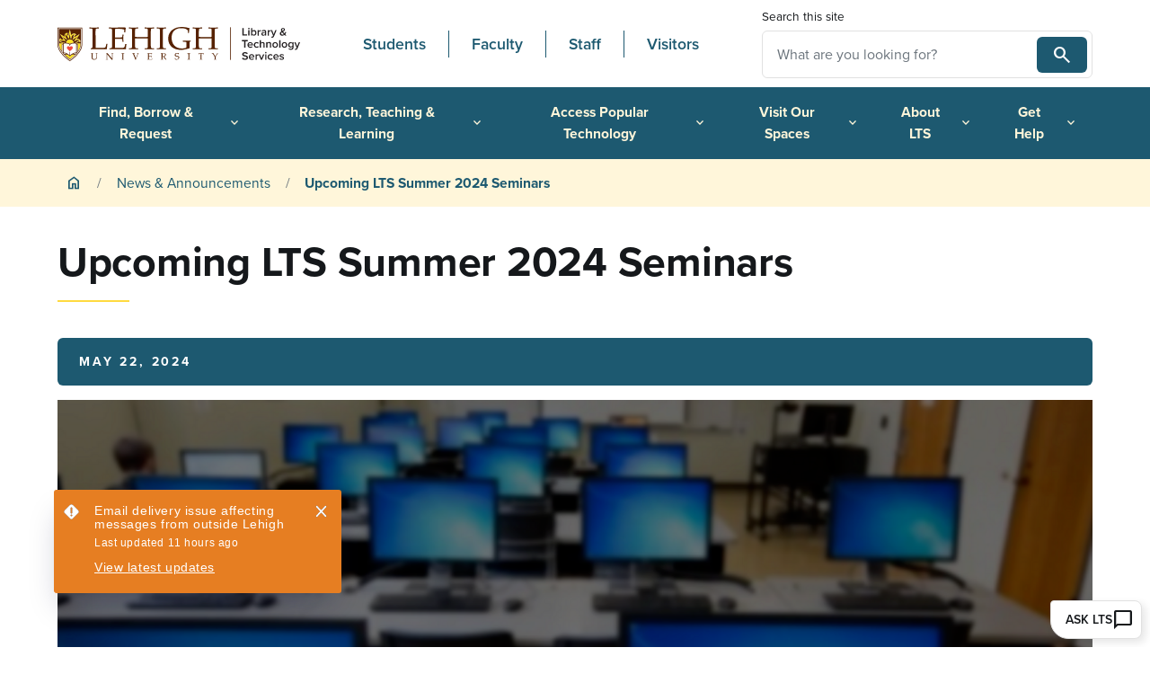

--- FILE ---
content_type: text/html; charset=UTF-8
request_url: https://lts.lehigh.edu/news/upcoming-lts-summer-2024-seminars
body_size: 20543
content:
<!DOCTYPE html>
<html lang="en" dir="ltr" prefix="og: https://ogp.me/ns#">
  <head>
    <meta charset="utf-8" />
<noscript><style>form.antibot * :not(.antibot-message) { display: none !important; }</style>
</noscript><meta name="description" content="Sharpen your skills this summer! LTS is offering some new and recurring seminars to boost your knowledge and skills. Want custom training for your department? Email helpdesk@lehigh.edu. Sessions are via Zoom except where noted." />
<meta name="geo.region" content="US-PA" />
<link rel="canonical" href="https://lts.lehigh.edu/news/upcoming-lts-summer-2024-seminars" />
<link rel="apple-touch-icon" sizes="76x76" href="/themes/contrib/leh_storybook/static/images/favicon76.png" />
<link rel="apple-touch-icon" sizes="120x120" href="/themes/contrib/leh_storybook/static/images/favicon120.png" />
<link rel="apple-touch-icon" sizes="144x144" href="/themes/contrib/leh_storybook/static/images/favicon144.png" />
<link rel="apple-touch-icon" sizes="152x152" href="/themes/contrib/leh_storybook/static/images/favicon152.png" />
<link rel="apple-touch-icon" sizes="180x180" href="/themes/contrib/leh_storybook/static/images/favicon180.png" />
<meta property="og:site_name" content="Library &amp; Technology Services" />
<meta property="og:title" content="Upcoming LTS Summer 2024 Seminars" />
<meta name="twitter:card" content="summary_large_image" />
<meta name="twitter:title" content="Upcoming LTS Summer 2024 Seminars" />
<meta name="Generator" content="Drupal 10 (https://www.drupal.org)" />
<meta name="MobileOptimized" content="width" />
<meta name="HandheldFriendly" content="true" />
<meta name="viewport" content="width=device-width, initial-scale=1.0" />
<link rel="icon" href="/themes/contrib/leh_storybook/favicon.ico" type="image/vnd.microsoft.icon" />

    <title>Upcoming LTS Summer 2024 Seminars | Library &amp; Technology Services</title>
        <link rel="preconnect" href="https://fonts.googleapis.com">
    <link rel="preconnect" href="https://fonts.gstatic.com" crossorigin>
    <link rel="stylesheet" media="all" href="/core/themes/stable9/css/system/components/align.module.css?t8wxcb" />
<link rel="stylesheet" media="all" href="/core/themes/stable9/css/system/components/fieldgroup.module.css?t8wxcb" />
<link rel="stylesheet" media="all" href="/core/themes/stable9/css/system/components/container-inline.module.css?t8wxcb" />
<link rel="stylesheet" media="all" href="/core/themes/stable9/css/system/components/clearfix.module.css?t8wxcb" />
<link rel="stylesheet" media="all" href="/core/themes/stable9/css/system/components/details.module.css?t8wxcb" />
<link rel="stylesheet" media="all" href="/core/themes/stable9/css/system/components/hidden.module.css?t8wxcb" />
<link rel="stylesheet" media="all" href="/core/themes/stable9/css/system/components/item-list.module.css?t8wxcb" />
<link rel="stylesheet" media="all" href="/core/themes/stable9/css/system/components/js.module.css?t8wxcb" />
<link rel="stylesheet" media="all" href="/core/themes/stable9/css/system/components/nowrap.module.css?t8wxcb" />
<link rel="stylesheet" media="all" href="/core/themes/stable9/css/system/components/position-container.module.css?t8wxcb" />
<link rel="stylesheet" media="all" href="/core/themes/stable9/css/system/components/reset-appearance.module.css?t8wxcb" />
<link rel="stylesheet" media="all" href="/core/themes/stable9/css/system/components/resize.module.css?t8wxcb" />
<link rel="stylesheet" media="all" href="/core/themes/stable9/css/system/components/system-status-counter.css?t8wxcb" />
<link rel="stylesheet" media="all" href="/core/themes/stable9/css/system/components/system-status-report-counters.css?t8wxcb" />
<link rel="stylesheet" media="all" href="/core/themes/stable9/css/system/components/system-status-report-general-info.css?t8wxcb" />
<link rel="stylesheet" media="all" href="/core/themes/stable9/css/system/components/tablesort.module.css?t8wxcb" />
<link rel="stylesheet" media="all" href="/modules/custom/lehigh_lts_chatbot/css/styles.css?t8wxcb" />
<link rel="stylesheet" media="all" href="/modules/contrib/responsive_table_filter/css/responsive-table-filter.css?t8wxcb" />
<link rel="stylesheet" media="all" href="/modules/contrib/extlink/css/extlink.css?t8wxcb" />
<link rel="stylesheet" media="all" href="//fonts.googleapis.com/icon?family=Material+Icons+Outlined" />
<link rel="stylesheet" media="all" href="/modules/contrib/paragraphs/css/paragraphs.unpublished.css?t8wxcb" />
<link rel="stylesheet" media="all" href="//fonts.googleapis.com/css2?family=Material+Symbols+Outlined:wght,FILL@400,0" />
<link rel="stylesheet" media="all" href="/themes/contrib/leh_storybook/dist/css/global.css?t8wxcb" />
<link rel="stylesheet" media="all" href="/themes/contrib/leh_storybook/css/customisations.css?t8wxcb" />
<link rel="stylesheet" media="all" href="/themes/contrib/leh_storybook/dist/css/table.css?t8wxcb" />
<link rel="stylesheet" media="all" href="/themes/contrib/leh_storybook/dist/css/footer.css?t8wxcb" />
<link rel="stylesheet" media="all" href="/themes/contrib/leh_storybook/dist/css/image.css?t8wxcb" />
<link rel="stylesheet" media="all" href="/themes/contrib/leh_storybook/dist/css/meta.css?t8wxcb" />
<link rel="stylesheet" media="all" href="/themes/contrib/leh_storybook/dist/css/primary-site-navigation.css?t8wxcb" />
<link rel="stylesheet" media="all" href="/themes/contrib/leh_storybook/dist/css/search-box.css?t8wxcb" />
<link rel="stylesheet" media="all" href="/themes/contrib/leh_storybook/dist/css/tag.css?t8wxcb" />
<link rel="stylesheet" media="all" href="/themes/contrib/leh_storybook/dist/css/alerts.css?t8wxcb" />
<link rel="stylesheet" media="all" href="/themes/contrib/leh_storybook/dist/css/breadcrumb.css?t8wxcb" />
<link rel="stylesheet" media="all" href="/themes/contrib/leh_storybook/dist/css/button.css?t8wxcb" />
<link rel="stylesheet" media="all" href="/themes/contrib/leh_storybook/dist/css/button-group.css?t8wxcb" />
<link rel="stylesheet" media="all" href="/themes/contrib/leh_storybook/dist/css/byline.css?t8wxcb" />
<link rel="stylesheet" media="all" href="https://fonts.googleapis.com/css2?family=Work+Sans:ital,wght@0,400;0,500;0,600;1,400;1,500;1,600&amp;display=swap" />
<link rel="stylesheet" media="all" href="/themes/contrib/leh_storybook/dist/css/heading.css?t8wxcb" />
<link rel="stylesheet" media="all" href="/themes/contrib/leh_storybook/dist/css/popover.css?t8wxcb" />
<link rel="stylesheet" media="all" href="/themes/contrib/leh_storybook/dist/css/card.css?t8wxcb" />
<link rel="stylesheet" media="all" href="/themes/contrib/leh_storybook/dist/css/hero.css?t8wxcb" />
<link rel="stylesheet" media="all" href="/themes/contrib/leh_storybook/dist/css/social-icons.css?t8wxcb" />
<link rel="stylesheet" media="all" href="/themes/contrib/leh_storybook/dist/css/utility-nav.css?t8wxcb" />

    <!-- Google Tag Manager -->
    <script>(function(w,d,s,l,i){w[l]=w[l]||[];w[l].push({'gtm.start':
    new Date().getTime(),event:'gtm.js'});var f=d.getElementsByTagName(s)[0],
    j=d.createElement(s),dl=l!='dataLayer'?'&l='+l:'';j.async=true;j.src=
    'https://www.googletagmanager.com/gtm.js?id='+i+dl;f.parentNode.insertBefore(j,f);
    })(window,document,'script','dataLayer','GTM-5M7K36');</script>
    <!-- End Google Tag Manager -->
    
    
  </head>
  <body>
        <a href="#hero-main-content" class="visually-hidden focusable">
      Skip to main content
    </a>
    <!-- Google Tag Manager (noscript) -->
    <noscript><iframe src="https://www.googletagmanager.com/ns.html?id=GTM-5M7K36"
    height="0" width="0" style="display:none;visibility:hidden"></iframe></noscript>
    <!-- End Google Tag Manager (noscript) -->
    
      <div class="dialog-off-canvas-main-canvas" data-off-canvas-main-canvas>
    
<div class="layout-container-fluid">

  

<!--UCPA Emergency Banner Alert-->
<div id="emergencyalert">
  <div id="AppArmorAlertID_2"></div>
  <script type="text/javascript" src="//lehigh.apparmor.com/Notifications/Feeds/Javascript/?AlertID=2" async></script>
</div>
<!--End UCPA Emergency Banner Alert-->

<div class="utility-nav container-fluid" id="utility-nav--container">
  <div class="row align-items-center">
    <div class="utility-nav--start col-10 col-xl-3 col-md-4">

              <svg version="1.1" id="Layer_1" xmlns="http://www.w3.org/2000/svg" xmlns:xlink="http://www.w3.org/1999/xlink" x="0px" y="0px"
	 viewBox="0 0 320 46" style="enable-background:new 0 0 320 46;" xml:space="preserve">
<style type="text/css">
	.st0{fill:none;stroke:#562100;stroke-width:0.98;}
	.st1{fill:#FFFFFF;}
	.st2{fill:#FFE320;}
	.st3{fill:#F0493E;}
	.st4{fill:#562100;}
	.st5{fill:#231F20;}
	.st6{fill:transparent;}
</style>
<path class="st0" d="M228.2,0.4v44"/>

	<g id="lehigh">
		<path class="st1" d="M0.9,1.7V24c0,7.7,8.9,16.7,15.4,20.9c6.6-4.2,15.4-13.2,15.4-20.9V1.7H0.9z M30.8,24.1
			c0,7.1-8.3,15.7-14.5,19.8C10.1,39.7,1.8,31.1,1.8,24.1V2.6h29V24.1z"/>
		<path class="st1" d="M12.2,36.4c-1.3-0.7-2.8-1.2-4.5-1.1c0.3,0.4,0.6,0.7,1,1.1H12.2z"/>
		<path class="st1" d="M20.4,36.4H24c0.3-0.4,0.6-0.7,0.9-1.1C23.3,35.2,21.7,35.7,20.4,36.4L20.4,36.4z"/>
		<path class="st1" d="M26.4,24h-0.8v10.5c0.3-0.4,0.6-0.7,0.8-1.1V24L26.4,24z"/>
		<path class="st1" d="M7.1,24H6.2v9.4c0.3,0.4,0.6,0.7,0.8,1.1L7.1,24L7.1,24z"/>
		<path class="st1" d="M16.1,33.6h0.4v4.6c1.5-1.4,4.5-3.9,8.1-3.8v-12c-0.8-0.1-2-0.2-2.9-0.2c-3.4,0-4.7,1.3-4.8,1.3
			c0,0-0.4,0.4-0.4,1.9H16c0-1.5-0.4-1.9-0.4-1.9s-1.4-1.3-4.8-1.3c-0.9,0-2.1,0.1-2.9,0.2v12c3.7-0.1,6.7,2.4,8.1,3.8L16.1,33.6
			L16.1,33.6z M12.4,27.9c0-0.6,0.5-2.1,1.9-2.1s2,1.1,2,1.1s0.6-1.1,2-1.1s1.9,1.5,1.9,2.1c0,2-3.9,4.3-3.9,4.9
			C16.3,32.2,12.4,30,12.4,27.9L12.4,27.9z"/>
		<path class="st2" d="M29.7,20.8c0,0,0.6-0.8,0.6-1.6c0-1.2-1.4-3.1-3.6-3.1c-0.5,0-1.1,0.1-1.6,0.3l4.4-7L22.2,14
			c0.1-0.9,0-1.8,0.6-2.4c0.6-0.6,1.8-0.6,1.8-0.6s-0.1-0.9-0.8-1.5C22.9,8.6,20.5,8.4,19,10c-0.4,0.4-0.6,0.8-0.9,1.3l-1.8-8
			l-2.1,9c-0.6-0.7-1.3-1.2-1.3-2.1s0.9-1.7,0.9-1.7S13,8,12.2,8c-1.2,0.1-3,1.6-2.9,3.8c0,0.5,0.2,1.1,0.3,1.6l-6.4-4L8.1,17
			c-1.2,0-2.3,0.4-3.1-0.2C4.3,16.3,4.3,15,4.3,15s-0.9,0.3-1.4,1c-0.7,1-0.6,3.4,1.2,4.7c0.8,0.6,2,0.9,3,1.1v-0.3
			c0,0,1.4-0.2,2.8-0.2c0-0.2,0-0.3,0.1-0.5C8.4,21,6.3,21,5.1,20.1c-1.6-1.1-1.3-2.6-1.3-2.6s0.2,0.4,0.6,0.7
			c1.8,1.3,3.5-0.4,5.1,0.8c0.3,0.2,0.6,0.5,0.7,0.8c0.1-0.4,0.3-0.7,0.5-1.1l-3.9-5.4L12,17c0.3-0.2,0.6-0.4,0.9-0.6
			c-0.5-0.5-2.3-2.6-2.3-4.2c0-1.9,1.2-2.5,1.2-2.5s-0.2,0.4-0.1,0.9c0.1,2.2,2.5,2.3,2.6,4.4c0,0.4,0,0.7-0.1,0.9
			c0.4-0.1,0.7-0.2,1.1-0.3l1.1-6.9l1.1,6.9c0.4,0.1,0.7,0.1,1,0.3c0-1,0.2-3.2,1.4-4.5c1.2-1.4,2.7-0.9,2.7-0.9s-0.4,0.2-0.7,0.5
			c-1.5,1.6,0.1,3.5-1.3,4.9c-0.2,0.2-0.5,0.4-0.7,0.5c0.3,0.2,0.6,0.4,0.9,0.7l5.2-3.8l-3.9,5.4c0.2,0.3,0.3,0.6,0.4,0.9
			c0.8-0.8,2.2-2,3.9-2c1.9,0,2.6,1.4,2.6,1.4s-0.4-0.2-0.9-0.2c-2.2,0-2.6,2.3-4.7,2.3c-0.2,0-0.4,0-0.6-0.1c0,0.1,0,0.2,0,0.3
			c1,0,2,0.1,2.5,0.2c1.1-0.7,1.7-1.7,2.8-1.7C28.9,19.8,29.7,20.8,29.7,20.8L29.7,20.8z"/>
		<path class="st2" d="M25.6,23.3h1.5v9.1c1.8-2.7,3.1-5.6,3.1-8.3v-1.9h-4.6V23.3z"/>
		<path class="st2" d="M2.4,24.1c0,2.7,1.2,5.6,3.1,8.3v-9.1H7v-1.1H2.4V24.1z"/>
		<path class="st2" d="M16.3,22.9c0,0,0.3-0.3,1.1-0.7c0.8-0.4,2.2-0.9,4.1-0.9c-0.3-2.6-2.5-4.6-5.2-4.6s-4.9,2-5.2,4.6
			c2,0,3.3,0.5,4.1,0.9C16,22.5,16.3,22.9,16.3,22.9L16.3,22.9z"/>
		<path class="st2" d="M16.3,39.8c0,0-1.1-1.4-3-2.7h-4c2.3,2.5,4.9,4.6,7,6c2.1-1.5,4.7-3.6,7-6h-4.1
			C17.5,38.3,16.3,39.8,16.3,39.8L16.3,39.8z"/>
		<path class="st3" d="M18.3,25.9c-1.4,0-2,1.1-2,1.1s-0.6-1.1-2-1.1s-1.9,1.5-1.9,2.1c0,2,3.9,4.3,3.9,4.9c0-0.6,3.9-2.8,3.9-4.9
			C20.2,27.3,19.7,25.9,18.3,25.9L18.3,25.9z"/>
		<path class="st4" d="M0,24.1C0,32.6,10.2,42.2,16.3,46c6.1-3.8,16.3-13.4,16.3-21.9V0.8H0V24.1z M0.9,1.7h30.8V24
			c0,7.7-8.9,16.7-15.4,20.9C9.8,40.7,0.9,31.8,0.9,24.1V1.7z"/>
		<path class="st4" d="M16.3,43.8c6.2-4.1,14.5-12.7,14.5-19.8V2.6h-29V24C1.8,31.1,10.1,39.7,16.3,43.8L16.3,43.8z M24,36.4h-3.6
			c1.3-0.7,2.8-1.2,4.5-1.1C24.6,35.7,24.3,36,24,36.4L24,36.4z M16.1,33.6v4.6c-1.5-1.4-4.5-3.9-8.1-3.8v-12c0.8-0.1,2-0.2,2.9-0.2
			c3.4,0,4.7,1.3,4.8,1.3c0,0,0.4,0.4,0.4,1.9h0.5c0-1.5,0.4-1.9,0.4-1.9s1.4-1.3,4.8-1.3c0.9,0,2.1,0.1,2.9,0.2v12
			c-3.7-0.1-6.7,2.4-8.1,3.8v-4.6H16.1z M11.1,21.3c0.3-2.6,2.5-4.6,5.2-4.6s4.9,2,5.2,4.6c-2,0-3.3,0.5-4.1,0.9
			c-0.7,0.4-1.1,0.7-1.1,0.7s-0.3-0.3-1.1-0.7C14.4,21.8,13.1,21.3,11.1,21.3L11.1,21.3z M26.4,33.4c-0.3,0.4-0.6,0.7-0.8,1.1V24
			h0.8V33.4L26.4,33.4z M30.2,24.1c0,2.7-1.2,5.6-3.1,8.3v-9.1h-1.5v-1.1h4.6V24.1z M2.9,16.1c0.5-0.7,1.4-1,1.4-1s0.1,1.3,0.7,1.8
			C5.9,17.4,6.9,17,8.1,17L3.2,9.4l6.4,4c-0.2-0.5-0.3-1-0.3-1.6C9.2,9.6,11,8.1,12.2,8c0.8,0,1.6,0.4,1.6,0.4s-0.9,0.9-0.9,1.7
			s0.7,1.4,1.3,2.1l2.1-9l1.8,8c0.2-0.5,0.5-0.9,0.9-1.3c1.5-1.6,3.9-1.4,4.8-0.5c0.6,0.6,0.8,1.5,0.8,1.5s-1.2-0.1-1.8,0.6
			c-0.6,0.6-0.5,1.5-0.6,2.4l7.3-4.6l-4.4,7c0.5-0.2,1.1-0.3,1.6-0.3c2.2,0,3.6,1.9,3.6,3.1c0,0.8-0.6,1.6-0.6,1.6s-0.8-1-1.6-1
			c-1.1,0-1.7,1.1-2.8,1.7c-0.5,0-1.5-0.1-2.5-0.2c0-0.1,0-0.2,0-0.3c0.2,0,0.4,0.1,0.6,0.1c2,0,2.5-2.3,4.7-2.3
			c0.5,0,0.9,0.2,0.9,0.2s-0.7-1.4-2.6-1.4c-1.7,0-3.2,1.2-3.9,2c-0.1-0.3-0.3-0.6-0.4-0.9l3.9-5.4L20.6,17
			c-0.3-0.2-0.6-0.5-0.9-0.7c0.2-0.1,0.5-0.3,0.7-0.5c1.4-1.5-0.2-3.3,1.3-4.9c0.3-0.3,0.7-0.5,0.7-0.5s-1.5-0.5-2.7,0.9
			c-1.2,1.3-1.4,3.5-1.4,4.5c-0.3-0.1-0.7-0.2-1-0.3l-1.1-6.9l-1.1,6.9c-0.4,0.1-0.8,0.2-1.1,0.3c0.1-0.2,0.1-0.6,0.1-0.9
			c-0.1-2-2.4-2.2-2.6-4.4c0-0.5,0.1-0.9,0.1-0.9s-1.2,0.6-1.2,2.5c0,1.6,1.8,3.8,2.3,4.2c-0.3,0.2-0.6,0.4-0.9,0.6l-5.2-3.8
			l3.9,5.4c-0.2,0.3-0.4,0.7-0.5,1.1c-0.2-0.2-0.4-0.5-0.7-0.8C7.7,17.6,6,19.3,4.2,18c-0.4-0.3-0.6-0.7-0.6-0.7s-0.2,1.5,1.3,2.6
			c1.2,0.9,3.4,0.9,4.8,0.7c0,0.2,0,0.3-0.1,0.5c-1.4,0.1-2.8,0.2-2.8,0.2v0.3c-1-0.2-2.1-0.5-3-1.1C2.3,19.4,2.2,17.1,2.9,16.1
			L2.9,16.1z M5.5,32.4c-1.8-2.7-3.1-5.6-3.1-8.3v-1.9H7v1.1H5.5V32.4z M6.2,24H7v10.5c-0.3-0.4-0.6-0.7-0.8-1.1V24L6.2,24z
			 M7.7,35.3c1.7-0.1,3.2,0.4,4.5,1.1H8.7C8.3,36,8,35.7,7.7,35.3z M13.4,37.1c1.8,1.2,3,2.7,3,2.7s1.1-1.4,3-2.7h4.1
			c-2.3,2.5-4.9,4.6-7,6c-2.1-1.5-4.7-3.6-7-6H13.4L13.4,37.1z"/>
		<path class="st4" d="M50.3,28c1.2,0.3,2.4,0.3,3.5,0.3c3.4,0,8.6-0.1,9.3-0.8c0.4-0.4,0.7-1.8,0.9-2.7l0.5-2.1h1.3
			C65.6,25,65.3,27.9,65,30c-1.6,0-4.3,0.1-7,0.1h-1.3c-3.8,0-6.6-0.1-9.2-0.1c-1.4,0-2.5,0.1-3.6,0.1v-1l1.3-0.7
			c0.7-0.4,1.1-1.4,1.1-2.5v-20c0-1.6-0.1-2.7-0.4-3.2c-0.3-0.4-0.8-0.6-1.8-0.6l-2-0.1V0.7c2.2,0.1,4.2,0.1,6.2,0.1
			c1.9,0,3.9,0,6.1-0.1V2l-2,0.1c-1,0-1.5,0.2-1.8,0.6c-0.3,0.5-0.4,1.6-0.4,3.2L50.3,28L50.3,28z"/>
		<path class="st4" d="M72,5.9c0-1.6-0.1-2.7-0.4-3.2c-0.3-0.4-0.8-0.6-1.8-0.6l-2-0.1V0.7c1.2,0,2.4,0,3.5,0.1c1.2,0,2.4,0,3.6,0
			c3.7,0,7.5-0.1,9.9-0.1c1.9,0,3.8,0,5.4,0.1c-0.5,1.9-0.7,4.3-0.7,6.4H88V4.5c0-0.6,0-1-0.4-1.1c-2.2-0.8-5.6-0.9-8.3-0.9
			c-1.1,0-2.4,0-3.5,0.3v11.3c1.3,0.1,2.9,0.1,4.9,0.1c2.6,0,4-0.2,4.5-0.5c0.2-0.2,0.3-0.6,0.3-1.1l0.2-2.2H87
			c0,1.7-0.1,3.3-0.1,4.9S87,18.5,87,20h-1.3l-0.2-2.5c0-0.6-0.1-0.9-0.3-1.1c-0.5-0.3-1.9-0.5-4.5-0.5c-2,0-3.6,0-4.9,0.1v12
			c1.2,0.3,2.4,0.3,3.5,0.3c3.4,0,7.7-0.1,8.5-0.6c0.6-0.3,1.2-2.2,1.5-4.7H91c-0.4,2-0.7,4.6-0.7,6.9c-1.6,0-4.3,0.1-7,0.1H82
			c-3.2,0-6.6-0.1-9.2-0.1c-1.6,0-3,0.1-4.5,0.1v-1.3l1.5-0.1c1-0.1,1.5-0.2,1.8-0.6c0.3-0.5,0.4-1.6,0.4-3.2L72,5.9L72,5.9z"/>
		<path class="st4" d="M123.1,24.9c0,1.6,0.1,2.7,0.4,3.2c0.3,0.4,0.8,0.6,1.8,0.6l2,0.1v1.3c-2.2-0.1-4.2-0.1-6.1-0.1
			c-2.1,0-4,0-6.2,0.1v-1.3l2-0.1c1,0,1.5-0.2,1.8-0.6c0.3-0.5,0.4-1.6,0.4-3.2v-9.4c-0.5,0-1.6-0.1-3.5-0.1h-9.9
			c-1.9,0-3,0-3.5,0.1v9.4c0,1.6,0.1,2.7,0.4,3.2c0.3,0.4,0.8,0.6,1.8,0.6l2,0.1v1.3c-2.2-0.1-4.2-0.1-6.1-0.1c-2.1,0-4,0-6.2,0.1
			v-1.3l2-0.1c1,0,1.5-0.2,1.8-0.6c0.3-0.5,0.4-1.6,0.4-3.2v-19c0-1.6-0.1-2.7-0.4-3.2c-0.3-0.4-0.8-0.6-1.8-0.6l-2-0.1V0.7
			c2.2,0.1,4.2,0.1,6.2,0.1c1.9,0,3.9,0,6.1-0.1V2l-2,0.1c-1,0-1.5,0.2-1.8,0.6c-0.3,0.5-0.4,1.6-0.4,3.2v7.5c0.5,0,1.6,0.1,3.5,0.1
			h9.9c1.9,0,3,0,3.5-0.1V5.9c0-1.6-0.1-2.7-0.4-3.2c-0.3-0.4-0.8-0.6-1.8-0.6L115,2V0.7c2.2,0.1,4.2,0.1,6.2,0.1
			c1.9,0,3.9,0,6.1-0.1V2l-2,0.1c-1,0-1.5,0.2-1.8,0.6c-0.3,0.5-0.4,1.6-0.4,3.2V24.9z"/>
		<path class="st4" d="M139,24.9c0,1.6,0.1,2.7,0.4,3.2c0.3,0.4,0.8,0.6,1.8,0.6l2,0.1v1.3C141,30,139,30,137.1,30
			c-2.1,0-4,0-6.2,0.1v-1.3l2-0.1c1,0,1.5-0.2,1.8-0.6c0.3-0.5,0.4-1.6,0.4-3.2v-19c0-1.6-0.1-2.7-0.4-3.2c-0.3-0.4-0.8-0.6-1.8-0.6
			l-2-0.1V0.7c2.2,0.1,4.2,0.1,6.2,0.1c1.9,0,3.9,0,6.1-0.1V2l-2,0.1c-1,0-1.5,0.2-1.8,0.6c-0.3,0.5-0.4,1.6-0.4,3.2V24.9z"/>
		<path class="st4" d="M170.2,21.6c0-1-0.3-1.4-1.4-1.5l-3.5-0.3v-1.3c1.7,0,3.4,0.1,5.1,0.1c1.7,0,3.5,0,5.2-0.1l0.2,1.1l-1.2,0.4
			c-0.5,0.2-0.5,0.3-0.5,1.6v7.1c-3.6,1.1-8.2,2.2-11.1,2.2c-9.4,0-17-4.9-17-15.5C146.1,6,153.7,0,163.8,0c5.2,0,8.5,1.2,10.4,1.7
			c-0.5,2-0.8,4.2-0.8,6.4h-1.3V5.9c0-2-1.5-2.7-3.5-3.4c-1.3-0.5-3.2-0.8-5.9-0.8c-8,0-12.2,5.3-12.2,12.8
			c0,8.4,4.9,14.5,13.6,14.5c3.2,0,5.6-0.7,5.9-1.5c0.2-0.5,0.2-0.7,0.2-1.7V21.6L170.2,21.6z"/>
		<path class="st4" d="M207.3,24.9c0,1.6,0.1,2.7,0.4,3.2c0.3,0.4,0.8,0.6,1.8,0.6l2,0.1v1.3c-2.2-0.1-4.2-0.1-6.1-0.1
			c-2.1,0-4,0-6.2,0.1v-1.3l2-0.1c1,0,1.5-0.2,1.8-0.6c0.3-0.5,0.4-1.6,0.4-3.2v-9.4c-0.5,0-1.6-0.1-3.5-0.1H190c-1.9,0-3,0-3.5,0.1
			v9.4c0,1.6,0.1,2.7,0.4,3.2c0.3,0.4,0.8,0.6,1.8,0.6l2,0.1v1.3c-2.2-0.1-4.2-0.1-6.1-0.1c-2.1,0-4,0-6.2,0.1v-1.3l2-0.1
			c1,0,1.5-0.2,1.8-0.6c0.3-0.5,0.4-1.6,0.4-3.2v-19c0-1.6-0.1-2.7-0.4-3.2c-0.3-0.4-0.8-0.6-1.8-0.6l-2-0.1V0.7
			c2.2,0.1,4.2,0.1,6.2,0.1c1.9,0,3.9,0,6.1-0.1V2l-2,0.1c-1,0-1.5,0.2-1.8,0.6c-0.3,0.5-0.4,1.6-0.4,3.2v7.5c0.5,0,1.6,0.1,3.5,0.1
			h9.9c1.9,0,3,0,3.5-0.1V5.9c0-1.6-0.1-2.7-0.4-3.2c-0.3-0.4-0.8-0.6-1.8-0.6l-2-0.1V0.7c2.2,0.1,4.2,0.1,6.2,0.1
			c1.9,0,3.9,0,6.1-0.1V2l-2,0.1c-1,0-1.5,0.2-1.8,0.6c-0.3,0.5-0.4,1.6-0.4,3.2V24.9z"/>
		<path class="st4" d="M45,36.9c0-0.5,0-0.8-0.1-0.9c-0.1-0.1-0.2-0.2-0.5-0.2h-0.6v-0.4c0.6,0,1.2,0,1.8,0s1.1,0,1.8,0v0.4h-0.6
			c-0.3,0-0.4,0.1-0.5,0.2c-0.1,0.1-0.1,0.5-0.1,0.9v4.2c0,1.8,0.9,2.3,2.5,2.3c1.3,0,2.5-0.5,2.5-2.6v-4c0-0.5,0-0.8-0.1-0.9
			c-0.1-0.1-0.2-0.2-0.5-0.2h-0.5v-0.4c0.5,0,1,0,1.4,0c0.5,0,0.9,0,1.5,0v0.4h-0.5c-0.3,0-0.4,0.1-0.5,0.2
			c-0.1,0.1-0.1,0.5-0.1,0.9v3.6c0,2.6-1,3.7-3.5,3.7c-2.1,0-3.3-0.6-3.3-2.9L45,36.9L45,36.9z"/>
		<path class="st4" d="M65,36.9c0-0.5,0-0.8-0.1-0.9c-0.1-0.1-0.2-0.2-0.5-0.2h-0.5v-0.4c0.5,0,1,0,1.5,0c0.2,0,0.4,0,0.7,0l5.9,7.3
			l0,0v-5.8c0-0.5,0-0.8-0.1-0.9c-0.1-0.1-0.2-0.2-0.5-0.2h-0.5v-0.4c0.5,0,1,0,1.4,0c0.5,0,0.9,0,1.5,0v0.4h-0.5
			c-0.3,0-0.4,0.1-0.5,0.2c-0.1,0.1-0.1,0.5-0.1,0.9v6.8c0,0.1,0,0.3,0,0.5L71.4,44l-5.8-7.2l0,0v5.7c0,0.5,0,0.8,0.1,0.9
			c0.1,0.1,0.2,0.2,0.5,0.2h0.5V44c-0.5,0-1,0-1.5,0c-0.4,0-0.9,0-1.4,0v-0.4h0.5c0.3,0,0.4-0.1,0.5-0.2c0.1-0.1,0.1-0.5,0.1-0.9
			v-5.6H65z"/>
		<path class="st4" d="M86.8,42.5c0,0.5,0,0.8,0.1,0.9c0.1,0.1,0.2,0.2,0.5,0.2H88V44c-0.6,0-1.2,0-1.8,0c-0.6,0-1.2,0-1.8,0v-0.4
			H85c0.3,0,0.4-0.1,0.5-0.2c0.1-0.1,0.1-0.5,0.1-0.9V37c0-0.5,0-0.8-0.1-0.9c-0.1-0.1-0.2-0.2-0.5-0.2h-0.6v-0.4c0.6,0,1.2,0,1.8,0
			c0.6,0,1.1,0,1.8,0v0.4h-0.6c-0.3,0-0.4,0.1-0.5,0.2c-0.1,0.1-0.1,0.5-0.1,0.9V42.5z"/>
		<path class="st4" d="M103.4,42.4l2.2-5.8c0.1-0.2,0.1-0.3,0.1-0.4c0-0.3-0.2-0.3-0.4-0.4h-0.6v-0.4c0.4,0,0.9,0,1.3,0
			c0.5,0,0.9,0,1.3,0v0.4h-0.4c-0.3,0-0.4,0.3-0.7,0.9l-2.1,5.2c-0.3,0.7-0.6,1.4-0.8,2.2h-0.6c-0.2-0.7-0.5-1.4-0.7-2l-2.3-5.7
			c-0.2-0.4-0.3-0.5-0.5-0.5h-0.4v-0.4c0.5,0,1.1,0,1.6,0c0.6,0,1.1,0,1.6,0v0.4h-0.7c-0.2,0-0.4,0.1-0.4,0.2v0.1L103.4,42.4
			L103.4,42.4z"/>
		<path class="st4" d="M119.4,36.9c0-0.5,0-0.8-0.1-0.9c-0.1-0.1-0.2-0.2-0.5-0.2h-0.6v-0.4c0.3,0,0.7,0,1,0s0.7,0,1,0
			c1.1,0,2.2,0,2.9,0c0.6,0,1.1,0,1.6,0c-0.1,0.5-0.2,1.2-0.2,1.9h-0.4v-0.8c0-0.2,0-0.3-0.1-0.3c-0.7-0.2-1.6-0.3-2.4-0.3
			c-0.3,0-0.7,0-1,0.1v3.3c0.4,0,0.8,0,1.4,0c0.8,0,1.2-0.1,1.3-0.1c0.1-0.1,0.1-0.2,0.1-0.3l0.1-0.6h0.4c0,0.5,0,1,0,1.4
			c0,0.5,0,0.9,0,1.4h-0.4l-0.1-0.7c0-0.2,0-0.3-0.1-0.3c-0.1-0.1-0.6-0.1-1.3-0.1c-0.6,0-1,0-1.4,0v3.5c0.3,0.1,0.7,0.1,1,0.1
			c1,0,2.3,0,2.5-0.2c0.2-0.1,0.3-0.6,0.4-1.4h0.4c-0.1,0.6-0.2,1.4-0.2,2c-0.5,0-1.3,0-2,0h-0.4c-0.9,0-1.9,0-2.7,0
			c-0.5,0-0.9,0-1.3,0v-0.4h0.4c0.3,0,0.4-0.1,0.5-0.2c0.1-0.1,0.1-0.5,0.1-0.9L119.4,36.9L119.4,36.9z"/>
		<path class="st4" d="M138.5,42.5c0,0.5,0,0.8,0.1,0.9c0.1,0.1,0.2,0.2,0.5,0.2h0.6V44c-0.6,0-1.2,0-1.8,0s-1.2,0-1.8,0v-0.4h0.6
			c0.3,0,0.4-0.1,0.5-0.2c0.1-0.1,0.1-0.5,0.1-0.9V37c0-0.5,0-0.8-0.1-0.9c-0.1-0.1-0.2-0.2-0.5-0.2h-0.5v-0.4c0.7,0,1.4,0,2.1,0
			s1.4,0,2.2,0h0.1c1.9,0,2.4,1,2.4,1.9c0,1.3-1.2,2.1-2.4,2.4l2.8,3.7c0.2,0.2,0.5,0.3,0.8,0.3V44c-0.3,0-0.6,0-0.9,0
			c-0.3,0-0.6,0-0.8,0c-0.2-0.2-0.3-0.4-0.5-0.7l-2.3-3.1c-0.2-0.3-0.4-0.5-0.6-0.8l0.1-0.1c0.1,0,0.2,0,0.3,0c0.2,0,0.5,0,0.8-0.1
			c0.9-0.1,1.6-0.8,1.6-1.7c0-1.3-1-1.7-1.9-1.7c-0.6,0-0.9,0.1-1.3,0.1L138.5,42.5L138.5,42.5z"/>
		<path class="st4" d="M159.5,37.4l-0.1-0.7c0-0.3-0.1-0.5-0.5-0.7c-0.3-0.2-0.9-0.3-1.3-0.3c-0.9,0-1.8,0.6-1.8,1.8
			c0,0.8,0.5,1.4,2,1.5c1.7,0.2,2.8,0.6,2.8,2c0,2.1-1.9,3.1-3.7,3.1c-0.9,0-1.7-0.3-2.1-0.5c0.1-0.5,0.1-1,0.1-1.4v-0.5h0.4
			l0.1,0.8c0.1,0.5,1,1,2,1c1.1,0,2.2-0.7,2.2-1.9s-0.9-1.5-2.2-1.7c-1.9-0.2-2.7-0.8-2.7-2.1c0-1.9,1.7-2.8,3.1-2.8
			c1,0,1.7,0.3,2.2,0.5c-0.1,0.6-0.2,1.2-0.2,1.7L159.5,37.4L159.5,37.4z"/>
		<path class="st4" d="M173.8,42.5c0,0.5,0,0.8,0.1,0.9c0.1,0.1,0.2,0.2,0.5,0.2h0.6V44c-0.6,0-1.2,0-1.8,0s-1.2,0-1.8,0v-0.4h0.6
			c0.3,0,0.4-0.1,0.5-0.2c0.1-0.1,0.1-0.5,0.1-0.9V37c0-0.5,0-0.8-0.1-0.9c-0.1-0.1-0.2-0.2-0.5-0.2h-0.6v-0.4c0.6,0,1.2,0,1.8,0
			s1.1,0,1.8,0v0.4h-0.6c-0.3,0-0.4,0.1-0.5,0.2c-0.1,0.1-0.1,0.5-0.1,0.9V42.5z"/>
		<path class="st4" d="M188.9,37.2c0-0.5,0-0.9-0.1-1.2h-1.9c-0.4,0-0.5,0.1-0.5,0.4v1H186c0-0.7,0-1.3-0.1-2c0.9,0,1.8,0,2.7,0h1.8
			c0.4,0,0.9,0,1.3,0c0.4,0,0.9,0,1.3,0c-0.1,0.6-0.1,1.3-0.1,2h-0.4v-1c0-0.3-0.1-0.4-0.5-0.4h-1.9c0,0.4-0.1,0.8-0.1,1.2v5.2
			c0,0.5,0,0.8,0.1,0.9c0.1,0.1,0.2,0.2,0.5,0.2h0.6V44c-0.6,0-1.2,0-1.8,0s-1.2,0-1.8,0v-0.4h0.6c0.3,0,0.4-0.1,0.5-0.2
			c0.1-0.1,0.1-0.5,0.1-0.9L188.9,37.2L188.9,37.2z"/>
		<path class="st4" d="M208.1,39.7l1.3-2c0.5-0.8,0.9-1.6,1.3-2.3h1v0.2c-1,1.2-2.5,3.3-3,4.4c-0.1,0.3-0.2,0.6-0.2,0.9v1.6
			c0,0.5,0,0.8,0.1,0.9c0.1,0.1,0.2,0.2,0.5,0.2h0.6V44c-0.6,0-1.2,0-1.8,0s-1.2,0-1.8,0v-0.4h0.6c0.3,0,0.4-0.1,0.5-0.2
			c0.1-0.1,0.1-0.5,0.1-0.9v-1.8c0-0.2,0-0.4-0.1-0.5l-1.5-2.7c-0.6-1.1-1.3-1.6-1.6-1.6h-0.4v-0.4l1.4-0.3c0,0,0,0,0.1,0
			c0.2,0,0.4,0.2,0.6,0.5c0.2,0.3,0.4,0.5,0.5,0.8L208.1,39.7L208.1,39.7z"/>
	</g>

	<g id="lts">
		<path class="st5" d="M243.9,11.6V1.5h1.8V10h4.4v1.6H243.9L243.9,11.6z"/>
		<path class="st5" d="M251.5,2.1c0-0.5,0.4-1,1-1s1,0.4,1,1c0,0.5-0.4,1-1,1S251.5,2.7,251.5,2.1z M251.7,11.6V4.3h1.6v7.3H251.7z"
			/>
		<path class="st5" d="M255.3,11.6V1.5h1.6v3.8c0.6-0.8,1.4-1.2,2.3-1.2c1.9,0,3.2,1.5,3.2,3.8c0,2.4-1.4,3.8-3.2,3.8
			c-0.9,0-1.8-0.5-2.3-1.2v1L255.3,11.6L255.3,11.6z M256.9,9.4c0.3,0.5,1.1,1,1.9,1c1.3,0,2.1-1,2.1-2.4s-0.8-2.4-2.1-2.4
			c-0.7,0-1.5,0.5-1.9,1V9.4z"/>
		<path class="st5" d="M264,11.6V4.3h1.6v1.1c0.5-0.7,1.4-1.2,2.4-1.2v1.6c-0.1,0-0.3,0-0.5,0c-0.7,0-1.5,0.5-1.9,1v5L264,11.6
			L264,11.6z"/>
		<path class="st5" d="M273.7,11.6v-0.8c-0.5,0.6-1.4,1-2.3,1c-1.2,0-2.5-0.8-2.5-2.4s1.3-2.4,2.5-2.4c1,0,1.8,0.3,2.3,0.9V6.8
			c0-0.8-0.7-1.4-1.7-1.4c-0.8,0-1.5,0.3-2.1,0.9l-0.6-1.1c0.8-0.8,1.9-1.2,3.1-1.2c1.6,0,3,0.7,3,2.6v4.8h-1.7V11.6z M273.7,8.8
			c-0.4-0.5-1-0.8-1.7-0.8c-0.9,0-1.5,0.5-1.5,1.3s0.7,1.3,1.5,1.3c0.7,0,1.4-0.3,1.7-0.8V8.8z"/>
		<path class="st5" d="M277.3,11.6V4.3h1.6v1.1c0.5-0.7,1.4-1.2,2.4-1.2v1.6c-0.1,0-0.3,0-0.5,0c-0.7,0-1.5,0.5-1.9,1v5L277.3,11.6
			L277.3,11.6z"/>
		<path class="st5" d="M282.4,13c0.2,0.1,0.4,0.1,0.6,0.1c0.5,0,0.8-0.2,1-0.6l0.4-0.8l-3-7.4h1.7l2.1,5.5l2.1-5.5h1.7l-3.5,8.6
			c-0.5,1.2-1.4,1.6-2.5,1.6c-0.2,0-0.7,0-0.9-0.1L282.4,13L282.4,13z"/>
		<path class="st5" d="M302.3,11.6h-2.1c-0.2-0.2-0.6-0.5-0.9-0.9c-0.8,0.6-1.7,1.1-2.8,1.1c-1.8,0-3.2-1-3.2-2.9
			c0-1.6,1-2.3,2.2-2.9c-0.4-0.8-0.7-1.5-0.7-2.2c0-1.4,1.2-2.4,2.7-2.4c1.4,0,2.5,0.8,2.5,2.1c0,1.5-1.2,2.2-2.5,2.8
			c0.3,0.5,0.7,0.9,1,1.2c0.3,0.4,0.7,0.8,1,1.2c0.5-0.7,0.8-1.5,1-2.1l1.3,0.6c-0.3,0.8-0.8,1.7-1.4,2.5
			C301,10.2,301.6,10.9,302.3,11.6L302.3,11.6z M298.5,9.8c-0.5-0.5-1-1.1-1.2-1.4c-0.4-0.4-0.8-0.9-1.1-1.5c-0.6,0.4-1.1,1-1.1,1.8
			c0,1.1,0.8,1.7,1.7,1.7C297.4,10.5,298,10.2,298.5,9.8L298.5,9.8z M296.9,5.3c0.9-0.5,1.7-0.9,1.7-1.8c0-0.6-0.4-1-1-1
			c-0.7,0-1.2,0.5-1.2,1.2C296.4,4.2,296.6,4.8,296.9,5.3z"/>
		<path class="st5" d="M246.3,27.8v-8.5h-3v-1.6h7.8v1.6h-3v8.5H246.3L246.3,27.8z"/>
		<path class="st5" d="M254.2,20.4c2.2,0,3.6,1.7,3.6,4v0.4h-5.6c0.1,1.1,0.9,2,2.3,2c0.7,0,1.5-0.3,2.1-0.8l0.7,1
			c-0.7,0.7-1.8,1.1-2.9,1.1c-2.2,0-3.8-1.5-3.8-3.8C250.5,22.1,252.1,20.4,254.2,20.4L254.2,20.4z M252.2,23.6h4.1
			c0-0.9-0.6-1.9-2-1.9S252.2,22.7,252.2,23.6L252.2,23.6z"/>
		<path class="st5" d="M262.7,20.4c1.4,0,2.3,0.6,2.8,1.3l-1,1c-0.4-0.6-1-0.9-1.7-0.9c-1.3,0-2.2,1-2.2,2.4s0.9,2.4,2.2,2.4
			c0.7,0,1.3-0.3,1.7-0.9l1,1c-0.5,0.7-1.4,1.3-2.8,1.3c-2.2,0-3.8-1.6-3.8-3.8S260.5,20.4,262.7,20.4L262.7,20.4z"/>
		<path class="st5" d="M271.7,27.8v-4.6c0-1.1-0.6-1.5-1.5-1.5c-0.8,0-1.5,0.5-1.9,1v5.1h-1.6v-10h1.6v3.8c0.5-0.6,1.4-1.2,2.6-1.2
			c1.6,0,2.3,0.8,2.3,2.3v5.2L271.7,27.8L271.7,27.8z"/>
		<path class="st5" d="M280.3,27.8v-4.6c0-1.1-0.6-1.5-1.5-1.5c-0.8,0-1.5,0.5-1.9,1v5.1h-1.6v-7.3h1.6v1c0.5-0.6,1.4-1.2,2.6-1.2
			c1.6,0,2.3,0.8,2.3,2.3v5.1h-1.5V27.8z"/>
		<path class="st5" d="M283.4,24.2c0-2.1,1.4-3.8,3.7-3.8s3.7,1.7,3.7,3.8s-1.4,3.8-3.7,3.8S283.4,26.3,283.4,24.2z M289.3,24.2
			c0-1.3-0.8-2.4-2.1-2.4s-2.1,1.1-2.1,2.4s0.8,2.4,2.1,2.4S289.3,25.5,289.3,24.2z"/>
		<path class="st5" d="M292.5,27.8v-10h1.6v10.1h-1.6V27.8z"/>
		<path class="st5" d="M295.7,24.2c0-2.1,1.4-3.8,3.7-3.8c2.3,0,3.7,1.7,3.7,3.8s-1.4,3.8-3.7,3.8S295.7,26.3,295.7,24.2z
			 M301.5,24.2c0-1.3-0.8-2.4-2.1-2.4c-1.4,0-2.1,1.1-2.1,2.4s0.8,2.4,2.1,2.4S301.5,25.5,301.5,24.2z"/>
		<path class="st5" d="M305.4,28.6c0.6,0.7,1.3,0.9,2.3,0.9s2.1-0.5,2.1-2v-0.9c-0.6,0.7-1.4,1.2-2.3,1.2c-1.8,0-3.2-1.3-3.2-3.7
			s1.4-3.7,3.2-3.7c0.9,0,1.7,0.4,2.3,1.2v-1h1.6v6.9c0,2.6-1.9,3.3-3.7,3.3c-1.2,0-2.1-0.3-3-1.1L305.4,28.6L305.4,28.6z
			 M309.8,22.8c-0.3-0.5-1.1-1-1.9-1c-1.2,0-2,0.9-2,2.3s0.8,2.3,2,2.3c0.7,0,1.5-0.4,1.9-1V22.8z"/>
		<path class="st5" d="M313.4,29.3c0.2,0.1,0.4,0.1,0.6,0.1c0.5,0,0.8-0.2,1-0.6l0.4-0.8l-3-7.4h1.7l2.1,5.5l2.1-5.5h1.7l-3.5,8.6
			c-0.5,1.2-1.4,1.6-2.5,1.6c-0.2,0-0.7,0-0.9-0.1L313.4,29.3L313.4,29.3z"/>
		<path class="st5" d="M244.3,41.3c0.7,0.7,1.8,1.4,3.2,1.4s2-0.7,2-1.4c0-0.9-1.1-1.2-2.3-1.5c-1.6-0.4-3.6-0.9-3.6-3
			c0-1.7,1.5-2.9,3.7-2.9c1.6,0,2.8,0.5,3.8,1.4l-1,1.3c-0.8-0.8-1.8-1.1-2.9-1.1c-1.1,0-1.7,0.5-1.7,1.3s1,1,2.2,1.3
			c1.7,0.4,3.6,0.9,3.6,3.1c0,1.7-1.2,3.1-3.9,3.1c-1.9,0-3.2-0.7-4.1-1.6L244.3,41.3L244.3,41.3z"/>
		<path class="st5" d="M256.1,36.6c2.2,0,3.6,1.7,3.6,4V41H254c0.1,1.1,0.9,2,2.3,2c0.7,0,1.5-0.3,2.1-0.8l0.7,1
			c-0.7,0.7-1.8,1.1-2.9,1.1c-2.2,0-3.8-1.5-3.8-3.8C252.4,38.3,253.9,36.6,256.1,36.6L256.1,36.6z M254,39.9h4.1
			c0-0.9-0.6-1.9-2-1.9C254.7,37.9,254.1,39,254,39.9L254,39.9z"/>
		<path class="st5" d="M261.2,44.1v-7.3h1.6v1.1c0.5-0.7,1.4-1.2,2.4-1.2v1.6c-0.1,0-0.3,0-0.5,0c-0.7,0-1.5,0.5-1.9,1v5L261.2,44.1
			L261.2,44.1z"/>
		<path class="st5" d="M268.3,44.1l-3-7.3h1.7l2.1,5.5l2.1-5.5h1.7l-3,7.3H268.3L268.3,44.1z"/>
		<path class="st5" d="M273.8,34.6c0-0.5,0.5-1,1-1s1,0.4,1,1c0,0.5-0.4,1-1,1S273.8,35.2,273.8,34.6z M274,44.1v-7.3h1.6v7.3H274z"
			/>
		<path class="st5" d="M280.9,36.6c1.4,0,2.3,0.6,2.8,1.3l-1,1c-0.4-0.6-1-0.9-1.7-0.9c-1.3,0-2.2,1-2.2,2.4s0.9,2.4,2.2,2.4
			c0.7,0,1.3-0.3,1.7-0.9l1,1c-0.5,0.7-1.4,1.3-2.8,1.3c-2.2,0-3.8-1.6-3.8-3.8S278.7,36.6,280.9,36.6L280.9,36.6z"/>
		<path class="st5" d="M288.3,36.6c2.2,0,3.6,1.7,3.6,4V41h-5.6c0.1,1.1,0.9,2,2.3,2c0.7,0,1.5-0.3,2.1-0.8l0.7,1
			c-0.7,0.7-1.8,1.1-2.9,1.1c-2.2,0-3.8-1.5-3.8-3.8C284.6,38.3,286.1,36.6,288.3,36.6L288.3,36.6z M286.2,39.9h4.1
			c0-0.9-0.6-1.9-2-1.9C286.9,37.9,286.3,39,286.2,39.9L286.2,39.9z"/>
		<path class="st5" d="M293.5,42c0.5,0.5,1.5,1,2.5,1c0.9,0,1.4-0.3,1.4-0.9c0-0.6-0.8-0.9-1.7-1.1c-1.2-0.3-2.7-0.6-2.7-2.2
			c0-1.2,1-2.2,2.9-2.2c1.2,0,2.2,0.4,2.8,1l-0.7,1.1c-0.4-0.5-1.2-0.9-2.2-0.9c-0.8,0-1.4,0.3-1.4,0.8c0,0.6,0.7,0.8,1.6,1
			c1.3,0.3,2.8,0.6,2.8,2.4c0,1.3-1.1,2.3-3,2.3c-1.2,0-2.4-0.4-3.1-1.1L293.5,42z"/>
	</g>

<a xlink:href="https://www.lehigh.edu/" href="https://www.lehigh.edu/" ><rect id="lehighmain" y="0.8" class="st6" width="228.2" height="45.2"/></a>
<a xlink:href="/" href="/"><rect id="lts_1_" x="228.2" y="0.8" class="st6" width="91" height="45.2"/></a>
</svg>


      </span>
    </div>

    <div class="utility-nav--mid col-12 col-md-7 col-xl-5" id="utility-nav--mobile-items">
      <div class="utility-nav-header--mobile row mb-2 d-block d-md-none">
        <div class="utility-nav--mobile-btn" id="utility-nav--mobile-close">
          <span class="material-symbols-outlined icon">close</span>
        </div>
      </div>
              <ul class="nav row mx-2 mx-md-0">
                      <li class="nav-item col-6 mb-2 col-md-auto mb-md-0 px-md-0">
              <a href="/popular-resources-students" class="nav-link py-1 px-2">Students</a>
            </li>
                      <li class="nav-item col-6 mb-2 col-md-auto mb-md-0 px-md-0">
              <a href="/popular-resources-faculty" class="nav-link py-1 px-2">Faculty</a>
            </li>
                      <li class="nav-item col-6 mb-2 col-md-auto mb-md-0 px-md-0">
              <a href="/popular-resources-staff" class="nav-link py-1 px-2">Staff</a>
            </li>
                      <li class="nav-item col-6 mb-2 col-md-auto mb-md-0 px-md-0">
              <a href="/popular-resources-visitors" class="nav-link py-1 px-2">Visitors</a>
            </li>
                  </ul>
          </div>

    <div class="utility-nav--end col">
        <div class="search-block-form block block-search block-search-form-block leh-search leh-search--header" data-drupal-selector="search-block-form-3" role="search">
    
        
        <div class="leh-search--eyebrow d-none d-lg-block mt-xl-0 mt-md-2">Search this site</div>
              
<form action="/search/site" method="get" id="search-block-form--3" accept-charset="UTF-8" class="leh-search--box w-100">
  <div class="js-form-item form-item js-form-type-search form-type-search js-form-item-keys form-item-keys form-no-label">
      <label for="edit-keys--3" class="visually-hidden">Search</label>
        <input title="Enter the terms you wish to search for." data-drupal-selector="edit-keys" type="search" id="edit-keys--3" name="keys" value="" size="15" maxlength="128" class="form-search form-control leh-search--input mt-lg-1 mt-xl-0" placeholder="What are you looking for?" />

        </div>
<div data-drupal-selector="edit-actions" class="form-actions js-form-wrapper form-group" id="edit-actions--3"><button data-drupal-selector="edit-submit" type="submit" id="edit-submit--3" value="Search" class="js-form-submit form-submit leh-search--btn btn btn-tertiary btn-icon"><span class="material-symbols-outlined leh-search--icon">Search</span></button>
</div>

</form>

      </div>

    </div>
  </div>
</div>

  
<nav role="navigation" aria-labelledby="block-leh-storybook-primarynavigation-menu" id="block-leh-storybook-primarynavigation">
            
  <h2 class="visually-hidden" id="block-leh-storybook-primarynavigation-menu">Primary Navigation</h2>
  

        
<div class="primary-nav">
  <div class="container-fluid">
  <div class="primary-nav--desktop position-relative">
          <div class="primary-nav--main">
        <button class="primary-nav--title tier-one d-flex align-items-center " aria-haspopup="true">Find, Borrow &amp; Request<span class="material-symbols-outlined icon icon-expand">expand_more</span>
        </button>
        <div class="primary-nav--sub nav-desktop">
                      <div class="tier-two-wrapper">
              <div class="primary-nav--title tier-two text-uppercase ">Find Materials &amp; Collections</div>
              <div class="primary-nav--third">
                                  <li class="list-unstyled">
                  <a href="https://asa.lib.lehigh.edu/" class="primary-nav--external d-flex mb-1 " target="_blank">
                    <span class="link-text">Books</span>
                    <span class="material-symbols-outlined icon icon-new">open_in_new</span>                  </a><div class="primary-nav--description">Print books, e-books, and audiobooks</div></li>
                                  <li class="list-unstyled">
                  <a href="https://asa.lib.lehigh.edu/asa/Search/Results?hiddenFilters%5B%5D=vufind%3A%22videos_all%22&amp;type=AllFields" class="primary-nav--external d-flex mb-1 " target="_blank">
                    <span class="link-text">Videos</span>
                    <span class="material-symbols-outlined icon icon-new">open_in_new</span>                  </a><div class="primary-nav--description">Streaming videos, Blu-ray, DVD, and VHS</div></li>
                                  <li class="list-unstyled">
                  <a href="https://asa.lib.lehigh.edu/EDS/Home" class="primary-nav--external d-flex mb-1 " target="_blank">
                    <span class="link-text">Articles</span>
                    <span class="material-symbols-outlined icon icon-new">open_in_new</span>                  </a><div class="primary-nav--description">Individual articles in the ASA Library Catalog</div></li>
                                  <li class="list-unstyled">
                  <a href="https://libraryguides.lehigh.edu/" class="primary-nav--external d-flex mb-1 " target="_blank">
                    <span class="link-text">Library Guides</span>
                    <span class="material-symbols-outlined icon icon-new">open_in_new</span>                  </a><div class="primary-nav--description">Research guides by subject, course or topic</div></li>
                                  <li class="list-unstyled">
                  <a href="https://libraryguides.lehigh.edu/az.php" class="primary-nav--external d-flex mb-1 " target="_blank">
                    <span class="link-text">Databases</span>
                    <span class="material-symbols-outlined icon icon-new">open_in_new</span>                  </a><div class="primary-nav--description">A-Z list of topic-specific research databases</div></li>
                                  <li class="list-unstyled">
                  <a href="/find/read-nyt-wsj-wapo-more" class="primary-nav--external d-flex mb-1 " >
                    <span class="link-text">Read NYT, WSJ, WaPo &amp; More</span>
                                      </a><div class="primary-nav--description">Current subscriptions &amp; historical newspapers</div></li>
                                  <li class="list-unstyled">
                  <a href="https://search.ebscohost.com/login.aspx?authtype=ip,guest&amp;custid=s8362308&amp;profile=pfi&amp;groupid=main" class="primary-nav--external d-flex mb-1 " target="_blank">
                    <span class="link-text">E-journals</span>
                    <span class="material-symbols-outlined icon icon-new">open_in_new</span>                  </a><div class="primary-nav--description">A-Z list of digital journal titles</div></li>
                                  <li class="list-unstyled">
                  <a href="/find/course-reserves" class="primary-nav--external d-flex mb-1 " >
                    <span class="link-text">Course Reserves</span>
                                      </a><div class="primary-nav--description">Books &amp; digital resources set aside for classes</div></li>
                                  <li class="list-unstyled">
                  <a href="https://preserve.lehigh.edu/" class="primary-nav--external d-flex mb-1 " target="_blank">
                    <span class="link-text">Digital Collections &amp; Lehigh Preserve</span>
                    <span class="material-symbols-outlined icon icon-new">open_in_new</span>                  </a><div class="primary-nav--description">Collections of digital images, maps, data &amp; more </div></li>
                                  <li class="list-unstyled">
                  <a href="/find/special-collections" class="primary-nav--external d-flex mb-1 " >
                    <span class="link-text">Special Collections</span>
                                      </a><div class="primary-nav--description">Rare books, manuscripts &amp; Lehigh archives</div></li>
                              </div>
            </div>
                      <div class="tier-two-wrapper">
              <div class="primary-nav--title tier-two text-uppercase ">Borrow &amp; Request</div>
              <div class="primary-nav--third">
                                  <li class="list-unstyled">
                  <a href="/find/borrowing-privileges" class="primary-nav--external d-flex mb-1 " >
                    <span class="link-text">Borrow and Renew</span>
                                      </a><div class="primary-nav--description">Borrowing info &amp; manage your account</div></li>
                                  <li class="list-unstyled">
                  <a href="/find/request-purchase" class="primary-nav--external d-flex mb-1 " >
                    <span class="link-text">Request a Purchase</span>
                                      </a><div class="primary-nav--description">Suggest books, journals, streaming video, software &amp; more</div></li>
                                  <li class="list-unstyled">
                  <a href="/find/interlibrary-loan" class="primary-nav--external d-flex mb-1 " >
                    <span class="link-text">Interlibrary Loan</span>
                                      </a><div class="primary-nav--description">Request materials from other libraries</div></li>
                                  <li class="list-unstyled">
                  <a href="/find/lending-services" class="primary-nav--external d-flex mb-1 " >
                    <span class="link-text">Lending Services</span>
                                      </a><div class="primary-nav--description">Place a hold &amp; conveniently pick up items</div></li>
                                  <li class="list-unstyled">
                  <a href="/find/request-scan" class="primary-nav--external d-flex mb-1 " >
                    <span class="link-text">Request a Scan</span>
                                      </a><div class="primary-nav--description">Get scans of Lehigh-owned materials</div></li>
                                  <li class="list-unstyled">
                  <a href="/find/borrow-equipment" class="primary-nav--external d-flex mb-1 " >
                    <span class="link-text">Borrow Equipment</span>
                                      </a><div class="primary-nav--description">Use laptops, cameras, mics, projectors &amp; more</div></li>
                              </div>
            </div>
                  </div>
      </div>
          <div class="primary-nav--main">
        <button class="primary-nav--title tier-one d-flex align-items-center " aria-haspopup="true">Research, Teaching &amp; Learning<span class="material-symbols-outlined icon icon-expand">expand_more</span>
        </button>
        <div class="primary-nav--sub nav-desktop">
                      <div class="tier-two-wrapper">
              <div class="primary-nav--title tier-two text-uppercase ">Research Support</div>
              <div class="primary-nav--third">
                                  <li class="list-unstyled">
                  <a href="/research-teaching-learning/get-library-research-help" class="primary-nav--external d-flex mb-1 " >
                    <span class="link-text">Get Library Research Help</span>
                                      </a><div class="primary-nav--description">Meet with subject librarians about your research</div></li>
                                  <li class="list-unstyled">
                  <a href="/find" class="primary-nav--external d-flex mb-1 " >
                    <span class="link-text">Find &amp; Request Materials</span>
                                      </a><div class="primary-nav--description">Find &amp; request materials for your research</div></li>
                                  <li class="list-unstyled">
                  <a href="https://libraryguides.lehigh.edu/" class="primary-nav--external d-flex mb-1 " target="_blank">
                    <span class="link-text">Library Guides</span>
                    <span class="material-symbols-outlined icon icon-new">open_in_new</span>                  </a><div class="primary-nav--description">Get research help by subject, course or topic</div></li>
                                  <li class="list-unstyled">
                  <a href="https://libraryguides.lehigh.edu/citation" class="primary-nav--external d-flex mb-1 " >
                    <span class="link-text">Citation Support</span>
                    <span class="material-symbols-outlined icon icon-new">open_in_new</span>                  </a><div class="primary-nav--description">Discover citation tools &amp; best practices</div></li>
                                  <li class="list-unstyled">
                  <a href="https://go.lehigh.edu/requestltsconsult" class="primary-nav--external d-flex mb-1 research-consultation-link" >
                    <span class="link-text">Get a Research Consultation</span>
                    <span class="material-symbols-outlined icon icon-new">open_in_new</span>                  </a><div class="primary-nav--description">Research, teaching or technology consultations</div></li>
                                  <li class="list-unstyled">
                  <a href="/research-teaching-learning/research-services" class="primary-nav--external d-flex mb-1 " >
                    <span class="link-text">Research Services</span>
                                      </a><div class="primary-nav--description">Explore LTS&#039; comprehensive research services</div></li>
                                  <li class="list-unstyled">
                  <a href="/research-teaching-learning/research-computing" class="primary-nav--external d-flex mb-1 " >
                    <span class="link-text">Research Computing</span>
                                      </a><div class="primary-nav--description">Support for large data processing &amp; storage</div></li>
                              </div>
            </div>
                      <div class="tier-two-wrapper">
              <div class="primary-nav--title tier-two text-uppercase ">Teaching</div>
              <div class="primary-nav--third">
                                  <li class="list-unstyled">
                  <a href="/research-teaching-learning/teach-technology" class="primary-nav--external d-flex mb-1 " >
                    <span class="link-text">Teach with Technology</span>
                                      </a><div class="primary-nav--description">With digital tech like VR, data viz, video &amp; more</div></li>
                                  <li class="list-unstyled">
                  <a href="/research-teaching-learning/classroom-pedagogy-resources" class="primary-nav--external d-flex mb-1 " >
                    <span class="link-text">Classroom Pedagogy Resources</span>
                                      </a><div class="primary-nav--description">Access our teaching documents &amp; insights</div></li>
                                  <li class="list-unstyled">
                  <a href="/research-teaching-learning/course-design-development" class="primary-nav--external d-flex mb-1 " >
                    <span class="link-text">Course Design &amp; Development</span>
                                      </a><div class="primary-nav--description">Set up Course Site &amp; use new teaching methods</div></li>
                                  <li class="list-unstyled">
                  <a href="/research-teaching-learning/writing-across-curriculum" class="primary-nav--external d-flex mb-1 " >
                    <span class="link-text">Writing Across the Curriculum</span>
                                      </a><div class="primary-nav--description">Promote better writing in your classrooms</div></li>
                                  <li class="list-unstyled">
                  <a href="https://lts.lehigh.edu/current-citl-faculty-fellows" class="primary-nav--external d-flex mb-1 " >
                    <span class="link-text">Current Faculty Teaching Fellows</span>
                    <span class="material-symbols-outlined icon icon-new">open_in_new</span>                  </a><div class="primary-nav--description">Explore our latest collaborative teaching projects</div></li>
                                  <li class="list-unstyled">
                  <a href="/research/library-instruction-class-sessions" class="primary-nav--external d-flex mb-1 " >
                    <span class="link-text">Library Instruction Class Sessions</span>
                                      </a><div class="primary-nav--description">Request a librarian-led session &amp; library guide</div></li>
                                  <li class="list-unstyled">
                  <a href="/about/featured-projects-exhibits-collections?featured_type%5B67%5D=67" class="primary-nav--external d-flex mb-1 " >
                    <span class="link-text">Browse Featured Digital Projects</span>
                                      </a><div class="primary-nav--description">Explore selected digital projects</div></li>
                                  <li class="list-unstyled">
                  <a href="/research-teaching-learning/teach-primary-sources" class="primary-nav--external d-flex mb-1 " >
                    <span class="link-text">Teach with Primary Sources</span>
                                      </a><div class="primary-nav--description">With original texts &amp; docs from Special Collections</div></li>
                              </div>
            </div>
                      <div class="tier-two-wrapper">
              <div class="primary-nav--title tier-two text-uppercase ">Learning</div>
              <div class="primary-nav--third">
                                  <li class="list-unstyled">
                  <a href="/citl-programs" class="primary-nav--external d-flex mb-1 " >
                    <span class="link-text">CITL Programs</span>
                                      </a><div class="primary-nav--description">Events in support of innovation in teaching and learning</div></li>
                                  <li class="list-unstyled">
                  <a href="/citl-initiatives" class="primary-nav--external d-flex mb-1 " >
                    <span class="link-text">CITL Initiatives</span>
                                      </a><div class="primary-nav--description">Ongoing projects to support and advance teaching and learning</div></li>
                                  <li class="list-unstyled">
                  <a href="/research-teaching-learning/experiential-learning" class="primary-nav--external d-flex mb-1 " >
                    <span class="link-text">Experiential Learning</span>
                                      </a><div class="primary-nav--description">Uncover opportunities for hands-on learning</div></li>
                                  <li class="list-unstyled">
                  <a href="/research-teaching-learning/skill-development-microcredentials" class="primary-nav--external d-flex mb-1 " >
                    <span class="link-text">Microcredential &amp; Skill Development</span>
                                      </a><div class="primary-nav--description">Learn new professional skills &amp; earn badges</div></li>
                                  <li class="list-unstyled">
                  <a href="https://distance.lehigh.edu" class="primary-nav--external d-flex mb-1 " target="_blank">
                    <span class="link-text">Graduate Online Education</span>
                    <span class="material-symbols-outlined icon icon-new">open_in_new</span>                  </a><div class="primary-nav--description">Pursue online degrees, certificates &amp; courses</div></li>
                              </div>
            </div>
                  </div>
      </div>
          <div class="primary-nav--main">
        <button class="primary-nav--title tier-one d-flex align-items-center " aria-haspopup="true">Access Popular Technology<span class="material-symbols-outlined icon icon-expand">expand_more</span>
        </button>
        <div class="primary-nav--sub nav-desktop">
                      <div class="tier-two-wrapper">
              <div class="primary-nav--title tier-two text-uppercase ">Get Started With Tech</div>
              <div class="primary-nav--third">
                                  <li class="list-unstyled">
                  <a href="/technology/lehigh-account-password" class="primary-nav--external d-flex mb-1 " >
                    <span class="link-text">Lehigh Account &amp; Password</span>
                                      </a><div class="primary-nav--description">Learn about your account &amp; how to manage it</div></li>
                                  <li class="list-unstyled">
                  <a href="/technology/banner-self-service" class="primary-nav--external d-flex mb-1 " >
                    <span class="link-text">Banner Self-Service</span>
                                      </a><div class="primary-nav--description">Review class rosters, payroll, financial aid &amp; more</div></li>
                                  <li class="list-unstyled">
                  <a href="/technology/connect-internet" class="primary-nav--external d-flex mb-1 " >
                    <span class="link-text">Connect to Internet</span>
                                      </a><div class="primary-nav--description">Explore WiFi &amp; wired connection options</div></li>
                                  <li class="list-unstyled">
                  <a href="https://connect.lehigh.edu" class="primary-nav--external d-flex mb-1 " target="_blank">
                    <span class="link-text">Connect Lehigh</span>
                    <span class="material-symbols-outlined icon icon-new">open_in_new</span>                  </a><div class="primary-nav--description">Access common tools &amp; services across Lehigh</div></li>
                                  <li class="list-unstyled">
                  <a href="/technology/email" class="primary-nav--external d-flex mb-1 " >
                    <span class="link-text">Email</span>
                                      </a><div class="primary-nav--description">Send &amp; receive Lehigh email</div></li>
                                  <li class="list-unstyled">
                  <a href="/technology/enterprise-services" class="primary-nav--external d-flex mb-1 " >
                    <span class="link-text">Enterprise Services</span>
                                      </a><div class="primary-nav--description">Banner, Argos, Docusign, Jira, etc.</div></li>
                                  <li class="list-unstyled">
                  <a href="/technology/purchasing-computer" class="primary-nav--external d-flex mb-1 " >
                    <span class="link-text">Purchasing a Computer</span>
                                      </a><div class="primary-nav--description">View options for students, faculty, &amp; staff</div></li>
                              </div>
            </div>
                      <div class="tier-two-wrapper">
              <div class="primary-nav--title tier-two text-uppercase ">More Popular Tools</div>
              <div class="primary-nav--third">
                                  <li class="list-unstyled">
                  <a href="/technology/vpn" class="primary-nav--external d-flex mb-1 " >
                    <span class="link-text">VPN</span>
                                      </a><div class="primary-nav--description">Connect to the Lehigh network off-campus</div></li>
                                  <li class="list-unstyled">
                  <a href="/technology/software-information-access" class="primary-nav--external d-flex mb-1 " target="_blank">
                    <span class="link-text">Software Information &amp; Access</span>
                                      </a><div class="primary-nav--description">Browse the repository of all available software</div></li>
                                  <li class="list-unstyled">
                  <a href="/technology/course-site" class="primary-nav--external d-flex mb-1 " >
                    <span class="link-text">Course Site</span>
                                      </a><div class="primary-nav--description">Access or manage course content</div></li>
                                  <li class="list-unstyled">
                  <a href="/technology/office-365-google-drive" class="primary-nav--external d-flex mb-1 " >
                    <span class="link-text">Office 365 &amp; Google Drive</span>
                                      </a><div class="primary-nav--description">Create &amp; edit documents, slide shows &amp; more</div></li>
                                  <li class="list-unstyled">
                  <a href="/technology/luapps-virtual-software" class="primary-nav--external d-flex mb-1 " >
                    <span class="link-text">LUapps Virtual Software</span>
                                      </a><div class="primary-nav--description">Use software from your web browser</div></li>
                                  <li class="list-unstyled">
                  <a href="/technology/printing-scanning" class="primary-nav--external d-flex mb-1 " >
                    <span class="link-text">Printing &amp; Scanning</span>
                                      </a><div class="primary-nav--description">Print (with PaperCut) &amp; scan on campus</div></li>
                                  <li class="list-unstyled">
                  <a href="/technology/website-design-development" class="primary-nav--external d-flex mb-1 " >
                    <span class="link-text">Website Design &amp; Development</span>
                                      </a><div class="primary-nav--description">Drupal, WordPress, static Web spaces &amp; Google Sites</div></li>
                              </div>
            </div>
                  </div>
      </div>
          <div class="primary-nav--main">
        <button class="primary-nav--title tier-one d-flex align-items-center " aria-haspopup="true">Visit Our Spaces<span class="material-symbols-outlined icon icon-expand">expand_more</span>
        </button>
        <div class="primary-nav--sub nav-desktop">
                      <div class="tier-two-wrapper">
              <div class="primary-nav--title tier-two text-uppercase ">Visit &amp; Reserve Spaces</div>
              <div class="primary-nav--third">
                                  <li class="list-unstyled">
                  <a href="/spaces/hours-directions" class="primary-nav--external d-flex mb-1 hours-spaces-tab" >
                    <span class="link-text">Hours &amp; Directions</span>
                                      </a><div class="primary-nav--description">Our hours of operations &amp; how to find us</div></li>
                                  <li class="list-unstyled">
                  <a href="https://lehigh.atlassian.net/servicedesk/customer/portal/3/group/15/create/78" class="primary-nav--external d-flex mb-1 " target="_blank">
                    <span class="link-text">Request an LTS Space for an Event</span>
                    <span class="material-symbols-outlined icon icon-new">open_in_new</span>                  </a><div class="primary-nav--description">Request use of event space &amp; event tech. support</div></li>
                                  <li class="list-unstyled">
                  <a href="https://25live.collegenet.com/pro/lehigh" class="primary-nav--external d-flex mb-1 " target="_blank">
                    <span class="link-text">Reserve a Space</span>
                    <span class="material-symbols-outlined icon icon-new">open_in_new</span>                  </a><div class="primary-nav--description">Reserve study spaces &amp; more via 25Live Express</div></li>
                              </div>
            </div>
                      <div class="tier-two-wrapper">
              <div class="primary-nav--title tier-two text-uppercase ">Browse Spaces by Location</div>
              <div class="primary-nav--third">
                                  <li class="list-unstyled">
                  <a href="/spaces/browse?space_location%5B355%5D=355" class="primary-nav--external d-flex mb-1 " >
                    <span class="link-text">Linderman Library</span>
                                      </a><div class="primary-nav--description">Houses special &amp; humanities collections</div></li>
                                  <li class="list-unstyled">
                  <a href="/spaces/browse?space_location%5B358%5D=358" class="primary-nav--external d-flex mb-1 " >
                    <span class="link-text">E.W. Fairchild-Martindale (EWFM) Library &amp; Computing Center</span>
                                      </a><div class="primary-nav--description">Houses STEM, business &amp; social science collections</div></li>
                                  <li class="list-unstyled">
                  <a href="/spaces/browse?space_location%5B533%5D=533" class="primary-nav--external d-flex mb-1 " >
                    <span class="link-text">Business Information Building (BIB)</span>
                                      </a><div class="primary-nav--description">Teaching spaces, labs, and collaborative learning</div></li>
                              </div>
            </div>
                      <div class="tier-two-wrapper">
              <div class="primary-nav--title tier-two text-uppercase ">Browse Spaces by Type</div>
              <div class="primary-nav--third">
                                  <li class="list-unstyled">
                  <a href="/spaces/browse?space_type%5B238%5D=238" class="primary-nav--external d-flex mb-1 " >
                    <span class="link-text">Creative &amp; Experiential Spaces</span>
                                      </a><div class="primary-nav--description">Hands-on learning &amp; experimentation</div></li>
                                  <li class="list-unstyled">
                  <a href="/spaces/browse?space_type%5B241%5D=241" class="primary-nav--external d-flex mb-1 " >
                    <span class="link-text">Study &amp; Small Group Spaces</span>
                                      </a><div class="primary-nav--description">Quiet or collaborative spaces to meet &amp; study</div></li>
                                  <li class="list-unstyled">
                  <a href="/spaces/browse?space_type%5B244%5D=244" class="primary-nav--external d-flex mb-1 " >
                    <span class="link-text">Café &amp; Wellness Spaces</span>
                                      </a><div class="primary-nav--description">Physical &amp; mental nourishment</div></li>
                                  <li class="list-unstyled">
                  <a href="/spaces/browse?space_type%5B247%5D=247" class="primary-nav--external d-flex mb-1 " >
                    <span class="link-text">Classroom Spaces</span>
                                      </a><div class="primary-nav--description">Registrar classrooms &amp; computer labs</div></li>
                              </div>
            </div>
                  </div>
      </div>
          <div class="primary-nav--main">
        <button class="primary-nav--title tier-one d-flex align-items-center " aria-haspopup="true">About LTS<span class="material-symbols-outlined icon icon-expand">expand_more</span>
        </button>
        <div class="primary-nav--sub nav-desktop">
                      <div class="tier-two-wrapper">
              <div class="primary-nav--title tier-two text-uppercase ">About Us</div>
              <div class="primary-nav--third">
                                  <li class="list-unstyled">
                  <a href="/about/our-organization" class="primary-nav--external d-flex mb-1 " >
                    <span class="link-text">Our Organization</span>
                                      </a><div class="primary-nav--description">Discover LTS plans, goals &amp; impact</div></li>
                                  <li class="list-unstyled">
                  <a href="/about/lts-staff-directory" class="primary-nav--external d-flex mb-1 " >
                    <span class="link-text">LTS Staff Directory</span>
                                      </a><div class="primary-nav--description">Connect with the right person in our department</div></li>
                                  <li class="list-unstyled">
                  <a href="/about/about-lehigh-libraries" class="primary-nav--external d-flex mb-1 " >
                    <span class="link-text">About the Lehigh Libraries</span>
                                      </a><div class="primary-nav--description">Empowering research and learning through user-focused collections, services, and spaces</div></li>
                                  <li class="list-unstyled">
                  <a href="/about/technical-infrastructure" class="primary-nav--external d-flex mb-1 " >
                    <span class="link-text">Technical Infrastructure</span>
                                      </a><div class="primary-nav--description">Data Centers, Cloud, Phone, and Networking</div></li>
                                  <li class="list-unstyled">
                  <a href="/citl" class="primary-nav--external d-flex mb-1 " >
                    <span class="link-text">Center for Innovation in Teaching and Learning</span>
                                      </a><div class="primary-nav--description">Collaborating with faculty, staff, and students to enrich learning.</div></li>
                                  <li class="list-unstyled">
                  <a href="/about/policies-guidelines" class="primary-nav--external d-flex mb-1 " >
                    <span class="link-text">Policies &amp; Guidelines</span>
                                      </a><div class="primary-nav--description">Review policies that govern use of our services</div></li>
                                  <li class="list-unstyled">
                  <a href="/about/information-security" class="primary-nav--external d-flex mb-1 " >
                    <span class="link-text">Information Security at Lehigh</span>
                                      </a><div class="primary-nav--description">A partner for security education &amp; application</div></li>
                                  <li class="list-unstyled">
                  <a href="/about/work-lts" class="primary-nav--external d-flex mb-1 " >
                    <span class="link-text">Work at LTS</span>
                                      </a><div class="primary-nav--description">Locate open staff &amp; student positions</div></li>
                                  <li class="list-unstyled">
                  <a href="/spaces/hours-directions" class="primary-nav--external d-flex mb-1 hours-about-tab" >
                    <span class="link-text">Hours &amp; Directions</span>
                                      </a><div class="primary-nav--description">Our hours of operations &amp; how to find us</div></li>
                              </div>
            </div>
                      <div class="tier-two-wrapper">
              <div class="primary-nav--title tier-two text-uppercase ">Connect With Us</div>
              <div class="primary-nav--third">
                                  <li class="list-unstyled">
                  <a href="/about/events" class="primary-nav--external d-flex mb-1 " >
                    <span class="link-text">Events</span>
                                      </a><div class="primary-nav--description">Explore upcoming LTS events</div></li>
                                  <li class="list-unstyled">
                  <a href="/about/featured-projects-exhibits-collections" class="primary-nav--external d-flex mb-1 " >
                    <span class="link-text">Featured Projects, Exhibits &amp; Collections</span>
                                      </a><div class="primary-nav--description">Immerse yourself in curated projects &amp; materials</div></li>
                                  <li class="list-unstyled">
                  <a href="/about/news-announcements" class="primary-nav--external d-flex mb-1 " >
                    <span class="link-text">News &amp; Announcements</span>
                                      </a><div class="primary-nav--description">Read the latest from LTS</div></li>
                                  <li class="list-unstyled">
                  <a href="/about/giving-lts" class="primary-nav--external d-flex mb-1 " >
                    <span class="link-text">Giving to LTS</span>
                                      </a><div class="primary-nav--description">Impact the future of learning at Lehigh</div></li>
                                  <li class="list-unstyled">
                  <a href="/about/friends-lehigh-university-libraries" class="primary-nav--external d-flex mb-1 " >
                    <span class="link-text">Friends of the Lehigh University Libraries</span>
                                      </a><div class="primary-nav--description">Foster appreciation for Lehigh University Libraries and Special Collections</div></li>
                              </div>
            </div>
                  </div>
      </div>
          <div class="primary-nav--main">
        <button class="primary-nav--title tier-one d-flex align-items-center " aria-haspopup="true">Get Help<span class="material-symbols-outlined icon icon-expand">expand_more</span>
        </button>
        <div class="primary-nav--sub nav-desktop">
                      <div class="tier-two-wrapper">
              <div class="primary-nav--title tier-two text-uppercase ">Personalized Help</div>
              <div class="primary-nav--third">
                                  <li class="list-unstyled">
                  <a href="https://go.lehigh.edu/helpportal" class="primary-nav--external d-flex mb-1 " target="_blank">
                    <span class="link-text">Submit a Help Request</span>
                    <span class="material-symbols-outlined icon icon-new">open_in_new</span>                  </a><div class="primary-nav--description">We solve issues of all sizes about any LTS service</div></li>
                                  <li class="list-unstyled">
                  <a href="/help/stop-service-desk" class="primary-nav--external d-flex mb-1 " >
                    <span class="link-text">Stop by a Service Desk</span>
                                      </a><div class="primary-nav--description">Visit the Help, Lending Services or STARS desks</div></li>
                                  <li class="list-unstyled">
                  <a href="/help/email-call-chat-or-text" class="primary-nav--external d-flex mb-1 " >
                    <span class="link-text">Email, Call, Text or Chat</span>
                                      </a><div class="primary-nav--description">Reach us faster during operating hours</div></li>
                                  <li class="list-unstyled">
                  <a href="https://go.lehigh.edu/requestltsconsult" class="primary-nav--external d-flex mb-1 help-consultation-link" >
                    <span class="link-text">Schedule a Consultation</span>
                    <span class="material-symbols-outlined icon icon-new">open_in_new</span>                  </a><div class="primary-nav--description">Research, teaching or technology consultations</div></li>
                              </div>
            </div>
                      <div class="tier-two-wrapper">
              <div class="primary-nav--title tier-two text-uppercase ">Self-Service Assistance</div>
              <div class="primary-nav--third">
                                  <li class="list-unstyled">
                  <a href="https://lehigh.atlassian.net/wiki/x/Y1aXAQ" class="primary-nav--external d-flex mb-1 " target="_blank">
                    <span class="link-text">Getting Started Guide</span>
                    <span class="material-symbols-outlined icon icon-new">open_in_new</span>                  </a><div class="primary-nav--description">Curated popular tools, services &amp; resources</div></li>
                                  <li class="list-unstyled">
                  <a href="https://help.lehigh.edu" class="primary-nav--external d-flex mb-1 " target="_blank">
                    <span class="link-text">Browse Knowledge Base Help Articles</span>
                    <span class="material-symbols-outlined icon icon-new">open_in_new</span>                  </a><div class="primary-nav--description">Find answers, how-tos &amp; troubleshooting tips</div></li>
                                  <li class="list-unstyled">
                  <a href="/help/system-outages-maintenance" class="primary-nav--external d-flex mb-1 " >
                    <span class="link-text">System Outages &amp; Maintenance</span>
                                      </a><div class="primary-nav--description">Check for outages or scheduled maintenance</div></li>
                              </div>
            </div>
                  </div>
      </div>
      </div>
  </div>
  <div class="primary-nav--mobile position-relative closed">
    <div class="primary-nav--close py-2 row">
        <span class="material-symbols-outlined icon icon-close ">menu</span>
    </div>
    <div class="primary-nav--sub-links py-2 row filter-hide">
              <div class="col-6 mb-2">
          <a href="/popular-resources-students" class="btn btn-sm btn-light">Students</a>
        </div>
              <div class="col-6 mb-2">
          <a href="/popular-resources-faculty" class="btn btn-sm btn-light">Faculty</a>
        </div>
              <div class="col-6 mb-2">
          <a href="/popular-resources-staff" class="btn btn-sm btn-light">Staff</a>
        </div>
              <div class="col-6 mb-2">
          <a href="/popular-resources-visitors" class="btn btn-sm btn-light">Visitors</a>
        </div>
          </div>
    <div class="primary-nav--sub-links row filter-hide">
              <div class="primary-nav--main py-2">
          <div class="primary-nav--title d-flex align-items-center justify-content-between tier-one nav-mobile">Find, Borrow &amp; Request<span class="material-symbols-outlined icon">chevron_right</span>
          </div>
          <div class="primary-nav--sub nav-mobile position-absolute start-0 px-0">
            <div class="primary-nav--mobile-title py-2 px-0 d-flex align-items-center"><span class="material-symbols-outlined icon">chevron_left</span>Back to Main Menu</div>
            <div class="primary-nav--mobile-wrapper px-0">
                          <div class="tier-two-wrapper py-2 px-0">
                <div class="primary-nav--title d-flex align-items-center justify-content-between mobile-tier-two">Find Materials &amp; Collections<span class="material-symbols-outlined icon">chevron_right</span>
                </div>
                <div class="primary-nav--third position-absolute start-0 top-0 px-0">
                  <div class="primary-nav--mobile-title py-2 px-0 d-flex align-items-center"><span class="material-symbols-outlined icon">chevron_left</span>Find Materials &amp; Collections</div>
                  <div class="primary-nav--mobile-links py-2 px-0">
                                          <a href="https://asa.lib.lehigh.edu/" class="text-decoration-none py-2">Books</a>
                                          <a href="https://asa.lib.lehigh.edu/asa/Search/Results?hiddenFilters%5B%5D=vufind%3A%22videos_all%22&amp;type=AllFields" class="text-decoration-none py-2">Videos</a>
                                          <a href="https://asa.lib.lehigh.edu/EDS/Home" class="text-decoration-none py-2">Articles</a>
                                          <a href="https://libraryguides.lehigh.edu/" class="text-decoration-none py-2">Library Guides</a>
                                          <a href="https://libraryguides.lehigh.edu/az.php" class="text-decoration-none py-2">Databases</a>
                                          <a href="/find/read-nyt-wsj-wapo-more" class="text-decoration-none py-2">Read NYT, WSJ, WaPo &amp; More</a>
                                          <a href="https://search.ebscohost.com/login.aspx?authtype=ip,guest&amp;custid=s8362308&amp;profile=pfi&amp;groupid=main" class="text-decoration-none py-2">E-journals</a>
                                          <a href="/find/course-reserves" class="text-decoration-none py-2">Course Reserves</a>
                                          <a href="https://preserve.lehigh.edu/" class="text-decoration-none py-2">Digital Collections &amp; Lehigh Preserve</a>
                                          <a href="/find/special-collections" class="text-decoration-none py-2">Special Collections</a>
                                      </div>
                </div>
              </div>
                          <div class="tier-two-wrapper py-2 px-0">
                <div class="primary-nav--title d-flex align-items-center justify-content-between mobile-tier-two">Borrow &amp; Request<span class="material-symbols-outlined icon">chevron_right</span>
                </div>
                <div class="primary-nav--third position-absolute start-0 top-0 px-0">
                  <div class="primary-nav--mobile-title py-2 px-0 d-flex align-items-center"><span class="material-symbols-outlined icon">chevron_left</span>Borrow &amp; Request</div>
                  <div class="primary-nav--mobile-links py-2 px-0">
                                          <a href="/find/borrowing-privileges" class="text-decoration-none py-2">Borrow and Renew</a>
                                          <a href="/find/request-purchase" class="text-decoration-none py-2">Request a Purchase</a>
                                          <a href="/find/interlibrary-loan" class="text-decoration-none py-2">Interlibrary Loan</a>
                                          <a href="/find/lending-services" class="text-decoration-none py-2">Lending Services</a>
                                          <a href="/find/request-scan" class="text-decoration-none py-2">Request a Scan</a>
                                          <a href="/find/borrow-equipment" class="text-decoration-none py-2">Borrow Equipment</a>
                                      </div>
                </div>
              </div>
                        </div>
          </div>
        </div>
              <div class="primary-nav--main py-2">
          <div class="primary-nav--title d-flex align-items-center justify-content-between tier-one nav-mobile">Research, Teaching &amp; Learning<span class="material-symbols-outlined icon">chevron_right</span>
          </div>
          <div class="primary-nav--sub nav-mobile position-absolute start-0 px-0">
            <div class="primary-nav--mobile-title py-2 px-0 d-flex align-items-center"><span class="material-symbols-outlined icon">chevron_left</span>Back to Main Menu</div>
            <div class="primary-nav--mobile-wrapper px-0">
                          <div class="tier-two-wrapper py-2 px-0">
                <div class="primary-nav--title d-flex align-items-center justify-content-between mobile-tier-two">Research Support<span class="material-symbols-outlined icon">chevron_right</span>
                </div>
                <div class="primary-nav--third position-absolute start-0 top-0 px-0">
                  <div class="primary-nav--mobile-title py-2 px-0 d-flex align-items-center"><span class="material-symbols-outlined icon">chevron_left</span>Research Support</div>
                  <div class="primary-nav--mobile-links py-2 px-0">
                                          <a href="/research-teaching-learning/get-library-research-help" class="text-decoration-none py-2">Get Library Research Help</a>
                                          <a href="/find" class="text-decoration-none py-2">Find &amp; Request Materials</a>
                                          <a href="https://libraryguides.lehigh.edu/" class="text-decoration-none py-2">Library Guides</a>
                                          <a href="https://libraryguides.lehigh.edu/citation" class="text-decoration-none py-2">Citation Support</a>
                                          <a href="https://go.lehigh.edu/requestltsconsult" class="text-decoration-none py-2">Get a Research Consultation</a>
                                          <a href="/research-teaching-learning/research-services" class="text-decoration-none py-2">Research Services</a>
                                          <a href="/research-teaching-learning/research-computing" class="text-decoration-none py-2">Research Computing</a>
                                      </div>
                </div>
              </div>
                          <div class="tier-two-wrapper py-2 px-0">
                <div class="primary-nav--title d-flex align-items-center justify-content-between mobile-tier-two">Teaching<span class="material-symbols-outlined icon">chevron_right</span>
                </div>
                <div class="primary-nav--third position-absolute start-0 top-0 px-0">
                  <div class="primary-nav--mobile-title py-2 px-0 d-flex align-items-center"><span class="material-symbols-outlined icon">chevron_left</span>Teaching</div>
                  <div class="primary-nav--mobile-links py-2 px-0">
                                          <a href="/research-teaching-learning/teach-technology" class="text-decoration-none py-2">Teach with Technology</a>
                                          <a href="/research-teaching-learning/classroom-pedagogy-resources" class="text-decoration-none py-2">Classroom Pedagogy Resources</a>
                                          <a href="/research-teaching-learning/course-design-development" class="text-decoration-none py-2">Course Design &amp; Development</a>
                                          <a href="/research-teaching-learning/writing-across-curriculum" class="text-decoration-none py-2">Writing Across the Curriculum</a>
                                          <a href="https://lts.lehigh.edu/current-citl-faculty-fellows" class="text-decoration-none py-2">Current Faculty Teaching Fellows</a>
                                          <a href="/research/library-instruction-class-sessions" class="text-decoration-none py-2">Library Instruction Class Sessions</a>
                                          <a href="/about/featured-projects-exhibits-collections?featured_type%5B67%5D=67" class="text-decoration-none py-2">Browse Featured Digital Projects</a>
                                          <a href="/research-teaching-learning/teach-primary-sources" class="text-decoration-none py-2">Teach with Primary Sources</a>
                                      </div>
                </div>
              </div>
                          <div class="tier-two-wrapper py-2 px-0">
                <div class="primary-nav--title d-flex align-items-center justify-content-between mobile-tier-two">Learning<span class="material-symbols-outlined icon">chevron_right</span>
                </div>
                <div class="primary-nav--third position-absolute start-0 top-0 px-0">
                  <div class="primary-nav--mobile-title py-2 px-0 d-flex align-items-center"><span class="material-symbols-outlined icon">chevron_left</span>Learning</div>
                  <div class="primary-nav--mobile-links py-2 px-0">
                                          <a href="/citl-programs" class="text-decoration-none py-2">CITL Programs</a>
                                          <a href="/citl-initiatives" class="text-decoration-none py-2">CITL Initiatives</a>
                                          <a href="/research-teaching-learning/experiential-learning" class="text-decoration-none py-2">Experiential Learning</a>
                                          <a href="/research-teaching-learning/skill-development-microcredentials" class="text-decoration-none py-2">Microcredential &amp; Skill Development</a>
                                          <a href="https://distance.lehigh.edu" class="text-decoration-none py-2">Graduate Online Education</a>
                                      </div>
                </div>
              </div>
                        </div>
          </div>
        </div>
              <div class="primary-nav--main py-2">
          <div class="primary-nav--title d-flex align-items-center justify-content-between tier-one nav-mobile">Access Popular Technology<span class="material-symbols-outlined icon">chevron_right</span>
          </div>
          <div class="primary-nav--sub nav-mobile position-absolute start-0 px-0">
            <div class="primary-nav--mobile-title py-2 px-0 d-flex align-items-center"><span class="material-symbols-outlined icon">chevron_left</span>Back to Main Menu</div>
            <div class="primary-nav--mobile-wrapper px-0">
                          <div class="tier-two-wrapper py-2 px-0">
                <div class="primary-nav--title d-flex align-items-center justify-content-between mobile-tier-two">Get Started With Tech<span class="material-symbols-outlined icon">chevron_right</span>
                </div>
                <div class="primary-nav--third position-absolute start-0 top-0 px-0">
                  <div class="primary-nav--mobile-title py-2 px-0 d-flex align-items-center"><span class="material-symbols-outlined icon">chevron_left</span>Get Started With Tech</div>
                  <div class="primary-nav--mobile-links py-2 px-0">
                                          <a href="/technology/lehigh-account-password" class="text-decoration-none py-2">Lehigh Account &amp; Password</a>
                                          <a href="/technology/banner-self-service" class="text-decoration-none py-2">Banner Self-Service</a>
                                          <a href="/technology/connect-internet" class="text-decoration-none py-2">Connect to Internet</a>
                                          <a href="https://connect.lehigh.edu" class="text-decoration-none py-2">Connect Lehigh</a>
                                          <a href="/technology/email" class="text-decoration-none py-2">Email</a>
                                          <a href="/technology/enterprise-services" class="text-decoration-none py-2">Enterprise Services</a>
                                          <a href="/technology/purchasing-computer" class="text-decoration-none py-2">Purchasing a Computer</a>
                                      </div>
                </div>
              </div>
                          <div class="tier-two-wrapper py-2 px-0">
                <div class="primary-nav--title d-flex align-items-center justify-content-between mobile-tier-two">More Popular Tools<span class="material-symbols-outlined icon">chevron_right</span>
                </div>
                <div class="primary-nav--third position-absolute start-0 top-0 px-0">
                  <div class="primary-nav--mobile-title py-2 px-0 d-flex align-items-center"><span class="material-symbols-outlined icon">chevron_left</span>More Popular Tools</div>
                  <div class="primary-nav--mobile-links py-2 px-0">
                                          <a href="/technology/vpn" class="text-decoration-none py-2">VPN</a>
                                          <a href="/technology/software-information-access" class="text-decoration-none py-2">Software Information &amp; Access</a>
                                          <a href="/technology/course-site" class="text-decoration-none py-2">Course Site</a>
                                          <a href="/technology/office-365-google-drive" class="text-decoration-none py-2">Office 365 &amp; Google Drive</a>
                                          <a href="/technology/luapps-virtual-software" class="text-decoration-none py-2">LUapps Virtual Software</a>
                                          <a href="/technology/printing-scanning" class="text-decoration-none py-2">Printing &amp; Scanning</a>
                                          <a href="/technology/website-design-development" class="text-decoration-none py-2">Website Design &amp; Development</a>
                                      </div>
                </div>
              </div>
                        </div>
          </div>
        </div>
              <div class="primary-nav--main py-2">
          <div class="primary-nav--title d-flex align-items-center justify-content-between tier-one nav-mobile">Visit Our Spaces<span class="material-symbols-outlined icon">chevron_right</span>
          </div>
          <div class="primary-nav--sub nav-mobile position-absolute start-0 px-0">
            <div class="primary-nav--mobile-title py-2 px-0 d-flex align-items-center"><span class="material-symbols-outlined icon">chevron_left</span>Back to Main Menu</div>
            <div class="primary-nav--mobile-wrapper px-0">
                          <div class="tier-two-wrapper py-2 px-0">
                <div class="primary-nav--title d-flex align-items-center justify-content-between mobile-tier-two">Visit &amp; Reserve Spaces<span class="material-symbols-outlined icon">chevron_right</span>
                </div>
                <div class="primary-nav--third position-absolute start-0 top-0 px-0">
                  <div class="primary-nav--mobile-title py-2 px-0 d-flex align-items-center"><span class="material-symbols-outlined icon">chevron_left</span>Visit &amp; Reserve Spaces</div>
                  <div class="primary-nav--mobile-links py-2 px-0">
                                          <a href="/spaces/hours-directions" class="text-decoration-none py-2">Hours &amp; Directions</a>
                                          <a href="https://lehigh.atlassian.net/servicedesk/customer/portal/3/group/15/create/78" class="text-decoration-none py-2">Request an LTS Space for an Event</a>
                                          <a href="https://25live.collegenet.com/pro/lehigh" class="text-decoration-none py-2">Reserve a Space</a>
                                      </div>
                </div>
              </div>
                          <div class="tier-two-wrapper py-2 px-0">
                <div class="primary-nav--title d-flex align-items-center justify-content-between mobile-tier-two">Browse Spaces by Location<span class="material-symbols-outlined icon">chevron_right</span>
                </div>
                <div class="primary-nav--third position-absolute start-0 top-0 px-0">
                  <div class="primary-nav--mobile-title py-2 px-0 d-flex align-items-center"><span class="material-symbols-outlined icon">chevron_left</span>Browse Spaces by Location</div>
                  <div class="primary-nav--mobile-links py-2 px-0">
                                          <a href="/spaces/browse?space_location%5B355%5D=355" class="text-decoration-none py-2">Linderman Library</a>
                                          <a href="/spaces/browse?space_location%5B358%5D=358" class="text-decoration-none py-2">E.W. Fairchild-Martindale (EWFM) Library &amp; Computing Center</a>
                                          <a href="/spaces/browse?space_location%5B533%5D=533" class="text-decoration-none py-2">Business Information Building (BIB)</a>
                                      </div>
                </div>
              </div>
                          <div class="tier-two-wrapper py-2 px-0">
                <div class="primary-nav--title d-flex align-items-center justify-content-between mobile-tier-two">Browse Spaces by Type<span class="material-symbols-outlined icon">chevron_right</span>
                </div>
                <div class="primary-nav--third position-absolute start-0 top-0 px-0">
                  <div class="primary-nav--mobile-title py-2 px-0 d-flex align-items-center"><span class="material-symbols-outlined icon">chevron_left</span>Browse Spaces by Type</div>
                  <div class="primary-nav--mobile-links py-2 px-0">
                                          <a href="/spaces/browse?space_type%5B238%5D=238" class="text-decoration-none py-2">Creative &amp; Experiential Spaces</a>
                                          <a href="/spaces/browse?space_type%5B241%5D=241" class="text-decoration-none py-2">Study &amp; Small Group Spaces</a>
                                          <a href="/spaces/browse?space_type%5B244%5D=244" class="text-decoration-none py-2">Café &amp; Wellness Spaces</a>
                                          <a href="/spaces/browse?space_type%5B247%5D=247" class="text-decoration-none py-2">Classroom Spaces</a>
                                      </div>
                </div>
              </div>
                        </div>
          </div>
        </div>
              <div class="primary-nav--main py-2">
          <div class="primary-nav--title d-flex align-items-center justify-content-between tier-one nav-mobile">About LTS<span class="material-symbols-outlined icon">chevron_right</span>
          </div>
          <div class="primary-nav--sub nav-mobile position-absolute start-0 px-0">
            <div class="primary-nav--mobile-title py-2 px-0 d-flex align-items-center"><span class="material-symbols-outlined icon">chevron_left</span>Back to Main Menu</div>
            <div class="primary-nav--mobile-wrapper px-0">
                          <div class="tier-two-wrapper py-2 px-0">
                <div class="primary-nav--title d-flex align-items-center justify-content-between mobile-tier-two">About Us<span class="material-symbols-outlined icon">chevron_right</span>
                </div>
                <div class="primary-nav--third position-absolute start-0 top-0 px-0">
                  <div class="primary-nav--mobile-title py-2 px-0 d-flex align-items-center"><span class="material-symbols-outlined icon">chevron_left</span>About Us</div>
                  <div class="primary-nav--mobile-links py-2 px-0">
                                          <a href="/about/our-organization" class="text-decoration-none py-2">Our Organization</a>
                                          <a href="/about/lts-staff-directory" class="text-decoration-none py-2">LTS Staff Directory</a>
                                          <a href="/about/about-lehigh-libraries" class="text-decoration-none py-2">About the Lehigh Libraries</a>
                                          <a href="/about/technical-infrastructure" class="text-decoration-none py-2">Technical Infrastructure</a>
                                          <a href="/citl" class="text-decoration-none py-2">Center for Innovation in Teaching and Learning</a>
                                          <a href="/about/policies-guidelines" class="text-decoration-none py-2">Policies &amp; Guidelines</a>
                                          <a href="/about/information-security" class="text-decoration-none py-2">Information Security at Lehigh</a>
                                          <a href="/about/work-lts" class="text-decoration-none py-2">Work at LTS</a>
                                          <a href="/spaces/hours-directions" class="text-decoration-none py-2">Hours &amp; Directions</a>
                                      </div>
                </div>
              </div>
                          <div class="tier-two-wrapper py-2 px-0">
                <div class="primary-nav--title d-flex align-items-center justify-content-between mobile-tier-two">Connect With Us<span class="material-symbols-outlined icon">chevron_right</span>
                </div>
                <div class="primary-nav--third position-absolute start-0 top-0 px-0">
                  <div class="primary-nav--mobile-title py-2 px-0 d-flex align-items-center"><span class="material-symbols-outlined icon">chevron_left</span>Connect With Us</div>
                  <div class="primary-nav--mobile-links py-2 px-0">
                                          <a href="/about/events" class="text-decoration-none py-2">Events</a>
                                          <a href="/about/featured-projects-exhibits-collections" class="text-decoration-none py-2">Featured Projects, Exhibits &amp; Collections</a>
                                          <a href="/about/news-announcements" class="text-decoration-none py-2">News &amp; Announcements</a>
                                          <a href="/about/giving-lts" class="text-decoration-none py-2">Giving to LTS</a>
                                          <a href="/about/friends-lehigh-university-libraries" class="text-decoration-none py-2">Friends of the Lehigh University Libraries</a>
                                      </div>
                </div>
              </div>
                        </div>
          </div>
        </div>
              <div class="primary-nav--main py-2">
          <div class="primary-nav--title d-flex align-items-center justify-content-between tier-one nav-mobile">Get Help<span class="material-symbols-outlined icon">chevron_right</span>
          </div>
          <div class="primary-nav--sub nav-mobile position-absolute start-0 px-0">
            <div class="primary-nav--mobile-title py-2 px-0 d-flex align-items-center"><span class="material-symbols-outlined icon">chevron_left</span>Back to Main Menu</div>
            <div class="primary-nav--mobile-wrapper px-0">
                          <div class="tier-two-wrapper py-2 px-0">
                <div class="primary-nav--title d-flex align-items-center justify-content-between mobile-tier-two">Personalized Help<span class="material-symbols-outlined icon">chevron_right</span>
                </div>
                <div class="primary-nav--third position-absolute start-0 top-0 px-0">
                  <div class="primary-nav--mobile-title py-2 px-0 d-flex align-items-center"><span class="material-symbols-outlined icon">chevron_left</span>Personalized Help</div>
                  <div class="primary-nav--mobile-links py-2 px-0">
                                          <a href="https://go.lehigh.edu/helpportal" class="text-decoration-none py-2">Submit a Help Request</a>
                                          <a href="/help/stop-service-desk" class="text-decoration-none py-2">Stop by a Service Desk</a>
                                          <a href="/help/email-call-chat-or-text" class="text-decoration-none py-2">Email, Call, Text or Chat</a>
                                          <a href="https://go.lehigh.edu/requestltsconsult" class="text-decoration-none py-2">Schedule a Consultation</a>
                                      </div>
                </div>
              </div>
                          <div class="tier-two-wrapper py-2 px-0">
                <div class="primary-nav--title d-flex align-items-center justify-content-between mobile-tier-two">Self-Service Assistance<span class="material-symbols-outlined icon">chevron_right</span>
                </div>
                <div class="primary-nav--third position-absolute start-0 top-0 px-0">
                  <div class="primary-nav--mobile-title py-2 px-0 d-flex align-items-center"><span class="material-symbols-outlined icon">chevron_left</span>Self-Service Assistance</div>
                  <div class="primary-nav--mobile-links py-2 px-0">
                                          <a href="https://lehigh.atlassian.net/wiki/x/Y1aXAQ" class="text-decoration-none py-2">Getting Started Guide</a>
                                          <a href="https://help.lehigh.edu" class="text-decoration-none py-2">Browse Knowledge Base Help Articles</a>
                                          <a href="/help/system-outages-maintenance" class="text-decoration-none py-2">System Outages &amp; Maintenance</a>
                                      </div>
                </div>
              </div>
                        </div>
          </div>
        </div>
          </div>
  </div>
</div>

  </nav>



  





<div class="container-fluid" id="hero-main-content">
      <div class="row">
      <div class="col">
      


  <nav class="breadcrumb mb-3 " aria-label="breadcrumb">
    <h2 id="system-breadcrumb" class="visually-hidden">Breadcrumb</h2>
    <ol class="breadcrumb-nav">
      <li class="breadcrumb-item mobile"><a href="/"><span class="material-symbols-outlined icon">chevron_left</span></a></li>
      <li class="breadcrumb-item desktop"><a href="/"><span class="material-symbols-outlined icon">home</span></a></li> 
                          <li class="breadcrumb-item"><a href="/about/news-announcements">News &amp; Announcements</a></li>
                                <li class="breadcrumb-item active" aria-current="page"><span class="current">Upcoming LTS Summer 2024 Seminars</span></li>
                  </ol>
  </nav>

      </div>
     </div>
    <div class="row hero hero--news" id="hero-video">
          <div class="hero-media col">
                          
  <div class="ratio ratio-21x9">  <img src="https://lts.lehigh.edu/sites/default/files/styles/hero_21x9_l_x2/public/images/2024-04/upcoming-seminars-lts-news.png?itok=f7hHnYjy" alt="" loading="lazy" />
  </div>
              </div>
                <div class="hero-body col">
    
                    <div class="hero-heading">
        

  <h1 class="heading bar">
              <span>Upcoming LTS Summer 2024 Seminars</span>

      </h1>

                </div>
      
              <div class="byline ">
  <div class="d-flex flex-row flex-wrap justify-content-between">
    <div class="date">
      May 22, 2024
    </div>
    <div class="author">
            
    </div>
  </div>
</div>

                                              </div>
  </div>
</div>

  

  <div class="region region--highlighted container mb-3">
    <div data-drupal-messages-fallback class="hidden"></div>

  </div>


  <main role="main" id="main-content" tabindex="-1">
    <div class="layout-content overflow-hidden">
      <div class="container-fluid">
        <div class="row">
                                        <div class="col-lg-9">
          
                                      <div>
      <div id="block-leh-storybook-content" class="block block-system block-system-main-block">
    
    
          <article class="node node--type-news node--promoted node--view-mode-full mb-6 mb-lg-12">
  <div>

    
    

                                <p dir="ltr">Sharpen your skills this summer! LTS is offering some new and recurring seminars to boost your knowledge and skills. Want custom training for your department? Email&nbsp;<a href="mailto:helpdesk@lehigh.edu"><u>helpdesk@lehigh.edu</u></a>. Sessions are via Zoom except where noted.</p><h2 dir="ltr">LTS/Libraries Seminars</h2><p dir="ltr"><a href="https://luschedule.as.me/?appointmentType=39612665"><strong><u>Google Calendar: Scheduling meetings made easy!</u></strong></a>: Friday, May 31, 1-2pm.&nbsp;</p><p dir="ltr"><a href="https://luschedule.as.me/?appointmentType=49461264"><strong><u>Gmail Merge: Adding a personal touch to Lehigh messages</u></strong></a><strong>:&nbsp;</strong>Thursday, June 6, 9-10am.&nbsp;</p><p dir="ltr"><a href="https://luschedule.as.me/?appointmentType=25736115"><strong><u>Qualtrics 201: Intermediate Surveys</u></strong></a>: Monday, June 10, 9-10am.&nbsp;</p><p dir="ltr"><a href="https://luschedule.as.me/?appointmentType=25544448"><strong><u>Extra, Extra! Free News &amp; More from Lehigh Libraries</u></strong></a>: Tuesday, June 11, 1-2pm.</p><p dir="ltr"><a href="https://luschedule.as.me/?appointmentType=25638822"><strong><u>Introduction to Dropbox</u></strong></a>: Wednesday, June 12, 10-11am.&nbsp;</p><p dir="ltr"><a href="https://luschedule.as.me/?appointmentType=25740848"><strong><u>Data and File Storage Strategies</u></strong></a>: Wednesday, June 19, 10-11am.</p><p dir="ltr"><a href="https://luschedule.as.me/?appointmentType=35953311"><strong><u>Better Security to Protect You and Your Data</u></strong></a><strong>:</strong> Monday, July 8, 11am-12pm.</p><p dir="ltr"><a href="https://luschedule.as.me/?appointmentType=46931622"><strong><u>Cool Customers: De-escalating Techniques for Tough Conversations</u></strong></a>: Tuesday, July 9, 9-10am.&nbsp;</p><p dir="ltr"><a href="https://luschedule.as.me/?appointmentType=63109196"><strong><u>Introduction to Visualizations and Dashboards using AWS Quicksight</u></strong><u>:&nbsp;</u></a>Tuesday, July 9, 10-11am.</p><p dir="ltr"><a href="https://luschedule.as.me/?appointmentType=36030601"><strong><u>Argos for Reporting: An Overview</u></strong></a>: Thursday, July 11, 2-3pm.&nbsp;</p><p dir="ltr"><a href="https://luschedule.as.me/?appointmentType=25482368"><strong><u>Introduction to Git and Github</u></strong></a>: Monday, July 15, 9-10am.</p><p dir="ltr"><a href="https://luschedule.as.me/?appointmentType=23262037"><strong><u>Introduction to Docusign.</u></strong></a><strong>&nbsp;</strong>Tuesday, July 16, 1-2pm.</p><p dir="ltr"><a href="https://luschedule.as.me/?appointmentType=36030679"><strong><u>Banner Admin and Self-Service: An Overview</u></strong></a>: Tuesday, July 16, 2-3pm.</p><p dir="ltr"><a href="https://luschedule.as.me/?appointmentType=63103786"><strong><u>Google Sheets: Five Favorite Formulas!</u></strong></a>:&nbsp; Thursday, July 18, 9-10am.&nbsp;</p><p dir="ltr"><a href="https://luschedule.as.me/?appointmentType=63370874"><strong><u>Advanced Docusign.</u></strong></a><strong>&nbsp;</strong>Tuesday, July 23, 1-2pm.&nbsp;</p><p dir="ltr"><a href="https://luschedule.as.me/?appointmentType=57212314"><strong><u>Introduction to the Preserve: Library Digital Collections</u></strong></a>: Thursday, August 15, 10-11am.</p><h2 dir="ltr"><strong>HPC Series (all in-person in the FML Digital Media Studio)</strong></h2><p dir="ltr"><a href="https://luschedule.as.me/?appointmentType=63120280"><strong><u>High-Performance Computing Quickstart</u></strong></a>. This 2-hour standalone-session is offered on Tuesdays 2-4pm on July 2, July 9, August 6, and August 20. These are informal sessions to help you get familiar with our environment – bring your questions!&nbsp;</p><h2 dir="ltr"><strong>On-demand Online Training</strong></h2><p dir="ltr">Need to learn in the moment? Can't wait for a seminar? Check out these exceptional training platforms, free to faculty, staff, and students.&nbsp;</p><p dir="ltr"><a href="https://lehigh.atlassian.net/wiki/spaces/LKB/pages/26693265/DataCamp"><strong><u>DataCamp</u></strong></a>, an online learning platform specializing in teaching data literacy for all skill levels. The platform is free to all faculty, students, and staff.</p><p dir="ltr"><a href="http://go.lehigh.edu/lil"><strong><u>LinkedIn Learning</u></strong></a><strong>&nbsp;</strong>offers thousands of video-based courses for personal and professional development, including topics such as leadership, technology, time management, social intelligence, and more.</p><p dir="ltr">View on demand,&nbsp;<a href="https://www.linkedin.com/learning/chatgpt-for-project-managers-10x-your-productivity-with-ai/level-up-as-a-project-leader?u=2222241"><strong><u>ChatGPT for Project Managers: 10x Your Productivity with AI</u></strong></a>, available on LinkedIn Learning (LiL).&nbsp; Sign up for LiL at&nbsp;<a href="https://go.lehigh.edu/lil"><u>go.lehigh.edu/lil</u></a></p><p dir="ltr">If you are unable to attend a seminar, go to the registration confirmation and click "Cancel.”</p><p dir="ltr">If you have any questions about this seminar series, please contact the LTS Help Desk at (610) 758-4357 or&nbsp;<a href="mailto:helpdesk@lehigh.edu"><u>helpdesk@lehigh.edu</u></a>.</p><p dir="ltr">Library and Technology Services</p>
      
        


  </div>
</article>

      </div>
  <div id="block-leh-storybook-ltschatbot" class="block block-lehigh-lts-chatbot block-chatbot-block">
    
    
          <button type="button" id="launch-chat" class="btn-chatbot" data-bs-target="#chatBot">
	ASK LTS
	<span class="material-symbols-outlined icon">chat_bubble_outline</span>
</button>
<div class="chatBot-background"></div>
<div id="root"></div>

      </div>

  </div>

                      </div>
                  </div>
      </div>
    </div>
  </main>

  <footer role="contentinfo">
    
    




<div class="footer text-white">
  <div class="container-fluid">
    <div class="footer--start row">
      <div class="footer--left col-12 col-md-6 col-xl-4">
        <div class="footer--logo">
          
  <span class="leh-logo logo_rev">
    <img src="/themes/contrib/leh_storybook/dist/images/lehighuniversity-lts-wordmark-rev.svg" alt="">
  </span>

        </div>
        <div class="footer--social">
          <div class="footer--heading social">
            <h3>Follow LTS on Social</h3>
          </div>
          <div class="footer--social-icon mb-5">
            <ul class="social-icons d-flex justify-content-around justify-content-md-start">
                              <li>
                  
<a class="social-icon-link" href="https://www.facebook.com/LehighLTS/" aria-label="Facebook">
  <span class="title">Facebook</span>
  <span class="primary social-icon"><img src="/themes/contrib/leh_storybook/dist/images/facebook-rev.svg" alt=""></span>
</a>
                </li>
                              <li>
                  
<a class="social-icon-link" href="https://twitter.com/LehighLTS" aria-label="Twitter">
  <span class="title">Twitter</span>
  <span class="primary social-icon"><img src="/themes/contrib/leh_storybook/dist/images/twitter-rev.svg" alt=""></span>
</a>
                </li>
                              <li>
                  
<a class="social-icon-link" href="https://www.instagram.com/lehighlts/" aria-label="Instagram">
  <span class="title">Instagram</span>
  <span class="primary social-icon"><img src="/themes/contrib/leh_storybook/dist/images/instagram-rev.svg" alt=""></span>
</a>
                </li>
                              <li>
                  
<a class="social-icon-link" href="https://www.youtube.com/@ltslehigh" aria-label="YouTube">
  <span class="title">YouTube</span>
  <span class="primary social-icon"><img src="/themes/contrib/leh_storybook/dist/images/youtube-rev.svg" alt=""></span>
</a>
                </li>
                          </ul>
          </div>
        </div>
      </div>
      <div class="footer--center col-12 col-md-6 col-xl-8">
        <div class="row">
          <div class="footer--center col-12 col-xxl-7 mb-6">
            <div class="footer--heading">
              <h3>Library and Technology Services</h3>
            </div>
            <div class="footer--address">
              <address class="footer--location d-flex align-items-start">
                <span class="material-symbols-outlined text-primary" aria-hidden="true">location_on</span>
                <div class="address--text">
                  <span>EWFM Library</span>
                  <span>8A East Packer Ave.</span>
                  <span>Lehigh University, Bethlehem, PA 18015</span>
                </div>
              </address>
              <div class="footer--phone d-flex align-items-start">
                <span class="material-symbols-outlined text-primary" aria-hidden="true">phonelink_ring</span>
                <div class="address--text">610-758-4357</div>
              </div>
            </div>
          </div>
          <div class="footer--right col-12 col-xxl-5 d-xl-flex flex-column">
            <div class="footer--connect text-center text-md-start">
              <div class="footer--heading">
                <h3>Connect with Us</h3>
              </div>
              <div class="footer--connect-cta btn-group">
                                  

  <a href="https://help.lehigh.edu" class="btn btn-tertiary" aria-label="Get Help" role="button">
    Get Help
      </a>
                                  

  <a href="/spaces/hours-directions" class="btn btn-tertiary" aria-label="LTS Hours" role="button">
    LTS Hours
      </a>
                              </div>
            </div>
            <div class="footer--gift mt-5 text-center text-md-start">
              <div class="footer--heading">
                <h3><img src="/themes/contrib/leh_storybook/dist/images/gift-icon.svg" alt=""> Make a Gift</h3>
              </div>
              

  <a href="/about/giving-lts" class="btn btn-primary" aria-label="Give Now" role="button">
    Give Now
      </a>
            </div>
          </div>
        </div>
      </div><!--end footer center-->
    </div>

    <div class="footer--mid text-center mb-lg-4">
      <ul class="footer--link-top d-sm-flex flex-sm-wrap justify-content-sm-center">
                  <li>
            <a class="d-block px-sm-2 py-1 py-sm-2" href="https://www2.lehigh.edu/about/the-perch">The Perch</a>
          </li>
                  <li>
            <a class="d-block px-sm-2 py-1 py-sm-2" href="https://lehigh.edu/directory">Lehigh Directory</a>
          </li>
                  <li>
            <a class="d-block px-sm-2 py-1 py-sm-2" href="https://lehigh.edu/campusmap">Campus Maps</a>
          </li>
                  <li>
            <a class="d-block px-sm-2 py-1 py-sm-2" href="https://lehigh.edu/contact">Contact Lehigh</a>
          </li>
                  <li>
            <a class="d-block px-sm-2 py-1 py-sm-2" href="https://lehigh.edu/emergency">Emergency Info</a>
          </li>
                  <li>
            <a class="d-block px-sm-2 py-1 py-sm-2" href="http://www1.lehigh.edu/about/mobilefriendly">Mobile Friendly</a>
          </li>
              </ul>
      <ul class="footer--link-bottom d-sm-flex flex-sm-wrap justify-content-sm-center mb-xl-7">
                  <li>
            <a class="d-block px-sm-2 py-1 py-sm-2" href="https://provost.lehigh.edu/higher-education-opportunity-act-disclosures">Higher Education Opportunity Act</a>
          </li>
                  <li>
            <a class="d-block px-sm-2 py-1 py-sm-2" href="https://lehigh.edu/diversity">Equitable Community</a>
          </li>
                  <li>
            <a class="d-block px-sm-2 py-1 py-sm-2" href="https://generalcounsel.lehigh.edu/lehigh-university-non-discrimination-statement-and-title-ix-notice-non-discrimination">Non-Discrimination</a>
          </li>
                  <li>
            <a class="d-block px-sm-2 py-1 py-sm-2" href="https://www1.lehigh.edu/about/report-a-concern">Report a Concern</a>
          </li>
              </ul>
    </div>

    <div class="footer--end d-flex justify-content-lg-between">
      <div class="footer--copyright flex-direction-column text-center text-lg-start">
        <p>© 2026 Lehigh University <a class="ms-sm-2 ps-sm-3 d-block d-sm-inline" href="https://lehigh.edu/copyright">All Rights Reserved</a></p>
      </div>
      <div class="footer--accessibility">
        <ul class="d-sm-flex flex-sm-wrap justify-content-sm-center justify-content-lg-end mb-4 mb-md-0 text-center">
                  <li>
            <a class="d-block px-sm-3 py-1 py-sm-2 py-lg-0" href="https://accessibility.lehigh.edu/">Web Accessibility</a>
          </li>
                  <li>
            <a class="d-block px-sm-3 py-1 py-sm-2 py-lg-0" href="https://www.lehigh.edu/terms">Terms</a>
          </li>
                  <li>
            <a class="d-block px-sm-3 py-1 py-sm-2 py-lg-0" href="https://www.lehigh.edu/privacy">Privacy</a>
          </li>
                  <li>
            <a class="d-block px-sm-3 py-1 py-sm-2 py-lg-0" href="/user/login">Website Editor Login</a>
          </li>
                </ul>
      </div>
    </div>
  </div>
</div>

  </footer>

</div>
  </div>

    
    <script type="application/json" data-drupal-selector="drupal-settings-json">{"path":{"baseUrl":"\/","pathPrefix":"","currentPath":"node\/4608","currentPathIsAdmin":false,"isFront":false,"currentLanguage":"en"},"pluralDelimiter":"\u0003","suppressDeprecationErrors":true,"data":{"extlink":{"extTarget":true,"extTargetAppendNewWindowDisplay":true,"extTargetAppendNewWindowLabel":"(opens in a new window)","extTargetNoOverride":false,"extNofollow":false,"extTitleNoOverride":false,"extNoreferrer":true,"extFollowNoOverride":false,"extClass":"ext","extLabel":"(link is external)","extImgClass":false,"extSubdomains":false,"extExclude":"","extInclude":"","extCssExclude":".utility-nav--start a, #block-leh-storybook-ltslibrarysearch a, footer .footer a, #block-leh-storybook-primarynavigation a, a.btn","extCssInclude":"","extCssExplicit":"","extAlert":false,"extAlertText":"This link will take you to an external web site. We are not responsible for their content.","extHideIcons":false,"mailtoClass":"0","telClass":"","mailtoLabel":"(link sends email)","telLabel":"(link is a phone number)","extUseFontAwesome":false,"extIconPlacement":"append","extPreventOrphan":false,"extFaLinkClasses":"fa fa-external-link","extFaMailtoClasses":"fa fa-envelope-o","extAdditionalLinkClasses":"","extAdditionalMailtoClasses":"","extAdditionalTelClasses":"","extFaTelClasses":"fa fa-phone","allowedDomains":[],"extExcludeNoreferrer":""}},"ajaxTrustedUrl":{"\/search\/site":true},"quicklink":{"admin_link_container_patterns":["#block-local-tasks-block a",".block-local-tasks-block a","#drupal-off-canvas a","#toolbar-administration a"],"ignore_admin_paths":true,"ignore_ajax_links":true,"ignore_file_ext":true,"total_request_limit":0,"concurrency_throttle_limit":0,"idle_wait_timeout":2000,"viewport_delay":0,"debug":false,"url_patterns_to_ignore":["user\/logout","#","\/admin","\/edit"]},"user":{"uid":0,"permissionsHash":"882540f12f38883c55f9e2cf0596743699e1ed11467880f6f2ad919bdc1c1ba6"}}</script>
<script src="https://unpkg.com/quicklink@2.3.0/dist/quicklink.umd.js"></script>
<script src="/core/assets/vendor/once/once.min.js?v=1.0.1"></script>
<script src="/core/misc/drupalSettingsLoader.js?v=10.6.2"></script>
<script src="/core/misc/drupal.js?v=10.6.2"></script>
<script src="/core/misc/drupal.init.js?v=10.6.2"></script>
<script src="/core/misc/debounce.js?v=10.6.2"></script>
<script src="/modules/contrib/quicklink/js/quicklink_init.js?t8wxcb"></script>
<script src="/modules/contrib/extlink/js/extlink.js?t8wxcb"></script>
<script src="/core/misc/announce.js?v=10.6.2"></script>
<script src="/core/misc/message.js?v=10.6.2"></script>
<script src="/themes/contrib/leh_storybook/js/drupal-alerts.js?t8wxcb"></script>
<script src="/themes/contrib/leh_storybook/static/execute-once.js?t8wxcb"></script>
<script src="https://cdn.jsdelivr.net/npm/bootstrap@5.2.3/dist/js/bootstrap.bundle.min.js"></script>
<script src="https://cdn.jsdelivr.net/npm/@popperjs/core@2.11.8/dist/umd/popper.min.js"></script>
<script src="/themes/contrib/leh_storybook/dist/js/popover.es6.js?t8wxcb"></script>
<script src="/themes/contrib/leh_storybook/dist/js/card.es6.js?t8wxcb"></script>
<script src="/themes/contrib/leh_storybook/dist/js/hero.es6.js?t8wxcb"></script>
<script src="/themes/contrib/leh_storybook/dist/js/primary-site-navigation.es6.js?t8wxcb"></script>
<script src="/themes/contrib/leh_storybook/dist/js/search-box.es6.js?t8wxcb"></script>
<script src="https://lehigh.statuspage.io/embed/script.js"></script>
<script src="/themes/contrib/leh_storybook/dist/js/utility-nav.es6.js?t8wxcb"></script>
<script src="https://unpkg.com/react@18/umd/react.production.min.js"></script>
<script src="/modules/custom/lehigh_lts_chatbot/dist/bundle.js?t8wxcb"></script>
<script src="/modules/custom/lehigh_lts_chatbot/js/launch-chatbot.js?t8wxcb"></script>

  </body>
</html>


--- FILE ---
content_type: text/css
request_url: https://lts.lehigh.edu/modules/custom/lehigh_lts_chatbot/css/styles.css?t8wxcb
body_size: 410
content:
.btn-chatbot {
  position: fixed;
  right: 9px;
  bottom: 9px;
  display: flex;
  align-items: center;
  gap: 8px;
  padding: 8px 8px 8px 16px;
  color: #15181b;
  font-size: 14px;
  font-weight: 600;
  border-radius: 4px 8px 8px 20px;
  border: 1px solid #E1E1E1;
  background: #FFF;
  box-shadow: 4px 4px 10px 0px rgba(0, 0, 0, 0.10);
  transition: color 0.15s ease-in-out, background-color 0.15s ease-in-out, border-color 0.15s ease-in-out;
  z-index: 99;
}

.btn-chatbot:focus, .btn-chatbot:hover {
  background: #ffda40;
  color: rgb(21, 24, 27);
  border: 1px solid #ffda40;
}

.toolbar-fixed .btn-chatbot {
  bottom: 65px;
}

#block-leh-storybook-ltschatbot #root .App {
  display: none;
}

#block-leh-storybook-ltschatbot #root.display .App {
  display: block;
}

body.modal-open #block-leh-storybook-ltschatbot #root .App {
  position: fixed;
  top: 2rem;
  left: 50%;
  transform: translateX(-50%);
  z-index: 1051; /* one more than the grey background */
}

@media (max-width: 510px) {
  body.modal-open #block-leh-storybook-ltschatbot #root .App {
    width: 90%;
  }
}

.chatBot-background.show {
  --bs-backdrop-zindex: 1050;
  --bs-backdrop-bg: #15181b;
  --bs-backdrop-opacity: 0.7;
  position: fixed;
  top: 0;
  left: 0;
  z-index: var(--bs-backdrop-zindex);
  width: 100vw;
  height: 100vh;
  background-color: var(--bs-backdrop-bg);
  opacity: var(--bs-backdrop-opacity);
}


--- FILE ---
content_type: text/css
request_url: https://lts.lehigh.edu/themes/contrib/leh_storybook/dist/css/global.css?t8wxcb
body_size: 44924
content:
@charset "UTF-8";
@import url("https://use.typekit.net/fpb0tcn.css");
@import url("https://fonts.googleapis.com/css2?family=Noto+Serif:ital,wght@0,400;0,700;1,400;1,700&display=swap");
@import url("https://fonts.googleapis.com/css2?family=Noto+Sans+Mono:wght@300;400&display=swap");
:root {
  --bs-blue: #1b97c8;
  --bs-indigo: #6610f2;
  --bs-purple: #6f42c1;
  --bs-pink: #d63384;
  --bs-red: #e61a38;
  --bs-orange: #ea7036;
  --bs-yellow: #ffc107;
  --bs-green: #2c9456;
  --bs-teal: #1d5970;
  --bs-cyan: #0dcaf0;
  --bs-black: #15181b;
  --bs-white: #fff;
  --bs-gray: #6c757d;
  --bs-gray-dark: #343a40;
  --bs-gray-100: #f8f9fa;
  --bs-gray-200: #e9ecef;
  --bs-gray-300: #dee2e6;
  --bs-gray-400: #ced4da;
  --bs-gray-500: #adb5bd;
  --bs-gray-600: #6c757d;
  --bs-gray-700: #495057;
  --bs-gray-800: #343a40;
  --bs-gray-900: #212529;
  --bs-primary: #ffda40;
  --bs-secondary: #502d0e;
  --bs-tertiary: #1d5970;
  --bs-success: #2c9456;
  --bs-info: #1b97c8;
  --bs-warning: #ea7036;
  --bs-danger: #e61a38;
  --bs-light: #f8f9fa;
  --bs-dark: #212529;
  --bs-primary-rgb: 255, 218, 64;
  --bs-secondary-rgb: 80, 45, 14;
  --bs-tertiary-rgb: 29, 89, 112;
  --bs-success-rgb: 44, 148, 86;
  --bs-info-rgb: 27, 151, 200;
  --bs-warning-rgb: 234, 112, 54;
  --bs-danger-rgb: 230, 26, 56;
  --bs-light-rgb: 248, 249, 250;
  --bs-dark-rgb: 33, 37, 41;
  --bs-white-rgb: 255, 255, 255;
  --bs-black-rgb: 21, 24, 27;
  --bs-body-color-rgb: 21, 24, 27;
  --bs-body-bg-rgb: 255, 255, 255;
  --bs-font-sans-serif: "proxima-nova", sans-serif;
  --bs-font-monospace: "Noto Sans Mono", monospace;
  --bs-gradient: linear-gradient(180deg, rgba(255, 255, 255, 0.15), rgba(255, 255, 255, 0));
  --bs-body-font-family: var(--bs-font-sans-serif);
  --bs-body-font-size: 1.25rem;
  --bs-body-font-weight: 400;
  --bs-body-line-height: 1.8;
  --bs-body-color: #15181b;
  --bs-body-bg: #fff;
  --bs-border-width: 1px;
  --bs-border-style: solid;
  --bs-border-color: #e1e1e1;
  --bs-border-color-translucent: rgba(21, 24, 27, 0.175);
  --bs-border-radius: 0.375rem;
  --bs-border-radius-sm: 0.25rem;
  --bs-border-radius-lg: 0.5rem;
  --bs-border-radius-xl: 1rem;
  --bs-border-radius-2xl: 2rem;
  --bs-border-radius-pill: 50rem;
  --bs-link-color: #1d5970;
  --bs-link-hover-color: #17475a;
  --bs-code-color: #e61a38;
  --bs-highlight-bg: #ffda40;
}

*,
*::before,
*::after {
  box-sizing: border-box;
}

@media (prefers-reduced-motion: no-preference) {
  :root {
    scroll-behavior: smooth;
  }
}

body {
  margin: 0;
  font-family: var(--bs-body-font-family);
  font-size: var(--bs-body-font-size);
  font-weight: var(--bs-body-font-weight);
  line-height: var(--bs-body-line-height);
  color: var(--bs-body-color);
  text-align: var(--bs-body-text-align);
  background-color: var(--bs-body-bg);
  -webkit-text-size-adjust: 100%;
  -webkit-tap-highlight-color: rgba(21, 24, 27, 0);
}

hr {
  margin: 1rem 0;
  color: inherit;
  border: 0;
  border-top: 1px solid;
  opacity: 0.25;
}

h6, .h6, h5, .h5, h4, .h4, h3, .h3, h2, .h2, h1, .h1 {
  margin-top: 0;
  margin-bottom: 0.5rem;
  font-weight: 500;
  line-height: 1.2;
}

h1, .h1 {
  font-size: calc(1.4375rem + 2.25vw);
}
@media (min-width: 1200px) {
  h1, .h1 {
    font-size: 3.125rem;
  }
}

h2, .h2 {
  font-size: calc(1.375rem + 1.5vw);
}
@media (min-width: 1200px) {
  h2, .h2 {
    font-size: 2.5rem;
  }
}

h3, .h3 {
  font-size: calc(1.34375rem + 1.125vw);
}
@media (min-width: 1200px) {
  h3, .h3 {
    font-size: 2.1875rem;
  }
}

h4, .h4 {
  font-size: calc(1.3125rem + 0.75vw);
}
@media (min-width: 1200px) {
  h4, .h4 {
    font-size: 1.875rem;
  }
}

h5, .h5 {
  font-size: calc(1.28125rem + 0.375vw);
}
@media (min-width: 1200px) {
  h5, .h5 {
    font-size: 1.5625rem;
  }
}

h6, .h6 {
  font-size: 1.25rem;
}

p {
  margin-top: 0;
  margin-bottom: 1rem;
}

abbr[title] {
  -webkit-text-decoration: underline dotted;
  text-decoration: underline dotted;
  cursor: help;
  -webkit-text-decoration-skip-ink: none;
  text-decoration-skip-ink: none;
}

address {
  margin-bottom: 1rem;
  font-style: normal;
  line-height: inherit;
}

ol,
ul {
  padding-left: 2rem;
}

ol,
ul,
dl {
  margin-top: 0;
  margin-bottom: 1rem;
}

ol ol,
ul ul,
ol ul,
ul ol {
  margin-bottom: 0;
}

dt {
  font-weight: 700;
}

dd {
  margin-bottom: 0.5rem;
  margin-left: 0;
}

blockquote {
  margin: 0 0 1rem;
}

b,
strong {
  font-weight: bolder;
}

small, .small {
  font-size: 1rem;
}

mark, .mark {
  padding: 0.1875em;
  background-color: var(--bs-highlight-bg);
}

sub,
sup {
  position: relative;
  font-size: 0.75em;
  line-height: 0;
  vertical-align: baseline;
}

sub {
  bottom: -0.25em;
}

sup {
  top: -0.5em;
}

a {
  color: var(--bs-link-color);
  text-decoration: underline;
}
a:hover {
  color: var(--bs-link-hover-color);
}

a:not([href]):not([class]), a:not([href]):not([class]):hover {
  color: inherit;
  text-decoration: none;
}

pre,
code,
kbd,
samp {
  font-family: var(--bs-font-monospace);
  font-size: 1em;
}

pre {
  display: block;
  margin-top: 0;
  margin-bottom: 1rem;
  overflow: auto;
  font-size: 1rem;
}
pre code {
  font-size: inherit;
  color: inherit;
  word-break: normal;
}

code {
  font-size: 1rem;
  color: var(--bs-code-color);
  word-wrap: break-word;
}
a > code {
  color: inherit;
}

kbd {
  padding: 0.1875rem 0.375rem;
  font-size: 1rem;
  color: var(--bs-body-bg);
  background-color: var(--bs-body-color);
  border-radius: 0.25rem;
}
kbd kbd {
  padding: 0;
  font-size: 1em;
}

figure {
  margin: 0 0 1rem;
}

img,
svg {
  vertical-align: middle;
}

table {
  caption-side: bottom;
  border-collapse: collapse;
}

caption {
  padding-top: 0.5rem;
  padding-bottom: 0.5rem;
  color: #6c757d;
  text-align: left;
}

th {
  text-align: inherit;
  text-align: -webkit-match-parent;
}

thead,
tbody,
tfoot,
tr,
td,
th {
  border-color: inherit;
  border-style: solid;
  border-width: 0;
}

label {
  display: inline-block;
}

button {
  border-radius: 0;
}

button:focus:not(:focus-visible) {
  outline: 0;
}

input,
button,
select,
optgroup,
textarea {
  margin: 0;
  font-family: inherit;
  font-size: inherit;
  line-height: inherit;
}

button,
select {
  text-transform: none;
}

[role=button] {
  cursor: pointer;
}

select {
  word-wrap: normal;
}
select:disabled {
  opacity: 1;
}

[list]:not([type=date]):not([type=datetime-local]):not([type=month]):not([type=week]):not([type=time])::-webkit-calendar-picker-indicator {
  display: none !important;
}

button,
[type=button],
[type=reset],
[type=submit] {
  -webkit-appearance: button;
}
button:not(:disabled),
[type=button]:not(:disabled),
[type=reset]:not(:disabled),
[type=submit]:not(:disabled) {
  cursor: pointer;
}

::-moz-focus-inner {
  padding: 0;
  border-style: none;
}

textarea {
  resize: vertical;
}

fieldset {
  min-width: 0;
  padding: 0;
  margin: 0;
  border: 0;
}

legend {
  float: left;
  width: 100%;
  padding: 0;
  margin-bottom: 0.5rem;
  font-size: 1.5rem;
  line-height: inherit;
}
legend + * {
  clear: left;
}

::-webkit-datetime-edit-fields-wrapper,
::-webkit-datetime-edit-text,
::-webkit-datetime-edit-minute,
::-webkit-datetime-edit-hour-field,
::-webkit-datetime-edit-day-field,
::-webkit-datetime-edit-month-field,
::-webkit-datetime-edit-year-field {
  padding: 0;
}

::-webkit-inner-spin-button {
  height: auto;
}

[type=search] {
  outline-offset: -2px;
  -webkit-appearance: textfield;
}

/* rtl:raw:
[type="tel"],
[type="url"],
[type="email"],
[type="number"] {
  direction: ltr;
}
*/
::-webkit-search-decoration {
  -webkit-appearance: none;
}

::-webkit-color-swatch-wrapper {
  padding: 0;
}

::file-selector-button {
  font: inherit;
  -webkit-appearance: button;
}

output {
  display: inline-block;
}

iframe {
  border: 0;
}

summary {
  display: list-item;
  cursor: pointer;
}

progress {
  vertical-align: baseline;
}

[hidden] {
  display: none !important;
}

.lead {
  font-size: calc(1.275rem + 0.3vw);
  font-weight: 300;
}
@media (min-width: 1200px) {
  .lead {
    font-size: 1.5rem;
  }
}

.display-1 {
  font-size: calc(1.625rem + 4.5vw);
  font-weight: 300;
  line-height: 1.2;
}
@media (min-width: 1200px) {
  .display-1 {
    font-size: 5rem;
  }
}

.display-2 {
  font-size: calc(1.575rem + 3.9vw);
  font-weight: 300;
  line-height: 1.2;
}
@media (min-width: 1200px) {
  .display-2 {
    font-size: 4.5rem;
  }
}

.display-3 {
  font-size: calc(1.525rem + 3.3vw);
  font-weight: 300;
  line-height: 1.2;
}
@media (min-width: 1200px) {
  .display-3 {
    font-size: 4rem;
  }
}

.display-4 {
  font-size: calc(1.475rem + 2.7vw);
  font-weight: 300;
  line-height: 1.2;
}
@media (min-width: 1200px) {
  .display-4 {
    font-size: 3.5rem;
  }
}

.display-5 {
  font-size: calc(1.425rem + 2.1vw);
  font-weight: 300;
  line-height: 1.2;
}
@media (min-width: 1200px) {
  .display-5 {
    font-size: 3rem;
  }
}

.display-6 {
  font-size: calc(1.375rem + 1.5vw);
  font-weight: 300;
  line-height: 1.2;
}
@media (min-width: 1200px) {
  .display-6 {
    font-size: 2.5rem;
  }
}

.list-unstyled {
  padding-left: 0;
  list-style: none;
}

.list-inline {
  padding-left: 0;
  list-style: none;
}

.list-inline-item {
  display: inline-block;
}
.list-inline-item:not(:last-child) {
  margin-right: 0.5rem;
}

.initialism {
  font-size: 1rem;
  text-transform: uppercase;
}

.blockquote {
  margin-bottom: 1rem;
  font-size: calc(1.275rem + 0.3vw);
}
@media (min-width: 1200px) {
  .blockquote {
    font-size: 1.5rem;
  }
}
.blockquote > :last-child {
  margin-bottom: 0;
}

.blockquote-footer {
  margin-top: -1rem;
  margin-bottom: 1rem;
  font-size: 1rem;
  color: #6c757d;
}
.blockquote-footer::before {
  content: "— ";
}

.img-fluid {
  max-width: 100%;
  height: auto;
}

.img-thumbnail {
  padding: 0.25rem;
  background-color: #fff;
  border: 1px solid var(--bs-border-color);
  border-radius: 0.375rem;
  max-width: 100%;
  height: auto;
}

.figure {
  display: inline-block;
}

.figure-img {
  margin-bottom: 0.5rem;
  line-height: 1;
}

.figure-caption {
  font-size: 1rem;
  color: #6c757d;
}

.container,
.container-fluid,
.container-xxl,
.container-xl,
.container-lg,
.container-md,
.container-sm {
  --bs-gutter-x: 1.5rem;
  --bs-gutter-y: 0;
  width: 100%;
  padding-right: calc(var(--bs-gutter-x) * 0.5);
  padding-left: calc(var(--bs-gutter-x) * 0.5);
  margin-right: auto;
  margin-left: auto;
}

@media (min-width: 576px) {
  .container-sm, .container {
    max-width: 540px;
  }
}
@media (min-width: 768px) {
  .container-md, .container-sm, .container {
    max-width: 720px;
  }
}
@media (min-width: 992px) {
  .container-lg, .container-md, .container-sm, .container {
    max-width: 960px;
  }
}
@media (min-width: 1200px) {
  .container-xl, .container-lg, .container-md, .container-sm, .container {
    max-width: 1140px;
  }
}
@media (min-width: 1400px) {
  .container-xxl, .container-xl, .container-lg, .container-md, .container-sm, .container {
    max-width: 1320px;
  }
}
.row {
  --bs-gutter-x: 1.5rem;
  --bs-gutter-y: 0;
  display: flex;
  flex-wrap: wrap;
  margin-top: calc(-1 * var(--bs-gutter-y));
  margin-right: calc(-0.5 * var(--bs-gutter-x));
  margin-left: calc(-0.5 * var(--bs-gutter-x));
}
.row > * {
  flex-shrink: 0;
  width: 100%;
  max-width: 100%;
  padding-right: calc(var(--bs-gutter-x) * 0.5);
  padding-left: calc(var(--bs-gutter-x) * 0.5);
  margin-top: var(--bs-gutter-y);
}

.col {
  flex: 1 0 0%;
}

.row-cols-auto > * {
  flex: 0 0 auto;
  width: auto;
}

.row-cols-1 > * {
  flex: 0 0 auto;
  width: 100%;
}

.row-cols-2 > * {
  flex: 0 0 auto;
  width: 50%;
}

.row-cols-3 > * {
  flex: 0 0 auto;
  width: 33.3333333333%;
}

.row-cols-4 > * {
  flex: 0 0 auto;
  width: 25%;
}

.row-cols-5 > * {
  flex: 0 0 auto;
  width: 20%;
}

.row-cols-6 > * {
  flex: 0 0 auto;
  width: 16.6666666667%;
}

.col-auto {
  flex: 0 0 auto;
  width: auto;
}

.col-1 {
  flex: 0 0 auto;
  width: 8.33333333%;
}

.col-2 {
  flex: 0 0 auto;
  width: 16.66666667%;
}

.col-3 {
  flex: 0 0 auto;
  width: 25%;
}

.col-4 {
  flex: 0 0 auto;
  width: 33.33333333%;
}

.col-5 {
  flex: 0 0 auto;
  width: 41.66666667%;
}

.col-6 {
  flex: 0 0 auto;
  width: 50%;
}

.col-7 {
  flex: 0 0 auto;
  width: 58.33333333%;
}

.col-8 {
  flex: 0 0 auto;
  width: 66.66666667%;
}

.col-9 {
  flex: 0 0 auto;
  width: 75%;
}

.col-10 {
  flex: 0 0 auto;
  width: 83.33333333%;
}

.col-11 {
  flex: 0 0 auto;
  width: 91.66666667%;
}

.col-12 {
  flex: 0 0 auto;
  width: 100%;
}

.offset-1 {
  margin-left: 8.33333333%;
}

.offset-2 {
  margin-left: 16.66666667%;
}

.offset-3 {
  margin-left: 25%;
}

.offset-4 {
  margin-left: 33.33333333%;
}

.offset-5 {
  margin-left: 41.66666667%;
}

.offset-6 {
  margin-left: 50%;
}

.offset-7 {
  margin-left: 58.33333333%;
}

.offset-8 {
  margin-left: 66.66666667%;
}

.offset-9 {
  margin-left: 75%;
}

.offset-10 {
  margin-left: 83.33333333%;
}

.offset-11 {
  margin-left: 91.66666667%;
}

.g-0,
.gx-0 {
  --bs-gutter-x: 0;
}

.g-0,
.gy-0 {
  --bs-gutter-y: 0;
}

.g-1,
.gx-1 {
  --bs-gutter-x: 0.5rem;
}

.g-1,
.gy-1 {
  --bs-gutter-y: 0.5rem;
}

.g-2,
.gx-2 {
  --bs-gutter-x: 1rem;
}

.g-2,
.gy-2 {
  --bs-gutter-y: 1rem;
}

.g-3,
.gx-3 {
  --bs-gutter-x: 1.5rem;
}

.g-3,
.gy-3 {
  --bs-gutter-y: 1.5rem;
}

.g-4,
.gx-4 {
  --bs-gutter-x: 2rem;
}

.g-4,
.gy-4 {
  --bs-gutter-y: 2rem;
}

.g-5,
.gx-5 {
  --bs-gutter-x: 2.5rem;
}

.g-5,
.gy-5 {
  --bs-gutter-y: 2.5rem;
}

.g-6,
.gx-6 {
  --bs-gutter-x: 3rem;
}

.g-6,
.gy-6 {
  --bs-gutter-y: 3rem;
}

.g-7,
.gx-7 {
  --bs-gutter-x: 3.5rem;
}

.g-7,
.gy-7 {
  --bs-gutter-y: 3.5rem;
}

.g-8,
.gx-8 {
  --bs-gutter-x: 4rem;
}

.g-8,
.gy-8 {
  --bs-gutter-y: 4rem;
}

.g-9,
.gx-9 {
  --bs-gutter-x: 4.5rem;
}

.g-9,
.gy-9 {
  --bs-gutter-y: 4.5rem;
}

.g-10,
.gx-10 {
  --bs-gutter-x: 5rem;
}

.g-10,
.gy-10 {
  --bs-gutter-y: 5rem;
}

.g-11,
.gx-11 {
  --bs-gutter-x: 5.5rem;
}

.g-11,
.gy-11 {
  --bs-gutter-y: 5.5rem;
}

.g-12,
.gx-12 {
  --bs-gutter-x: 6rem;
}

.g-12,
.gy-12 {
  --bs-gutter-y: 6rem;
}

.g-13,
.gx-13 {
  --bs-gutter-x: 6.5rem;
}

.g-13,
.gy-13 {
  --bs-gutter-y: 6.5rem;
}

.g-14,
.gx-14 {
  --bs-gutter-x: 7rem;
}

.g-14,
.gy-14 {
  --bs-gutter-y: 7rem;
}

.g-15,
.gx-15 {
  --bs-gutter-x: 7.5rem;
}

.g-15,
.gy-15 {
  --bs-gutter-y: 7.5rem;
}

.g-16,
.gx-16 {
  --bs-gutter-x: 8rem;
}

.g-16,
.gy-16 {
  --bs-gutter-y: 8rem;
}

.g-17,
.gx-17 {
  --bs-gutter-x: 8.5rem;
}

.g-17,
.gy-17 {
  --bs-gutter-y: 8.5rem;
}

.g-18,
.gx-18 {
  --bs-gutter-x: 9rem;
}

.g-18,
.gy-18 {
  --bs-gutter-y: 9rem;
}

.g-19,
.gx-19 {
  --bs-gutter-x: 9.5rem;
}

.g-19,
.gy-19 {
  --bs-gutter-y: 9.5rem;
}

.g-20,
.gx-20 {
  --bs-gutter-x: 10rem;
}

.g-20,
.gy-20 {
  --bs-gutter-y: 10rem;
}

@media (min-width: 576px) {
  .col-sm {
    flex: 1 0 0%;
  }
  .row-cols-sm-auto > * {
    flex: 0 0 auto;
    width: auto;
  }
  .row-cols-sm-1 > * {
    flex: 0 0 auto;
    width: 100%;
  }
  .row-cols-sm-2 > * {
    flex: 0 0 auto;
    width: 50%;
  }
  .row-cols-sm-3 > * {
    flex: 0 0 auto;
    width: 33.3333333333%;
  }
  .row-cols-sm-4 > * {
    flex: 0 0 auto;
    width: 25%;
  }
  .row-cols-sm-5 > * {
    flex: 0 0 auto;
    width: 20%;
  }
  .row-cols-sm-6 > * {
    flex: 0 0 auto;
    width: 16.6666666667%;
  }
  .col-sm-auto {
    flex: 0 0 auto;
    width: auto;
  }
  .col-sm-1 {
    flex: 0 0 auto;
    width: 8.33333333%;
  }
  .col-sm-2 {
    flex: 0 0 auto;
    width: 16.66666667%;
  }
  .col-sm-3 {
    flex: 0 0 auto;
    width: 25%;
  }
  .col-sm-4 {
    flex: 0 0 auto;
    width: 33.33333333%;
  }
  .col-sm-5 {
    flex: 0 0 auto;
    width: 41.66666667%;
  }
  .col-sm-6 {
    flex: 0 0 auto;
    width: 50%;
  }
  .col-sm-7 {
    flex: 0 0 auto;
    width: 58.33333333%;
  }
  .col-sm-8 {
    flex: 0 0 auto;
    width: 66.66666667%;
  }
  .col-sm-9 {
    flex: 0 0 auto;
    width: 75%;
  }
  .col-sm-10 {
    flex: 0 0 auto;
    width: 83.33333333%;
  }
  .col-sm-11 {
    flex: 0 0 auto;
    width: 91.66666667%;
  }
  .col-sm-12 {
    flex: 0 0 auto;
    width: 100%;
  }
  .offset-sm-0 {
    margin-left: 0;
  }
  .offset-sm-1 {
    margin-left: 8.33333333%;
  }
  .offset-sm-2 {
    margin-left: 16.66666667%;
  }
  .offset-sm-3 {
    margin-left: 25%;
  }
  .offset-sm-4 {
    margin-left: 33.33333333%;
  }
  .offset-sm-5 {
    margin-left: 41.66666667%;
  }
  .offset-sm-6 {
    margin-left: 50%;
  }
  .offset-sm-7 {
    margin-left: 58.33333333%;
  }
  .offset-sm-8 {
    margin-left: 66.66666667%;
  }
  .offset-sm-9 {
    margin-left: 75%;
  }
  .offset-sm-10 {
    margin-left: 83.33333333%;
  }
  .offset-sm-11 {
    margin-left: 91.66666667%;
  }
  .g-sm-0,
.gx-sm-0 {
    --bs-gutter-x: 0;
  }
  .g-sm-0,
.gy-sm-0 {
    --bs-gutter-y: 0;
  }
  .g-sm-1,
.gx-sm-1 {
    --bs-gutter-x: 0.5rem;
  }
  .g-sm-1,
.gy-sm-1 {
    --bs-gutter-y: 0.5rem;
  }
  .g-sm-2,
.gx-sm-2 {
    --bs-gutter-x: 1rem;
  }
  .g-sm-2,
.gy-sm-2 {
    --bs-gutter-y: 1rem;
  }
  .g-sm-3,
.gx-sm-3 {
    --bs-gutter-x: 1.5rem;
  }
  .g-sm-3,
.gy-sm-3 {
    --bs-gutter-y: 1.5rem;
  }
  .g-sm-4,
.gx-sm-4 {
    --bs-gutter-x: 2rem;
  }
  .g-sm-4,
.gy-sm-4 {
    --bs-gutter-y: 2rem;
  }
  .g-sm-5,
.gx-sm-5 {
    --bs-gutter-x: 2.5rem;
  }
  .g-sm-5,
.gy-sm-5 {
    --bs-gutter-y: 2.5rem;
  }
  .g-sm-6,
.gx-sm-6 {
    --bs-gutter-x: 3rem;
  }
  .g-sm-6,
.gy-sm-6 {
    --bs-gutter-y: 3rem;
  }
  .g-sm-7,
.gx-sm-7 {
    --bs-gutter-x: 3.5rem;
  }
  .g-sm-7,
.gy-sm-7 {
    --bs-gutter-y: 3.5rem;
  }
  .g-sm-8,
.gx-sm-8 {
    --bs-gutter-x: 4rem;
  }
  .g-sm-8,
.gy-sm-8 {
    --bs-gutter-y: 4rem;
  }
  .g-sm-9,
.gx-sm-9 {
    --bs-gutter-x: 4.5rem;
  }
  .g-sm-9,
.gy-sm-9 {
    --bs-gutter-y: 4.5rem;
  }
  .g-sm-10,
.gx-sm-10 {
    --bs-gutter-x: 5rem;
  }
  .g-sm-10,
.gy-sm-10 {
    --bs-gutter-y: 5rem;
  }
  .g-sm-11,
.gx-sm-11 {
    --bs-gutter-x: 5.5rem;
  }
  .g-sm-11,
.gy-sm-11 {
    --bs-gutter-y: 5.5rem;
  }
  .g-sm-12,
.gx-sm-12 {
    --bs-gutter-x: 6rem;
  }
  .g-sm-12,
.gy-sm-12 {
    --bs-gutter-y: 6rem;
  }
  .g-sm-13,
.gx-sm-13 {
    --bs-gutter-x: 6.5rem;
  }
  .g-sm-13,
.gy-sm-13 {
    --bs-gutter-y: 6.5rem;
  }
  .g-sm-14,
.gx-sm-14 {
    --bs-gutter-x: 7rem;
  }
  .g-sm-14,
.gy-sm-14 {
    --bs-gutter-y: 7rem;
  }
  .g-sm-15,
.gx-sm-15 {
    --bs-gutter-x: 7.5rem;
  }
  .g-sm-15,
.gy-sm-15 {
    --bs-gutter-y: 7.5rem;
  }
  .g-sm-16,
.gx-sm-16 {
    --bs-gutter-x: 8rem;
  }
  .g-sm-16,
.gy-sm-16 {
    --bs-gutter-y: 8rem;
  }
  .g-sm-17,
.gx-sm-17 {
    --bs-gutter-x: 8.5rem;
  }
  .g-sm-17,
.gy-sm-17 {
    --bs-gutter-y: 8.5rem;
  }
  .g-sm-18,
.gx-sm-18 {
    --bs-gutter-x: 9rem;
  }
  .g-sm-18,
.gy-sm-18 {
    --bs-gutter-y: 9rem;
  }
  .g-sm-19,
.gx-sm-19 {
    --bs-gutter-x: 9.5rem;
  }
  .g-sm-19,
.gy-sm-19 {
    --bs-gutter-y: 9.5rem;
  }
  .g-sm-20,
.gx-sm-20 {
    --bs-gutter-x: 10rem;
  }
  .g-sm-20,
.gy-sm-20 {
    --bs-gutter-y: 10rem;
  }
}
@media (min-width: 768px) {
  .col-md {
    flex: 1 0 0%;
  }
  .row-cols-md-auto > * {
    flex: 0 0 auto;
    width: auto;
  }
  .row-cols-md-1 > * {
    flex: 0 0 auto;
    width: 100%;
  }
  .row-cols-md-2 > * {
    flex: 0 0 auto;
    width: 50%;
  }
  .row-cols-md-3 > * {
    flex: 0 0 auto;
    width: 33.3333333333%;
  }
  .row-cols-md-4 > * {
    flex: 0 0 auto;
    width: 25%;
  }
  .row-cols-md-5 > * {
    flex: 0 0 auto;
    width: 20%;
  }
  .row-cols-md-6 > * {
    flex: 0 0 auto;
    width: 16.6666666667%;
  }
  .col-md-auto {
    flex: 0 0 auto;
    width: auto;
  }
  .col-md-1 {
    flex: 0 0 auto;
    width: 8.33333333%;
  }
  .col-md-2 {
    flex: 0 0 auto;
    width: 16.66666667%;
  }
  .col-md-3 {
    flex: 0 0 auto;
    width: 25%;
  }
  .col-md-4 {
    flex: 0 0 auto;
    width: 33.33333333%;
  }
  .col-md-5 {
    flex: 0 0 auto;
    width: 41.66666667%;
  }
  .col-md-6 {
    flex: 0 0 auto;
    width: 50%;
  }
  .col-md-7 {
    flex: 0 0 auto;
    width: 58.33333333%;
  }
  .col-md-8 {
    flex: 0 0 auto;
    width: 66.66666667%;
  }
  .col-md-9 {
    flex: 0 0 auto;
    width: 75%;
  }
  .col-md-10 {
    flex: 0 0 auto;
    width: 83.33333333%;
  }
  .col-md-11 {
    flex: 0 0 auto;
    width: 91.66666667%;
  }
  .col-md-12 {
    flex: 0 0 auto;
    width: 100%;
  }
  .offset-md-0 {
    margin-left: 0;
  }
  .offset-md-1 {
    margin-left: 8.33333333%;
  }
  .offset-md-2 {
    margin-left: 16.66666667%;
  }
  .offset-md-3 {
    margin-left: 25%;
  }
  .offset-md-4 {
    margin-left: 33.33333333%;
  }
  .offset-md-5 {
    margin-left: 41.66666667%;
  }
  .offset-md-6 {
    margin-left: 50%;
  }
  .offset-md-7 {
    margin-left: 58.33333333%;
  }
  .offset-md-8 {
    margin-left: 66.66666667%;
  }
  .offset-md-9 {
    margin-left: 75%;
  }
  .offset-md-10 {
    margin-left: 83.33333333%;
  }
  .offset-md-11 {
    margin-left: 91.66666667%;
  }
  .g-md-0,
.gx-md-0 {
    --bs-gutter-x: 0;
  }
  .g-md-0,
.gy-md-0 {
    --bs-gutter-y: 0;
  }
  .g-md-1,
.gx-md-1 {
    --bs-gutter-x: 0.5rem;
  }
  .g-md-1,
.gy-md-1 {
    --bs-gutter-y: 0.5rem;
  }
  .g-md-2,
.gx-md-2 {
    --bs-gutter-x: 1rem;
  }
  .g-md-2,
.gy-md-2 {
    --bs-gutter-y: 1rem;
  }
  .g-md-3,
.gx-md-3 {
    --bs-gutter-x: 1.5rem;
  }
  .g-md-3,
.gy-md-3 {
    --bs-gutter-y: 1.5rem;
  }
  .g-md-4,
.gx-md-4 {
    --bs-gutter-x: 2rem;
  }
  .g-md-4,
.gy-md-4 {
    --bs-gutter-y: 2rem;
  }
  .g-md-5,
.gx-md-5 {
    --bs-gutter-x: 2.5rem;
  }
  .g-md-5,
.gy-md-5 {
    --bs-gutter-y: 2.5rem;
  }
  .g-md-6,
.gx-md-6 {
    --bs-gutter-x: 3rem;
  }
  .g-md-6,
.gy-md-6 {
    --bs-gutter-y: 3rem;
  }
  .g-md-7,
.gx-md-7 {
    --bs-gutter-x: 3.5rem;
  }
  .g-md-7,
.gy-md-7 {
    --bs-gutter-y: 3.5rem;
  }
  .g-md-8,
.gx-md-8 {
    --bs-gutter-x: 4rem;
  }
  .g-md-8,
.gy-md-8 {
    --bs-gutter-y: 4rem;
  }
  .g-md-9,
.gx-md-9 {
    --bs-gutter-x: 4.5rem;
  }
  .g-md-9,
.gy-md-9 {
    --bs-gutter-y: 4.5rem;
  }
  .g-md-10,
.gx-md-10 {
    --bs-gutter-x: 5rem;
  }
  .g-md-10,
.gy-md-10 {
    --bs-gutter-y: 5rem;
  }
  .g-md-11,
.gx-md-11 {
    --bs-gutter-x: 5.5rem;
  }
  .g-md-11,
.gy-md-11 {
    --bs-gutter-y: 5.5rem;
  }
  .g-md-12,
.gx-md-12 {
    --bs-gutter-x: 6rem;
  }
  .g-md-12,
.gy-md-12 {
    --bs-gutter-y: 6rem;
  }
  .g-md-13,
.gx-md-13 {
    --bs-gutter-x: 6.5rem;
  }
  .g-md-13,
.gy-md-13 {
    --bs-gutter-y: 6.5rem;
  }
  .g-md-14,
.gx-md-14 {
    --bs-gutter-x: 7rem;
  }
  .g-md-14,
.gy-md-14 {
    --bs-gutter-y: 7rem;
  }
  .g-md-15,
.gx-md-15 {
    --bs-gutter-x: 7.5rem;
  }
  .g-md-15,
.gy-md-15 {
    --bs-gutter-y: 7.5rem;
  }
  .g-md-16,
.gx-md-16 {
    --bs-gutter-x: 8rem;
  }
  .g-md-16,
.gy-md-16 {
    --bs-gutter-y: 8rem;
  }
  .g-md-17,
.gx-md-17 {
    --bs-gutter-x: 8.5rem;
  }
  .g-md-17,
.gy-md-17 {
    --bs-gutter-y: 8.5rem;
  }
  .g-md-18,
.gx-md-18 {
    --bs-gutter-x: 9rem;
  }
  .g-md-18,
.gy-md-18 {
    --bs-gutter-y: 9rem;
  }
  .g-md-19,
.gx-md-19 {
    --bs-gutter-x: 9.5rem;
  }
  .g-md-19,
.gy-md-19 {
    --bs-gutter-y: 9.5rem;
  }
  .g-md-20,
.gx-md-20 {
    --bs-gutter-x: 10rem;
  }
  .g-md-20,
.gy-md-20 {
    --bs-gutter-y: 10rem;
  }
}
@media (min-width: 992px) {
  .col-lg {
    flex: 1 0 0%;
  }
  .row-cols-lg-auto > * {
    flex: 0 0 auto;
    width: auto;
  }
  .row-cols-lg-1 > * {
    flex: 0 0 auto;
    width: 100%;
  }
  .row-cols-lg-2 > * {
    flex: 0 0 auto;
    width: 50%;
  }
  .row-cols-lg-3 > * {
    flex: 0 0 auto;
    width: 33.3333333333%;
  }
  .row-cols-lg-4 > * {
    flex: 0 0 auto;
    width: 25%;
  }
  .row-cols-lg-5 > * {
    flex: 0 0 auto;
    width: 20%;
  }
  .row-cols-lg-6 > * {
    flex: 0 0 auto;
    width: 16.6666666667%;
  }
  .col-lg-auto {
    flex: 0 0 auto;
    width: auto;
  }
  .col-lg-1 {
    flex: 0 0 auto;
    width: 8.33333333%;
  }
  .col-lg-2 {
    flex: 0 0 auto;
    width: 16.66666667%;
  }
  .col-lg-3 {
    flex: 0 0 auto;
    width: 25%;
  }
  .col-lg-4 {
    flex: 0 0 auto;
    width: 33.33333333%;
  }
  .col-lg-5 {
    flex: 0 0 auto;
    width: 41.66666667%;
  }
  .col-lg-6 {
    flex: 0 0 auto;
    width: 50%;
  }
  .col-lg-7 {
    flex: 0 0 auto;
    width: 58.33333333%;
  }
  .col-lg-8 {
    flex: 0 0 auto;
    width: 66.66666667%;
  }
  .col-lg-9 {
    flex: 0 0 auto;
    width: 75%;
  }
  .col-lg-10 {
    flex: 0 0 auto;
    width: 83.33333333%;
  }
  .col-lg-11 {
    flex: 0 0 auto;
    width: 91.66666667%;
  }
  .col-lg-12 {
    flex: 0 0 auto;
    width: 100%;
  }
  .offset-lg-0 {
    margin-left: 0;
  }
  .offset-lg-1 {
    margin-left: 8.33333333%;
  }
  .offset-lg-2 {
    margin-left: 16.66666667%;
  }
  .offset-lg-3 {
    margin-left: 25%;
  }
  .offset-lg-4 {
    margin-left: 33.33333333%;
  }
  .offset-lg-5 {
    margin-left: 41.66666667%;
  }
  .offset-lg-6 {
    margin-left: 50%;
  }
  .offset-lg-7 {
    margin-left: 58.33333333%;
  }
  .offset-lg-8 {
    margin-left: 66.66666667%;
  }
  .offset-lg-9 {
    margin-left: 75%;
  }
  .offset-lg-10 {
    margin-left: 83.33333333%;
  }
  .offset-lg-11 {
    margin-left: 91.66666667%;
  }
  .g-lg-0,
.gx-lg-0 {
    --bs-gutter-x: 0;
  }
  .g-lg-0,
.gy-lg-0 {
    --bs-gutter-y: 0;
  }
  .g-lg-1,
.gx-lg-1 {
    --bs-gutter-x: 0.5rem;
  }
  .g-lg-1,
.gy-lg-1 {
    --bs-gutter-y: 0.5rem;
  }
  .g-lg-2,
.gx-lg-2 {
    --bs-gutter-x: 1rem;
  }
  .g-lg-2,
.gy-lg-2 {
    --bs-gutter-y: 1rem;
  }
  .g-lg-3,
.gx-lg-3 {
    --bs-gutter-x: 1.5rem;
  }
  .g-lg-3,
.gy-lg-3 {
    --bs-gutter-y: 1.5rem;
  }
  .g-lg-4,
.gx-lg-4 {
    --bs-gutter-x: 2rem;
  }
  .g-lg-4,
.gy-lg-4 {
    --bs-gutter-y: 2rem;
  }
  .g-lg-5,
.gx-lg-5 {
    --bs-gutter-x: 2.5rem;
  }
  .g-lg-5,
.gy-lg-5 {
    --bs-gutter-y: 2.5rem;
  }
  .g-lg-6,
.gx-lg-6 {
    --bs-gutter-x: 3rem;
  }
  .g-lg-6,
.gy-lg-6 {
    --bs-gutter-y: 3rem;
  }
  .g-lg-7,
.gx-lg-7 {
    --bs-gutter-x: 3.5rem;
  }
  .g-lg-7,
.gy-lg-7 {
    --bs-gutter-y: 3.5rem;
  }
  .g-lg-8,
.gx-lg-8 {
    --bs-gutter-x: 4rem;
  }
  .g-lg-8,
.gy-lg-8 {
    --bs-gutter-y: 4rem;
  }
  .g-lg-9,
.gx-lg-9 {
    --bs-gutter-x: 4.5rem;
  }
  .g-lg-9,
.gy-lg-9 {
    --bs-gutter-y: 4.5rem;
  }
  .g-lg-10,
.gx-lg-10 {
    --bs-gutter-x: 5rem;
  }
  .g-lg-10,
.gy-lg-10 {
    --bs-gutter-y: 5rem;
  }
  .g-lg-11,
.gx-lg-11 {
    --bs-gutter-x: 5.5rem;
  }
  .g-lg-11,
.gy-lg-11 {
    --bs-gutter-y: 5.5rem;
  }
  .g-lg-12,
.gx-lg-12 {
    --bs-gutter-x: 6rem;
  }
  .g-lg-12,
.gy-lg-12 {
    --bs-gutter-y: 6rem;
  }
  .g-lg-13,
.gx-lg-13 {
    --bs-gutter-x: 6.5rem;
  }
  .g-lg-13,
.gy-lg-13 {
    --bs-gutter-y: 6.5rem;
  }
  .g-lg-14,
.gx-lg-14 {
    --bs-gutter-x: 7rem;
  }
  .g-lg-14,
.gy-lg-14 {
    --bs-gutter-y: 7rem;
  }
  .g-lg-15,
.gx-lg-15 {
    --bs-gutter-x: 7.5rem;
  }
  .g-lg-15,
.gy-lg-15 {
    --bs-gutter-y: 7.5rem;
  }
  .g-lg-16,
.gx-lg-16 {
    --bs-gutter-x: 8rem;
  }
  .g-lg-16,
.gy-lg-16 {
    --bs-gutter-y: 8rem;
  }
  .g-lg-17,
.gx-lg-17 {
    --bs-gutter-x: 8.5rem;
  }
  .g-lg-17,
.gy-lg-17 {
    --bs-gutter-y: 8.5rem;
  }
  .g-lg-18,
.gx-lg-18 {
    --bs-gutter-x: 9rem;
  }
  .g-lg-18,
.gy-lg-18 {
    --bs-gutter-y: 9rem;
  }
  .g-lg-19,
.gx-lg-19 {
    --bs-gutter-x: 9.5rem;
  }
  .g-lg-19,
.gy-lg-19 {
    --bs-gutter-y: 9.5rem;
  }
  .g-lg-20,
.gx-lg-20 {
    --bs-gutter-x: 10rem;
  }
  .g-lg-20,
.gy-lg-20 {
    --bs-gutter-y: 10rem;
  }
}
@media (min-width: 1200px) {
  .col-xl {
    flex: 1 0 0%;
  }
  .row-cols-xl-auto > * {
    flex: 0 0 auto;
    width: auto;
  }
  .row-cols-xl-1 > * {
    flex: 0 0 auto;
    width: 100%;
  }
  .row-cols-xl-2 > * {
    flex: 0 0 auto;
    width: 50%;
  }
  .row-cols-xl-3 > * {
    flex: 0 0 auto;
    width: 33.3333333333%;
  }
  .row-cols-xl-4 > * {
    flex: 0 0 auto;
    width: 25%;
  }
  .row-cols-xl-5 > * {
    flex: 0 0 auto;
    width: 20%;
  }
  .row-cols-xl-6 > * {
    flex: 0 0 auto;
    width: 16.6666666667%;
  }
  .col-xl-auto {
    flex: 0 0 auto;
    width: auto;
  }
  .col-xl-1 {
    flex: 0 0 auto;
    width: 8.33333333%;
  }
  .col-xl-2 {
    flex: 0 0 auto;
    width: 16.66666667%;
  }
  .col-xl-3 {
    flex: 0 0 auto;
    width: 25%;
  }
  .col-xl-4 {
    flex: 0 0 auto;
    width: 33.33333333%;
  }
  .col-xl-5 {
    flex: 0 0 auto;
    width: 41.66666667%;
  }
  .col-xl-6 {
    flex: 0 0 auto;
    width: 50%;
  }
  .col-xl-7 {
    flex: 0 0 auto;
    width: 58.33333333%;
  }
  .col-xl-8 {
    flex: 0 0 auto;
    width: 66.66666667%;
  }
  .col-xl-9 {
    flex: 0 0 auto;
    width: 75%;
  }
  .col-xl-10 {
    flex: 0 0 auto;
    width: 83.33333333%;
  }
  .col-xl-11 {
    flex: 0 0 auto;
    width: 91.66666667%;
  }
  .col-xl-12 {
    flex: 0 0 auto;
    width: 100%;
  }
  .offset-xl-0 {
    margin-left: 0;
  }
  .offset-xl-1 {
    margin-left: 8.33333333%;
  }
  .offset-xl-2 {
    margin-left: 16.66666667%;
  }
  .offset-xl-3 {
    margin-left: 25%;
  }
  .offset-xl-4 {
    margin-left: 33.33333333%;
  }
  .offset-xl-5 {
    margin-left: 41.66666667%;
  }
  .offset-xl-6 {
    margin-left: 50%;
  }
  .offset-xl-7 {
    margin-left: 58.33333333%;
  }
  .offset-xl-8 {
    margin-left: 66.66666667%;
  }
  .offset-xl-9 {
    margin-left: 75%;
  }
  .offset-xl-10 {
    margin-left: 83.33333333%;
  }
  .offset-xl-11 {
    margin-left: 91.66666667%;
  }
  .g-xl-0,
.gx-xl-0 {
    --bs-gutter-x: 0;
  }
  .g-xl-0,
.gy-xl-0 {
    --bs-gutter-y: 0;
  }
  .g-xl-1,
.gx-xl-1 {
    --bs-gutter-x: 0.5rem;
  }
  .g-xl-1,
.gy-xl-1 {
    --bs-gutter-y: 0.5rem;
  }
  .g-xl-2,
.gx-xl-2 {
    --bs-gutter-x: 1rem;
  }
  .g-xl-2,
.gy-xl-2 {
    --bs-gutter-y: 1rem;
  }
  .g-xl-3,
.gx-xl-3 {
    --bs-gutter-x: 1.5rem;
  }
  .g-xl-3,
.gy-xl-3 {
    --bs-gutter-y: 1.5rem;
  }
  .g-xl-4,
.gx-xl-4 {
    --bs-gutter-x: 2rem;
  }
  .g-xl-4,
.gy-xl-4 {
    --bs-gutter-y: 2rem;
  }
  .g-xl-5,
.gx-xl-5 {
    --bs-gutter-x: 2.5rem;
  }
  .g-xl-5,
.gy-xl-5 {
    --bs-gutter-y: 2.5rem;
  }
  .g-xl-6,
.gx-xl-6 {
    --bs-gutter-x: 3rem;
  }
  .g-xl-6,
.gy-xl-6 {
    --bs-gutter-y: 3rem;
  }
  .g-xl-7,
.gx-xl-7 {
    --bs-gutter-x: 3.5rem;
  }
  .g-xl-7,
.gy-xl-7 {
    --bs-gutter-y: 3.5rem;
  }
  .g-xl-8,
.gx-xl-8 {
    --bs-gutter-x: 4rem;
  }
  .g-xl-8,
.gy-xl-8 {
    --bs-gutter-y: 4rem;
  }
  .g-xl-9,
.gx-xl-9 {
    --bs-gutter-x: 4.5rem;
  }
  .g-xl-9,
.gy-xl-9 {
    --bs-gutter-y: 4.5rem;
  }
  .g-xl-10,
.gx-xl-10 {
    --bs-gutter-x: 5rem;
  }
  .g-xl-10,
.gy-xl-10 {
    --bs-gutter-y: 5rem;
  }
  .g-xl-11,
.gx-xl-11 {
    --bs-gutter-x: 5.5rem;
  }
  .g-xl-11,
.gy-xl-11 {
    --bs-gutter-y: 5.5rem;
  }
  .g-xl-12,
.gx-xl-12 {
    --bs-gutter-x: 6rem;
  }
  .g-xl-12,
.gy-xl-12 {
    --bs-gutter-y: 6rem;
  }
  .g-xl-13,
.gx-xl-13 {
    --bs-gutter-x: 6.5rem;
  }
  .g-xl-13,
.gy-xl-13 {
    --bs-gutter-y: 6.5rem;
  }
  .g-xl-14,
.gx-xl-14 {
    --bs-gutter-x: 7rem;
  }
  .g-xl-14,
.gy-xl-14 {
    --bs-gutter-y: 7rem;
  }
  .g-xl-15,
.gx-xl-15 {
    --bs-gutter-x: 7.5rem;
  }
  .g-xl-15,
.gy-xl-15 {
    --bs-gutter-y: 7.5rem;
  }
  .g-xl-16,
.gx-xl-16 {
    --bs-gutter-x: 8rem;
  }
  .g-xl-16,
.gy-xl-16 {
    --bs-gutter-y: 8rem;
  }
  .g-xl-17,
.gx-xl-17 {
    --bs-gutter-x: 8.5rem;
  }
  .g-xl-17,
.gy-xl-17 {
    --bs-gutter-y: 8.5rem;
  }
  .g-xl-18,
.gx-xl-18 {
    --bs-gutter-x: 9rem;
  }
  .g-xl-18,
.gy-xl-18 {
    --bs-gutter-y: 9rem;
  }
  .g-xl-19,
.gx-xl-19 {
    --bs-gutter-x: 9.5rem;
  }
  .g-xl-19,
.gy-xl-19 {
    --bs-gutter-y: 9.5rem;
  }
  .g-xl-20,
.gx-xl-20 {
    --bs-gutter-x: 10rem;
  }
  .g-xl-20,
.gy-xl-20 {
    --bs-gutter-y: 10rem;
  }
}
@media (min-width: 1400px) {
  .col-xxl {
    flex: 1 0 0%;
  }
  .row-cols-xxl-auto > * {
    flex: 0 0 auto;
    width: auto;
  }
  .row-cols-xxl-1 > * {
    flex: 0 0 auto;
    width: 100%;
  }
  .row-cols-xxl-2 > * {
    flex: 0 0 auto;
    width: 50%;
  }
  .row-cols-xxl-3 > * {
    flex: 0 0 auto;
    width: 33.3333333333%;
  }
  .row-cols-xxl-4 > * {
    flex: 0 0 auto;
    width: 25%;
  }
  .row-cols-xxl-5 > * {
    flex: 0 0 auto;
    width: 20%;
  }
  .row-cols-xxl-6 > * {
    flex: 0 0 auto;
    width: 16.6666666667%;
  }
  .col-xxl-auto {
    flex: 0 0 auto;
    width: auto;
  }
  .col-xxl-1 {
    flex: 0 0 auto;
    width: 8.33333333%;
  }
  .col-xxl-2 {
    flex: 0 0 auto;
    width: 16.66666667%;
  }
  .col-xxl-3 {
    flex: 0 0 auto;
    width: 25%;
  }
  .col-xxl-4 {
    flex: 0 0 auto;
    width: 33.33333333%;
  }
  .col-xxl-5 {
    flex: 0 0 auto;
    width: 41.66666667%;
  }
  .col-xxl-6 {
    flex: 0 0 auto;
    width: 50%;
  }
  .col-xxl-7 {
    flex: 0 0 auto;
    width: 58.33333333%;
  }
  .col-xxl-8 {
    flex: 0 0 auto;
    width: 66.66666667%;
  }
  .col-xxl-9 {
    flex: 0 0 auto;
    width: 75%;
  }
  .col-xxl-10 {
    flex: 0 0 auto;
    width: 83.33333333%;
  }
  .col-xxl-11 {
    flex: 0 0 auto;
    width: 91.66666667%;
  }
  .col-xxl-12 {
    flex: 0 0 auto;
    width: 100%;
  }
  .offset-xxl-0 {
    margin-left: 0;
  }
  .offset-xxl-1 {
    margin-left: 8.33333333%;
  }
  .offset-xxl-2 {
    margin-left: 16.66666667%;
  }
  .offset-xxl-3 {
    margin-left: 25%;
  }
  .offset-xxl-4 {
    margin-left: 33.33333333%;
  }
  .offset-xxl-5 {
    margin-left: 41.66666667%;
  }
  .offset-xxl-6 {
    margin-left: 50%;
  }
  .offset-xxl-7 {
    margin-left: 58.33333333%;
  }
  .offset-xxl-8 {
    margin-left: 66.66666667%;
  }
  .offset-xxl-9 {
    margin-left: 75%;
  }
  .offset-xxl-10 {
    margin-left: 83.33333333%;
  }
  .offset-xxl-11 {
    margin-left: 91.66666667%;
  }
  .g-xxl-0,
.gx-xxl-0 {
    --bs-gutter-x: 0;
  }
  .g-xxl-0,
.gy-xxl-0 {
    --bs-gutter-y: 0;
  }
  .g-xxl-1,
.gx-xxl-1 {
    --bs-gutter-x: 0.5rem;
  }
  .g-xxl-1,
.gy-xxl-1 {
    --bs-gutter-y: 0.5rem;
  }
  .g-xxl-2,
.gx-xxl-2 {
    --bs-gutter-x: 1rem;
  }
  .g-xxl-2,
.gy-xxl-2 {
    --bs-gutter-y: 1rem;
  }
  .g-xxl-3,
.gx-xxl-3 {
    --bs-gutter-x: 1.5rem;
  }
  .g-xxl-3,
.gy-xxl-3 {
    --bs-gutter-y: 1.5rem;
  }
  .g-xxl-4,
.gx-xxl-4 {
    --bs-gutter-x: 2rem;
  }
  .g-xxl-4,
.gy-xxl-4 {
    --bs-gutter-y: 2rem;
  }
  .g-xxl-5,
.gx-xxl-5 {
    --bs-gutter-x: 2.5rem;
  }
  .g-xxl-5,
.gy-xxl-5 {
    --bs-gutter-y: 2.5rem;
  }
  .g-xxl-6,
.gx-xxl-6 {
    --bs-gutter-x: 3rem;
  }
  .g-xxl-6,
.gy-xxl-6 {
    --bs-gutter-y: 3rem;
  }
  .g-xxl-7,
.gx-xxl-7 {
    --bs-gutter-x: 3.5rem;
  }
  .g-xxl-7,
.gy-xxl-7 {
    --bs-gutter-y: 3.5rem;
  }
  .g-xxl-8,
.gx-xxl-8 {
    --bs-gutter-x: 4rem;
  }
  .g-xxl-8,
.gy-xxl-8 {
    --bs-gutter-y: 4rem;
  }
  .g-xxl-9,
.gx-xxl-9 {
    --bs-gutter-x: 4.5rem;
  }
  .g-xxl-9,
.gy-xxl-9 {
    --bs-gutter-y: 4.5rem;
  }
  .g-xxl-10,
.gx-xxl-10 {
    --bs-gutter-x: 5rem;
  }
  .g-xxl-10,
.gy-xxl-10 {
    --bs-gutter-y: 5rem;
  }
  .g-xxl-11,
.gx-xxl-11 {
    --bs-gutter-x: 5.5rem;
  }
  .g-xxl-11,
.gy-xxl-11 {
    --bs-gutter-y: 5.5rem;
  }
  .g-xxl-12,
.gx-xxl-12 {
    --bs-gutter-x: 6rem;
  }
  .g-xxl-12,
.gy-xxl-12 {
    --bs-gutter-y: 6rem;
  }
  .g-xxl-13,
.gx-xxl-13 {
    --bs-gutter-x: 6.5rem;
  }
  .g-xxl-13,
.gy-xxl-13 {
    --bs-gutter-y: 6.5rem;
  }
  .g-xxl-14,
.gx-xxl-14 {
    --bs-gutter-x: 7rem;
  }
  .g-xxl-14,
.gy-xxl-14 {
    --bs-gutter-y: 7rem;
  }
  .g-xxl-15,
.gx-xxl-15 {
    --bs-gutter-x: 7.5rem;
  }
  .g-xxl-15,
.gy-xxl-15 {
    --bs-gutter-y: 7.5rem;
  }
  .g-xxl-16,
.gx-xxl-16 {
    --bs-gutter-x: 8rem;
  }
  .g-xxl-16,
.gy-xxl-16 {
    --bs-gutter-y: 8rem;
  }
  .g-xxl-17,
.gx-xxl-17 {
    --bs-gutter-x: 8.5rem;
  }
  .g-xxl-17,
.gy-xxl-17 {
    --bs-gutter-y: 8.5rem;
  }
  .g-xxl-18,
.gx-xxl-18 {
    --bs-gutter-x: 9rem;
  }
  .g-xxl-18,
.gy-xxl-18 {
    --bs-gutter-y: 9rem;
  }
  .g-xxl-19,
.gx-xxl-19 {
    --bs-gutter-x: 9.5rem;
  }
  .g-xxl-19,
.gy-xxl-19 {
    --bs-gutter-y: 9.5rem;
  }
  .g-xxl-20,
.gx-xxl-20 {
    --bs-gutter-x: 10rem;
  }
  .g-xxl-20,
.gy-xxl-20 {
    --bs-gutter-y: 10rem;
  }
}
@media (min-width: 1600px) {
  .col-max {
    flex: 1 0 0%;
  }
  .row-cols-max-auto > * {
    flex: 0 0 auto;
    width: auto;
  }
  .row-cols-max-1 > * {
    flex: 0 0 auto;
    width: 100%;
  }
  .row-cols-max-2 > * {
    flex: 0 0 auto;
    width: 50%;
  }
  .row-cols-max-3 > * {
    flex: 0 0 auto;
    width: 33.3333333333%;
  }
  .row-cols-max-4 > * {
    flex: 0 0 auto;
    width: 25%;
  }
  .row-cols-max-5 > * {
    flex: 0 0 auto;
    width: 20%;
  }
  .row-cols-max-6 > * {
    flex: 0 0 auto;
    width: 16.6666666667%;
  }
  .col-max-auto {
    flex: 0 0 auto;
    width: auto;
  }
  .col-max-1 {
    flex: 0 0 auto;
    width: 8.33333333%;
  }
  .col-max-2 {
    flex: 0 0 auto;
    width: 16.66666667%;
  }
  .col-max-3 {
    flex: 0 0 auto;
    width: 25%;
  }
  .col-max-4 {
    flex: 0 0 auto;
    width: 33.33333333%;
  }
  .col-max-5 {
    flex: 0 0 auto;
    width: 41.66666667%;
  }
  .col-max-6 {
    flex: 0 0 auto;
    width: 50%;
  }
  .col-max-7 {
    flex: 0 0 auto;
    width: 58.33333333%;
  }
  .col-max-8 {
    flex: 0 0 auto;
    width: 66.66666667%;
  }
  .col-max-9 {
    flex: 0 0 auto;
    width: 75%;
  }
  .col-max-10 {
    flex: 0 0 auto;
    width: 83.33333333%;
  }
  .col-max-11 {
    flex: 0 0 auto;
    width: 91.66666667%;
  }
  .col-max-12 {
    flex: 0 0 auto;
    width: 100%;
  }
  .offset-max-0 {
    margin-left: 0;
  }
  .offset-max-1 {
    margin-left: 8.33333333%;
  }
  .offset-max-2 {
    margin-left: 16.66666667%;
  }
  .offset-max-3 {
    margin-left: 25%;
  }
  .offset-max-4 {
    margin-left: 33.33333333%;
  }
  .offset-max-5 {
    margin-left: 41.66666667%;
  }
  .offset-max-6 {
    margin-left: 50%;
  }
  .offset-max-7 {
    margin-left: 58.33333333%;
  }
  .offset-max-8 {
    margin-left: 66.66666667%;
  }
  .offset-max-9 {
    margin-left: 75%;
  }
  .offset-max-10 {
    margin-left: 83.33333333%;
  }
  .offset-max-11 {
    margin-left: 91.66666667%;
  }
  .g-max-0,
.gx-max-0 {
    --bs-gutter-x: 0;
  }
  .g-max-0,
.gy-max-0 {
    --bs-gutter-y: 0;
  }
  .g-max-1,
.gx-max-1 {
    --bs-gutter-x: 0.5rem;
  }
  .g-max-1,
.gy-max-1 {
    --bs-gutter-y: 0.5rem;
  }
  .g-max-2,
.gx-max-2 {
    --bs-gutter-x: 1rem;
  }
  .g-max-2,
.gy-max-2 {
    --bs-gutter-y: 1rem;
  }
  .g-max-3,
.gx-max-3 {
    --bs-gutter-x: 1.5rem;
  }
  .g-max-3,
.gy-max-3 {
    --bs-gutter-y: 1.5rem;
  }
  .g-max-4,
.gx-max-4 {
    --bs-gutter-x: 2rem;
  }
  .g-max-4,
.gy-max-4 {
    --bs-gutter-y: 2rem;
  }
  .g-max-5,
.gx-max-5 {
    --bs-gutter-x: 2.5rem;
  }
  .g-max-5,
.gy-max-5 {
    --bs-gutter-y: 2.5rem;
  }
  .g-max-6,
.gx-max-6 {
    --bs-gutter-x: 3rem;
  }
  .g-max-6,
.gy-max-6 {
    --bs-gutter-y: 3rem;
  }
  .g-max-7,
.gx-max-7 {
    --bs-gutter-x: 3.5rem;
  }
  .g-max-7,
.gy-max-7 {
    --bs-gutter-y: 3.5rem;
  }
  .g-max-8,
.gx-max-8 {
    --bs-gutter-x: 4rem;
  }
  .g-max-8,
.gy-max-8 {
    --bs-gutter-y: 4rem;
  }
  .g-max-9,
.gx-max-9 {
    --bs-gutter-x: 4.5rem;
  }
  .g-max-9,
.gy-max-9 {
    --bs-gutter-y: 4.5rem;
  }
  .g-max-10,
.gx-max-10 {
    --bs-gutter-x: 5rem;
  }
  .g-max-10,
.gy-max-10 {
    --bs-gutter-y: 5rem;
  }
  .g-max-11,
.gx-max-11 {
    --bs-gutter-x: 5.5rem;
  }
  .g-max-11,
.gy-max-11 {
    --bs-gutter-y: 5.5rem;
  }
  .g-max-12,
.gx-max-12 {
    --bs-gutter-x: 6rem;
  }
  .g-max-12,
.gy-max-12 {
    --bs-gutter-y: 6rem;
  }
  .g-max-13,
.gx-max-13 {
    --bs-gutter-x: 6.5rem;
  }
  .g-max-13,
.gy-max-13 {
    --bs-gutter-y: 6.5rem;
  }
  .g-max-14,
.gx-max-14 {
    --bs-gutter-x: 7rem;
  }
  .g-max-14,
.gy-max-14 {
    --bs-gutter-y: 7rem;
  }
  .g-max-15,
.gx-max-15 {
    --bs-gutter-x: 7.5rem;
  }
  .g-max-15,
.gy-max-15 {
    --bs-gutter-y: 7.5rem;
  }
  .g-max-16,
.gx-max-16 {
    --bs-gutter-x: 8rem;
  }
  .g-max-16,
.gy-max-16 {
    --bs-gutter-y: 8rem;
  }
  .g-max-17,
.gx-max-17 {
    --bs-gutter-x: 8.5rem;
  }
  .g-max-17,
.gy-max-17 {
    --bs-gutter-y: 8.5rem;
  }
  .g-max-18,
.gx-max-18 {
    --bs-gutter-x: 9rem;
  }
  .g-max-18,
.gy-max-18 {
    --bs-gutter-y: 9rem;
  }
  .g-max-19,
.gx-max-19 {
    --bs-gutter-x: 9.5rem;
  }
  .g-max-19,
.gy-max-19 {
    --bs-gutter-y: 9.5rem;
  }
  .g-max-20,
.gx-max-20 {
    --bs-gutter-x: 10rem;
  }
  .g-max-20,
.gy-max-20 {
    --bs-gutter-y: 10rem;
  }
}
.table {
  --bs-table-color: var(--bs-body-color);
  --bs-table-bg: transparent;
  --bs-table-border-color: rgba(21, 24, 27, 0.075);
  --bs-table-accent-bg: transparent;
  --bs-table-striped-color: var(--bs-body-color);
  --bs-table-striped-bg: rgba(21, 24, 27, 0.05);
  --bs-table-active-color: var(--bs-body-color);
  --bs-table-active-bg: rgba(21, 24, 27, 0.1);
  --bs-table-hover-color: var(--bs-body-color);
  --bs-table-hover-bg: rgba(21, 24, 27, 0.075);
  width: 100%;
  margin-bottom: 1rem;
  color: var(--bs-table-color);
  vertical-align: top;
  border-color: var(--bs-table-border-color);
}
.table > :not(caption) > * > * {
  padding: 0.5rem 1rem;
  background-color: var(--bs-table-bg);
  border-bottom-width: 1px;
  box-shadow: inset 0 0 0 9999px var(--bs-table-accent-bg);
}
.table > tbody {
  vertical-align: inherit;
}
.table > thead {
  vertical-align: bottom;
}

.table-group-divider {
  border-top: 2px solid currentColor;
}

.caption-top {
  caption-side: top;
}

.table-sm > :not(caption) > * > * {
  padding: 0.25rem 0.5rem;
}

.table-bordered > :not(caption) > * {
  border-width: 1px 0;
}
.table-bordered > :not(caption) > * > * {
  border-width: 0 1px;
}

.table-borderless > :not(caption) > * > * {
  border-bottom-width: 0;
}
.table-borderless > :not(:first-child) {
  border-top-width: 0;
}

.table-striped > tbody > tr:nth-of-type(odd) > * {
  --bs-table-accent-bg: var(--bs-table-striped-bg);
  color: var(--bs-table-striped-color);
}

.table-striped-columns > :not(caption) > tr > :nth-child(even) {
  --bs-table-accent-bg: var(--bs-table-striped-bg);
  color: var(--bs-table-striped-color);
}

.table-active {
  --bs-table-accent-bg: var(--bs-table-active-bg);
  color: var(--bs-table-active-color);
}

.table-hover > tbody > tr:hover > * {
  --bs-table-accent-bg: var(--bs-table-hover-bg);
  color: var(--bs-table-hover-color);
}

.table-primary {
  --bs-table-color: #15181b;
  --bs-table-bg: #fff8d9;
  --bs-table-border-color: #dcd6bd;
  --bs-table-striped-bg: #f3edd0;
  --bs-table-striped-color: #15181b;
  --bs-table-active-bg: #e8e2c6;
  --bs-table-active-color: #15181b;
  --bs-table-hover-bg: #ede7cb;
  --bs-table-hover-color: #15181b;
  color: var(--bs-table-color);
  border-color: var(--bs-table-border-color);
}

.table-secondary {
  --bs-table-color: #15181b;
  --bs-table-bg: #dcd5cf;
  --bs-table-border-color: #beb9b4;
  --bs-table-striped-bg: #d2ccc6;
  --bs-table-striped-color: #15181b;
  --bs-table-active-bg: #c8c2bd;
  --bs-table-active-color: #15181b;
  --bs-table-hover-bg: #cdc7c2;
  --bs-table-hover-color: #15181b;
  color: var(--bs-table-color);
  border-color: var(--bs-table-border-color);
}

.table-success {
  --bs-table-color: #15181b;
  --bs-table-bg: #d5eadd;
  --bs-table-border-color: #b8cbc0;
  --bs-table-striped-bg: #cbe0d3;
  --bs-table-striped-color: #15181b;
  --bs-table-active-bg: #c2d5ca;
  --bs-table-active-color: #15181b;
  --bs-table-hover-bg: #c7dace;
  --bs-table-hover-color: #15181b;
  color: var(--bs-table-color);
  border-color: var(--bs-table-border-color);
}

.table-info {
  --bs-table-color: #15181b;
  --bs-table-bg: #d1eaf4;
  --bs-table-border-color: #b5cbd3;
  --bs-table-striped-bg: #c8e0e9;
  --bs-table-striped-color: #15181b;
  --bs-table-active-bg: #bed5de;
  --bs-table-active-color: #15181b;
  --bs-table-hover-bg: #c3dae4;
  --bs-table-hover-color: #15181b;
  color: var(--bs-table-color);
  border-color: var(--bs-table-border-color);
}

.table-warning {
  --bs-table-color: #15181b;
  --bs-table-bg: #fbe2d7;
  --bs-table-border-color: #d9c4bb;
  --bs-table-striped-bg: #f0d8ce;
  --bs-table-striped-color: #15181b;
  --bs-table-active-bg: #e4cec4;
  --bs-table-active-color: #15181b;
  --bs-table-hover-bg: #ead3c9;
  --bs-table-hover-color: #15181b;
  color: var(--bs-table-color);
  border-color: var(--bs-table-border-color);
}

.table-danger {
  --bs-table-color: #15181b;
  --bs-table-bg: #fad1d7;
  --bs-table-border-color: #d8b5bb;
  --bs-table-striped-bg: #efc8ce;
  --bs-table-striped-color: #15181b;
  --bs-table-active-bg: #e3bfc4;
  --bs-table-active-color: #15181b;
  --bs-table-hover-bg: #e9c3c9;
  --bs-table-hover-color: #15181b;
  color: var(--bs-table-color);
  border-color: var(--bs-table-border-color);
}

.table-light {
  --bs-table-color: #15181b;
  --bs-table-bg: #f8f9fa;
  --bs-table-border-color: #d6d7d9;
  --bs-table-striped-bg: #edeeef;
  --bs-table-striped-color: #15181b;
  --bs-table-active-bg: #e1e3e4;
  --bs-table-active-color: #15181b;
  --bs-table-hover-bg: #e7e8e9;
  --bs-table-hover-color: #15181b;
  color: var(--bs-table-color);
  border-color: var(--bs-table-border-color);
}

.table-dark {
  --bs-table-color: #fff;
  --bs-table-bg: #212529;
  --bs-table-border-color: #424649;
  --bs-table-striped-bg: #2c3034;
  --bs-table-striped-color: #fff;
  --bs-table-active-bg: #373b3e;
  --bs-table-active-color: #fff;
  --bs-table-hover-bg: #323539;
  --bs-table-hover-color: #fff;
  color: var(--bs-table-color);
  border-color: var(--bs-table-border-color);
}

.table-responsive {
  overflow-x: auto;
  -webkit-overflow-scrolling: touch;
}

@media (max-width: 575.98px) {
  .table-responsive-sm {
    overflow-x: auto;
    -webkit-overflow-scrolling: touch;
  }
}
@media (max-width: 767.98px) {
  .table-responsive-md {
    overflow-x: auto;
    -webkit-overflow-scrolling: touch;
  }
}
@media (max-width: 991.98px) {
  .table-responsive-lg {
    overflow-x: auto;
    -webkit-overflow-scrolling: touch;
  }
}
@media (max-width: 1199.98px) {
  .table-responsive-xl {
    overflow-x: auto;
    -webkit-overflow-scrolling: touch;
  }
}
@media (max-width: 1399.98px) {
  .table-responsive-xxl {
    overflow-x: auto;
    -webkit-overflow-scrolling: touch;
  }
}
@media (max-width: 1599.98px) {
  .table-responsive-max {
    overflow-x: auto;
    -webkit-overflow-scrolling: touch;
  }
}
.form-label {
  margin-bottom: 0.5rem;
}

.col-form-label {
  padding-top: calc(0.85rem + 1px);
  padding-bottom: calc(0.85rem + 1px);
  margin-bottom: 0;
  font-size: inherit;
  line-height: 1.5;
}

.col-form-label-lg {
  padding-top: calc(1rem + 1px);
  padding-bottom: calc(1rem + 1px);
  font-size: 1rem;
}

.col-form-label-sm {
  padding-top: calc(0.5rem + 1px);
  padding-bottom: calc(0.5rem + 1px);
  font-size: 0.875rem;
}

.form-text {
  margin-top: 0.25rem;
  font-size: 1rem;
  color: #6c757d;
}

.form-control {
  display: block;
  width: 100%;
  padding: 0.85rem 1rem;
  font-size: 1rem;
  font-weight: 400;
  line-height: 1.5;
  color: #15181b;
  background-color: #fff;
  background-clip: padding-box;
  border: 1px solid #e1e1e1;
  -webkit-appearance: none;
  -moz-appearance: none;
  appearance: none;
  border-radius: 0.375rem;
  transition: border-color 0.15s ease-in-out, box-shadow 0.15s ease-in-out;
}
@media (prefers-reduced-motion: reduce) {
  .form-control {
    transition: none;
  }
}
.form-control[type=file] {
  overflow: hidden;
}
.form-control[type=file]:not(:disabled):not([readonly]) {
  cursor: pointer;
}
.form-control:focus {
  color: #15181b;
  background-color: #fff;
  border-color: #502d0e;
  outline: 0;
  box-shadow: 0;
}
.form-control::-webkit-date-and-time-value {
  height: 1.5em;
}
.form-control::-moz-placeholder {
  color: #6c757d;
  opacity: 1;
}
.form-control::placeholder {
  color: #6c757d;
  opacity: 1;
}
.form-control:disabled {
  background-color: #e9ecef;
  opacity: 1;
}
.form-control::file-selector-button {
  padding: 0.85rem 1rem;
  margin: -0.85rem -1rem;
  -webkit-margin-end: 1rem;
  margin-inline-end: 1rem;
  color: #15181b;
  background-color: #e9ecef;
  pointer-events: none;
  border-color: inherit;
  border-style: solid;
  border-width: 0;
  border-inline-end-width: 1px;
  border-radius: 0;
  transition: color 0.15s ease-in-out, background-color 0.15s ease-in-out, border-color 0.15s ease-in-out, box-shadow 0.15s ease-in-out;
}
@media (prefers-reduced-motion: reduce) {
  .form-control::file-selector-button {
    transition: none;
  }
}
.form-control:hover:not(:disabled):not([readonly])::file-selector-button {
  background-color: #dde0e3;
}

.form-control-plaintext {
  display: block;
  width: 100%;
  padding: 0.85rem 0;
  margin-bottom: 0;
  line-height: 1.5;
  color: #15181b;
  background-color: transparent;
  border: solid transparent;
  border-width: 1px 0;
}
.form-control-plaintext:focus {
  outline: 0;
}
.form-control-plaintext.form-control-sm, .form-control-plaintext.form-control-lg {
  padding-right: 0;
  padding-left: 0;
}

.form-control-sm {
  min-height: calc(1.5em + 1rem + 2px);
  padding: 0.5rem 1rem;
  font-size: 0.875rem;
  border-radius: 0.25rem;
}
.form-control-sm::file-selector-button {
  padding: 0.5rem 1rem;
  margin: -0.5rem -1rem;
  -webkit-margin-end: 1rem;
  margin-inline-end: 1rem;
}

.form-control-lg {
  min-height: calc(1.5em + 2rem + 2px);
  padding: 1rem 1.5rem;
  font-size: 1rem;
  border-radius: 0.5rem;
}
.form-control-lg::file-selector-button {
  padding: 1rem 1.5rem;
  margin: -1rem -1.5rem;
  -webkit-margin-end: 1.5rem;
  margin-inline-end: 1.5rem;
}

textarea.form-control {
  min-height: calc(1.5em + 1.7rem + 2px);
}
textarea.form-control-sm {
  min-height: calc(1.5em + 1rem + 2px);
}
textarea.form-control-lg {
  min-height: calc(1.5em + 2rem + 2px);
}

.form-control-color {
  width: 3rem;
  height: calc(1.5em + 1.7rem + 2px);
  padding: 0.85rem;
}
.form-control-color:not(:disabled):not([readonly]) {
  cursor: pointer;
}
.form-control-color::-moz-color-swatch {
  border: 0 !important;
  border-radius: 0.375rem;
}
.form-control-color::-webkit-color-swatch {
  border-radius: 0.375rem;
}
.form-control-color.form-control-sm {
  height: calc(1.5em + 1rem + 2px);
}
.form-control-color.form-control-lg {
  height: calc(1.5em + 2rem + 2px);
}

.form-select {
  display: block;
  width: 100%;
  padding: 0.85rem 3rem 0.85rem 1rem;
  -moz-padding-start: calc(1rem - 3px);
  font-size: 1rem;
  font-weight: 400;
  line-height: 1.5;
  color: #15181b;
  background-color: #fff;
  background-image: url("data:image/svg+xml,%3csvg xmlns='http://www.w3.org/2000/svg' viewBox='0 0 16 16'%3e%3cpath fill='none' stroke='%23343a40' stroke-linecap='round' stroke-linejoin='round' stroke-width='2' d='m2 5 6 6 6-6'/%3e%3c/svg%3e");
  background-repeat: no-repeat;
  background-position: right 1rem center;
  background-size: 16px 12px;
  border: 1px solid #e1e1e1;
  border-radius: 0.375rem;
  transition: border-color 0.15s ease-in-out, box-shadow 0.15s ease-in-out;
  -webkit-appearance: none;
  -moz-appearance: none;
  appearance: none;
}
@media (prefers-reduced-motion: reduce) {
  .form-select {
    transition: none;
  }
}
.form-select:focus {
  border-color: #502d0e;
  outline: 0;
  box-shadow: 0;
}
.form-select[multiple], .form-select[size]:not([size="1"]) {
  padding-right: 1rem;
  background-image: none;
}
.form-select:disabled {
  background-color: #e9ecef;
}
.form-select:-moz-focusring {
  color: transparent;
  text-shadow: 0 0 0 #15181b;
}

.form-select-sm {
  padding-top: 0.5rem;
  padding-bottom: 0.5rem;
  padding-left: 1rem;
  font-size: 0.875rem;
  border-radius: 0.25rem;
}

.form-select-lg {
  padding-top: 1rem;
  padding-bottom: 1rem;
  padding-left: 1.5rem;
  font-size: 1rem;
  border-radius: 0.5rem;
}

.form-check {
  display: block;
  min-height: 2.25rem;
  padding-left: 1.5em;
  margin-bottom: 0.125rem;
}
.form-check .form-check-input {
  float: left;
  margin-left: -1.5em;
}

.form-check-reverse {
  padding-right: 1.5em;
  padding-left: 0;
  text-align: right;
}
.form-check-reverse .form-check-input {
  float: right;
  margin-right: -1.5em;
  margin-left: 0;
}

.form-check-input {
  width: 1em;
  height: 1em;
  margin-top: 0.4em;
  vertical-align: top;
  background-color: #fff;
  background-repeat: no-repeat;
  background-position: center;
  background-size: contain;
  border: 2px solid #15181b;
  -webkit-appearance: none;
  -moz-appearance: none;
  appearance: none;
  print-color-adjust: exact;
}
.form-check-input[type=checkbox] {
  border-radius: 0.125em;
}
.form-check-input[type=radio] {
  border-radius: 50%;
}
.form-check-input:active {
  filter: brightness(90%);
}
.form-check-input:focus {
  border-color: #502d0e;
  outline: 0;
  box-shadow: 0;
}
.form-check-input:checked {
  background-color: #f1f1f1;
  border-color: #15181b;
}
.form-check-input:checked[type=checkbox] {
  background-image: url("data:image/svg+xml,%3csvg xmlns='http://www.w3.org/2000/svg' viewBox='0 0 20 20'%3e%3cpath fill='none' stroke='%2315181b' stroke-linecap='round' stroke-linejoin='round' stroke-width='3' d='m6 10 3 3 6-6'/%3e%3c/svg%3e");
}
.form-check-input:checked[type=radio] {
  background-image: url("data:image/svg+xml,%3csvg xmlns='http://www.w3.org/2000/svg' viewBox='-4 -4 8 8'%3e%3ccircle r='2' fill='%2315181b'/%3e%3c/svg%3e");
}
.form-check-input[type=checkbox]:indeterminate {
  background-color: #f1f1f1;
  border-color: #f1f1f1;
  background-image: url("data:image/svg+xml,%3csvg xmlns='http://www.w3.org/2000/svg' viewBox='0 0 20 20'%3e%3cpath fill='none' stroke='%23fff' stroke-linecap='round' stroke-linejoin='round' stroke-width='3' d='M6 10h8'/%3e%3c/svg%3e");
}
.form-check-input:disabled {
  pointer-events: none;
  filter: none;
  opacity: 0.5;
}
.form-check-input[disabled] ~ .form-check-label, .form-check-input:disabled ~ .form-check-label {
  cursor: default;
  opacity: 0.5;
}

.form-switch {
  padding-left: 2.5em;
}
.form-switch .form-check-input {
  width: 2em;
  margin-left: -2.5em;
  background-image: url("data:image/svg+xml,%3csvg xmlns='http://www.w3.org/2000/svg' viewBox='-4 -4 8 8'%3e%3ccircle r='3' fill='%2315181b'/%3e%3c/svg%3e");
  background-position: left center;
  border-radius: 2em;
  transition: background-position 0.15s ease-in-out;
}
@media (prefers-reduced-motion: reduce) {
  .form-switch .form-check-input {
    transition: none;
  }
}
.form-switch .form-check-input:focus {
  background-image: url("data:image/svg+xml,%3csvg xmlns='http://www.w3.org/2000/svg' viewBox='-4 -4 8 8'%3e%3ccircle r='3' fill='%23502d0e'/%3e%3c/svg%3e");
}
.form-switch .form-check-input:checked {
  background-position: right center;
  background-image: url("data:image/svg+xml,%3csvg xmlns='http://www.w3.org/2000/svg' viewBox='-4 -4 8 8'%3e%3ccircle r='3' fill='%2315181b'/%3e%3c/svg%3e");
}
.form-switch.form-check-reverse {
  padding-right: 2.5em;
  padding-left: 0;
}
.form-switch.form-check-reverse .form-check-input {
  margin-right: -2.5em;
  margin-left: 0;
}

.form-check-inline {
  display: inline-block;
  margin-right: 1rem;
}

.btn-check {
  position: absolute;
  clip: rect(0, 0, 0, 0);
  pointer-events: none;
}
.btn-check[disabled] + .btn, .btn-check:disabled + .btn {
  pointer-events: none;
  filter: none;
  opacity: 0.65;
}

.form-range {
  width: 100%;
  height: 1.5rem;
  padding: 0;
  background-color: transparent;
  -webkit-appearance: none;
  -moz-appearance: none;
  appearance: none;
}
.form-range:focus {
  outline: 0;
}
.form-range:focus::-webkit-slider-thumb {
  box-shadow: 0 0 0 1px #fff, 0;
}
.form-range:focus::-moz-range-thumb {
  box-shadow: 0 0 0 1px #fff, 0;
}
.form-range::-moz-focus-outer {
  border: 0;
}
.form-range::-webkit-slider-thumb {
  width: 1rem;
  height: 1rem;
  margin-top: -0.25rem;
  background-color: #ffda40;
  border: 0;
  border-radius: 1rem;
  -webkit-transition: background-color 0.15s ease-in-out, border-color 0.15s ease-in-out, box-shadow 0.15s ease-in-out;
  transition: background-color 0.15s ease-in-out, border-color 0.15s ease-in-out, box-shadow 0.15s ease-in-out;
  -webkit-appearance: none;
  appearance: none;
}
@media (prefers-reduced-motion: reduce) {
  .form-range::-webkit-slider-thumb {
    -webkit-transition: none;
    transition: none;
  }
}
.form-range::-webkit-slider-thumb:active {
  background-color: #fff4c6;
}
.form-range::-webkit-slider-runnable-track {
  width: 100%;
  height: 0.5rem;
  color: transparent;
  cursor: pointer;
  background-color: #dee2e6;
  border-color: transparent;
  border-radius: 1rem;
}
.form-range::-moz-range-thumb {
  width: 1rem;
  height: 1rem;
  background-color: #ffda40;
  border: 0;
  border-radius: 1rem;
  -moz-transition: background-color 0.15s ease-in-out, border-color 0.15s ease-in-out, box-shadow 0.15s ease-in-out;
  transition: background-color 0.15s ease-in-out, border-color 0.15s ease-in-out, box-shadow 0.15s ease-in-out;
  -moz-appearance: none;
  appearance: none;
}
@media (prefers-reduced-motion: reduce) {
  .form-range::-moz-range-thumb {
    -moz-transition: none;
    transition: none;
  }
}
.form-range::-moz-range-thumb:active {
  background-color: #fff4c6;
}
.form-range::-moz-range-track {
  width: 100%;
  height: 0.5rem;
  color: transparent;
  cursor: pointer;
  background-color: #dee2e6;
  border-color: transparent;
  border-radius: 1rem;
}
.form-range:disabled {
  pointer-events: none;
}
.form-range:disabled::-webkit-slider-thumb {
  background-color: #adb5bd;
}
.form-range:disabled::-moz-range-thumb {
  background-color: #adb5bd;
}

.form-floating {
  position: relative;
}
.form-floating > .form-control,
.form-floating > .form-control-plaintext,
.form-floating > .form-select {
  height: calc(3.5rem + 2px);
  line-height: 1.25;
}
.form-floating > label {
  position: absolute;
  top: 0;
  left: 0;
  width: 100%;
  height: 100%;
  padding: 1rem 1rem;
  overflow: hidden;
  text-align: start;
  text-overflow: ellipsis;
  white-space: nowrap;
  pointer-events: none;
  border: 1px solid transparent;
  transform-origin: 0 0;
  transition: opacity 0.1s ease-in-out, transform 0.1s ease-in-out;
}
@media (prefers-reduced-motion: reduce) {
  .form-floating > label {
    transition: none;
  }
}
.form-floating > .form-control,
.form-floating > .form-control-plaintext {
  padding: 1rem 1rem;
}
.form-floating > .form-control::-moz-placeholder, .form-floating > .form-control-plaintext::-moz-placeholder {
  color: transparent;
}
.form-floating > .form-control::placeholder,
.form-floating > .form-control-plaintext::placeholder {
  color: transparent;
}
.form-floating > .form-control:not(:-moz-placeholder-shown), .form-floating > .form-control-plaintext:not(:-moz-placeholder-shown) {
  padding-top: 1.625rem;
  padding-bottom: 0.625rem;
}
.form-floating > .form-control:focus, .form-floating > .form-control:not(:placeholder-shown),
.form-floating > .form-control-plaintext:focus,
.form-floating > .form-control-plaintext:not(:placeholder-shown) {
  padding-top: 1.625rem;
  padding-bottom: 0.625rem;
}
.form-floating > .form-control:-webkit-autofill,
.form-floating > .form-control-plaintext:-webkit-autofill {
  padding-top: 1.625rem;
  padding-bottom: 0.625rem;
}
.form-floating > .form-select {
  padding-top: 1.625rem;
  padding-bottom: 0.625rem;
}
.form-floating > .form-control:not(:-moz-placeholder-shown) ~ label {
  opacity: 0.65;
  transform: scale(0.85) translateY(-0.5rem) translateX(0.15rem);
}
.form-floating > .form-control:focus ~ label,
.form-floating > .form-control:not(:placeholder-shown) ~ label,
.form-floating > .form-control-plaintext ~ label,
.form-floating > .form-select ~ label {
  opacity: 0.65;
  transform: scale(0.85) translateY(-0.5rem) translateX(0.15rem);
}
.form-floating > .form-control:-webkit-autofill ~ label {
  opacity: 0.65;
  transform: scale(0.85) translateY(-0.5rem) translateX(0.15rem);
}
.form-floating > .form-control-plaintext ~ label {
  border-width: 1px 0;
}

.input-group {
  position: relative;
  display: flex;
  flex-wrap: wrap;
  align-items: stretch;
  width: 100%;
}
.input-group > .form-control,
.input-group > .form-select,
.input-group > .form-floating {
  position: relative;
  flex: 1 1 auto;
  width: 1%;
  min-width: 0;
}
.input-group > .form-control:focus,
.input-group > .form-select:focus,
.input-group > .form-floating:focus-within {
  z-index: 5;
}
.input-group .btn {
  position: relative;
  z-index: 2;
}
.input-group .btn:focus {
  z-index: 5;
}

.input-group-text {
  display: flex;
  align-items: center;
  padding: 0.85rem 1rem;
  font-size: 1rem;
  font-weight: 400;
  line-height: 1.5;
  color: #15181b;
  text-align: center;
  white-space: nowrap;
  background-color: #e9ecef;
  border: 1px solid #e1e1e1;
  border-radius: 0.375rem;
}

.input-group-lg > .form-control,
.input-group-lg > .form-select,
.input-group-lg > .input-group-text,
.input-group-lg > .btn {
  padding: 1rem 1.5rem;
  font-size: 1rem;
  border-radius: 0.5rem;
}

.input-group-sm > .form-control,
.input-group-sm > .form-select,
.input-group-sm > .input-group-text,
.input-group-sm > .btn {
  padding: 0.5rem 1rem;
  font-size: 0.875rem;
  border-radius: 0.25rem;
}

.input-group-lg > .form-select,
.input-group-sm > .form-select {
  padding-right: 4rem;
}

.input-group:not(.has-validation) > :not(:last-child):not(.dropdown-toggle):not(.dropdown-menu):not(.form-floating),
.input-group:not(.has-validation) > .dropdown-toggle:nth-last-child(n+3),
.input-group:not(.has-validation) > .form-floating:not(:last-child) > .form-control,
.input-group:not(.has-validation) > .form-floating:not(:last-child) > .form-select {
  border-top-right-radius: 0;
  border-bottom-right-radius: 0;
}
.input-group.has-validation > :nth-last-child(n+3):not(.dropdown-toggle):not(.dropdown-menu):not(.form-floating),
.input-group.has-validation > .dropdown-toggle:nth-last-child(n+4),
.input-group.has-validation > .form-floating:nth-last-child(n+3) > .form-control,
.input-group.has-validation > .form-floating:nth-last-child(n+3) > .form-select {
  border-top-right-radius: 0;
  border-bottom-right-radius: 0;
}
.input-group > :not(:first-child):not(.dropdown-menu):not(.valid-tooltip):not(.valid-feedback):not(.invalid-tooltip):not(.invalid-feedback) {
  margin-left: -1px;
  border-top-left-radius: 0;
  border-bottom-left-radius: 0;
}
.input-group > .form-floating:not(:first-child) > .form-control,
.input-group > .form-floating:not(:first-child) > .form-select {
  border-top-left-radius: 0;
  border-bottom-left-radius: 0;
}

.valid-feedback {
  display: none;
  width: 100%;
  margin-top: 0.25rem;
  font-size: 1rem;
  color: #2c9456;
}

.valid-tooltip {
  position: absolute;
  top: 100%;
  z-index: 5;
  display: none;
  max-width: 100%;
  padding: 0.25rem 0.5rem;
  margin-top: 0.1rem;
  font-size: 1rem;
  color: #fff;
  background-color: rgba(44, 148, 86, 0.9);
  border-radius: 0.375rem;
}

.was-validated :valid ~ .valid-feedback,
.was-validated :valid ~ .valid-tooltip,
.is-valid ~ .valid-feedback,
.is-valid ~ .valid-tooltip {
  display: block;
}

.was-validated .form-control:valid, .form-control.is-valid {
  border-color: #2c9456;
  padding-right: calc(1.5em + 1.7rem);
  background-image: url("data:image/svg+xml,%3csvg xmlns='http://www.w3.org/2000/svg' viewBox='0 0 8 8'%3e%3cpath fill='%232c9456' d='M2.3 6.73.6 4.53c-.4-1.04.46-1.4 1.1-.8l1.1 1.4 3.4-3.8c.6-.63 1.6-.27 1.2.7l-4 4.6c-.43.5-.8.4-1.1.1z'/%3e%3c/svg%3e");
  background-repeat: no-repeat;
  background-position: right calc(0.375em + 0.425rem) center;
  background-size: calc(0.75em + 0.85rem) calc(0.75em + 0.85rem);
}
.was-validated .form-control:valid:focus, .form-control.is-valid:focus {
  border-color: #2c9456;
  box-shadow: 0 0 0 0.25rem rgba(44, 148, 86, 0.25);
}

.was-validated textarea.form-control:valid, textarea.form-control.is-valid {
  padding-right: calc(1.5em + 1.7rem);
  background-position: top calc(0.375em + 0.425rem) right calc(0.375em + 0.425rem);
}

.was-validated .form-select:valid, .form-select.is-valid {
  border-color: #2c9456;
}
.was-validated .form-select:valid:not([multiple]):not([size]), .was-validated .form-select:valid:not([multiple])[size="1"], .form-select.is-valid:not([multiple]):not([size]), .form-select.is-valid:not([multiple])[size="1"] {
  padding-right: 5.5rem;
  background-image: url("data:image/svg+xml,%3csvg xmlns='http://www.w3.org/2000/svg' viewBox='0 0 16 16'%3e%3cpath fill='none' stroke='%23343a40' stroke-linecap='round' stroke-linejoin='round' stroke-width='2' d='m2 5 6 6 6-6'/%3e%3c/svg%3e"), url("data:image/svg+xml,%3csvg xmlns='http://www.w3.org/2000/svg' viewBox='0 0 8 8'%3e%3cpath fill='%232c9456' d='M2.3 6.73.6 4.53c-.4-1.04.46-1.4 1.1-.8l1.1 1.4 3.4-3.8c.6-.63 1.6-.27 1.2.7l-4 4.6c-.43.5-.8.4-1.1.1z'/%3e%3c/svg%3e");
  background-position: right 1rem center, center right 3rem;
  background-size: 16px 12px, calc(0.75em + 0.85rem) calc(0.75em + 0.85rem);
}
.was-validated .form-select:valid:focus, .form-select.is-valid:focus {
  border-color: #2c9456;
  box-shadow: 0 0 0 0.25rem rgba(44, 148, 86, 0.25);
}

.was-validated .form-control-color:valid, .form-control-color.is-valid {
  width: calc(3rem + calc(1.5em + 1.7rem));
}

.was-validated .form-check-input:valid, .form-check-input.is-valid {
  border-color: #2c9456;
}
.was-validated .form-check-input:valid:checked, .form-check-input.is-valid:checked {
  background-color: #2c9456;
}
.was-validated .form-check-input:valid:focus, .form-check-input.is-valid:focus {
  box-shadow: 0 0 0 0.25rem rgba(44, 148, 86, 0.25);
}
.was-validated .form-check-input:valid ~ .form-check-label, .form-check-input.is-valid ~ .form-check-label {
  color: #2c9456;
}

.form-check-inline .form-check-input ~ .valid-feedback {
  margin-left: 0.5em;
}

.was-validated .input-group > .form-control:not(:focus):valid, .input-group > .form-control:not(:focus).is-valid,
.was-validated .input-group > .form-select:not(:focus):valid,
.input-group > .form-select:not(:focus).is-valid,
.was-validated .input-group > .form-floating:not(:focus-within):valid,
.input-group > .form-floating:not(:focus-within).is-valid {
  z-index: 3;
}

.invalid-feedback {
  display: none;
  width: 100%;
  margin-top: 0.25rem;
  font-size: 1rem;
  color: #e61a38;
}

.invalid-tooltip {
  position: absolute;
  top: 100%;
  z-index: 5;
  display: none;
  max-width: 100%;
  padding: 0.25rem 0.5rem;
  margin-top: 0.1rem;
  font-size: 1rem;
  color: #fff;
  background-color: rgba(230, 26, 56, 0.9);
  border-radius: 0.375rem;
}

.was-validated :invalid ~ .invalid-feedback,
.was-validated :invalid ~ .invalid-tooltip,
.is-invalid ~ .invalid-feedback,
.is-invalid ~ .invalid-tooltip {
  display: block;
}

.was-validated .form-control:invalid, .form-control.is-invalid {
  border-color: #e61a38;
  padding-right: calc(1.5em + 1.7rem);
  background-image: url("data:image/svg+xml,%3csvg xmlns='http://www.w3.org/2000/svg' viewBox='0 0 12 12' width='12' height='12' fill='none' stroke='%23e61a38'%3e%3ccircle cx='6' cy='6' r='4.5'/%3e%3cpath stroke-linejoin='round' d='M5.8 3.6h.4L6 6.5z'/%3e%3ccircle cx='6' cy='8.2' r='.6' fill='%23e61a38' stroke='none'/%3e%3c/svg%3e");
  background-repeat: no-repeat;
  background-position: right calc(0.375em + 0.425rem) center;
  background-size: calc(0.75em + 0.85rem) calc(0.75em + 0.85rem);
}
.was-validated .form-control:invalid:focus, .form-control.is-invalid:focus {
  border-color: #e61a38;
  box-shadow: 0 0 0 0.25rem rgba(230, 26, 56, 0.25);
}

.was-validated textarea.form-control:invalid, textarea.form-control.is-invalid {
  padding-right: calc(1.5em + 1.7rem);
  background-position: top calc(0.375em + 0.425rem) right calc(0.375em + 0.425rem);
}

.was-validated .form-select:invalid, .form-select.is-invalid {
  border-color: #e61a38;
}
.was-validated .form-select:invalid:not([multiple]):not([size]), .was-validated .form-select:invalid:not([multiple])[size="1"], .form-select.is-invalid:not([multiple]):not([size]), .form-select.is-invalid:not([multiple])[size="1"] {
  padding-right: 5.5rem;
  background-image: url("data:image/svg+xml,%3csvg xmlns='http://www.w3.org/2000/svg' viewBox='0 0 16 16'%3e%3cpath fill='none' stroke='%23343a40' stroke-linecap='round' stroke-linejoin='round' stroke-width='2' d='m2 5 6 6 6-6'/%3e%3c/svg%3e"), url("data:image/svg+xml,%3csvg xmlns='http://www.w3.org/2000/svg' viewBox='0 0 12 12' width='12' height='12' fill='none' stroke='%23e61a38'%3e%3ccircle cx='6' cy='6' r='4.5'/%3e%3cpath stroke-linejoin='round' d='M5.8 3.6h.4L6 6.5z'/%3e%3ccircle cx='6' cy='8.2' r='.6' fill='%23e61a38' stroke='none'/%3e%3c/svg%3e");
  background-position: right 1rem center, center right 3rem;
  background-size: 16px 12px, calc(0.75em + 0.85rem) calc(0.75em + 0.85rem);
}
.was-validated .form-select:invalid:focus, .form-select.is-invalid:focus {
  border-color: #e61a38;
  box-shadow: 0 0 0 0.25rem rgba(230, 26, 56, 0.25);
}

.was-validated .form-control-color:invalid, .form-control-color.is-invalid {
  width: calc(3rem + calc(1.5em + 1.7rem));
}

.was-validated .form-check-input:invalid, .form-check-input.is-invalid {
  border-color: #e61a38;
}
.was-validated .form-check-input:invalid:checked, .form-check-input.is-invalid:checked {
  background-color: #e61a38;
}
.was-validated .form-check-input:invalid:focus, .form-check-input.is-invalid:focus {
  box-shadow: 0 0 0 0.25rem rgba(230, 26, 56, 0.25);
}
.was-validated .form-check-input:invalid ~ .form-check-label, .form-check-input.is-invalid ~ .form-check-label {
  color: #e61a38;
}

.form-check-inline .form-check-input ~ .invalid-feedback {
  margin-left: 0.5em;
}

.was-validated .input-group > .form-control:not(:focus):invalid, .input-group > .form-control:not(:focus).is-invalid,
.was-validated .input-group > .form-select:not(:focus):invalid,
.input-group > .form-select:not(:focus).is-invalid,
.was-validated .input-group > .form-floating:not(:focus-within):invalid,
.input-group > .form-floating:not(:focus-within).is-invalid {
  z-index: 4;
}

.btn {
  --bs-btn-padding-x: 1rem;
  --bs-btn-padding-y: 0.75rem;
  --bs-btn-font-family: ;
  --bs-btn-font-size: 1rem;
  --bs-btn-font-weight: 400;
  --bs-btn-line-height: 1.5;
  --bs-btn-color: #15181b;
  --bs-btn-bg: transparent;
  --bs-btn-border-width: 1px;
  --bs-btn-border-color: transparent;
  --bs-btn-border-radius: 0.375rem;
  --bs-btn-hover-border-color: transparent;
  --bs-btn-box-shadow: inset 0 1px 0 rgba(255, 255, 255, 0.15), 0 1px 1px rgba(21, 24, 27, 0.075);
  --bs-btn-disabled-opacity: 0.65;
  --bs-btn-focus-box-shadow: 0 0 0 0.25rem rgba(var(--bs-btn-focus-shadow-rgb), .5);
  display: inline-block;
  padding: var(--bs-btn-padding-y) var(--bs-btn-padding-x);
  font-family: var(--bs-btn-font-family);
  font-size: var(--bs-btn-font-size);
  font-weight: var(--bs-btn-font-weight);
  line-height: var(--bs-btn-line-height);
  color: var(--bs-btn-color);
  text-align: center;
  text-decoration: none;
  vertical-align: middle;
  cursor: pointer;
  -webkit-user-select: none;
  -moz-user-select: none;
  user-select: none;
  border: var(--bs-btn-border-width) solid var(--bs-btn-border-color);
  border-radius: var(--bs-btn-border-radius);
  background-color: var(--bs-btn-bg);
  transition: color 0.15s ease-in-out, background-color 0.15s ease-in-out, border-color 0.15s ease-in-out, box-shadow 0.15s ease-in-out;
}
@media (prefers-reduced-motion: reduce) {
  .btn {
    transition: none;
  }
}
.btn:hover {
  color: var(--bs-btn-hover-color);
  background-color: var(--bs-btn-hover-bg);
  border-color: var(--bs-btn-hover-border-color);
}
.btn-check + .btn:hover {
  color: var(--bs-btn-color);
  background-color: var(--bs-btn-bg);
  border-color: var(--bs-btn-border-color);
}
.btn:focus-visible {
  color: var(--bs-btn-hover-color);
  background-color: var(--bs-btn-hover-bg);
  border-color: var(--bs-btn-hover-border-color);
  outline: 0;
  box-shadow: var(--bs-btn-focus-box-shadow);
}
.btn-check:focus-visible + .btn {
  border-color: var(--bs-btn-hover-border-color);
  outline: 0;
  box-shadow: var(--bs-btn-focus-box-shadow);
}
.btn-check:checked + .btn, :not(.btn-check) + .btn:active, .btn:first-child:active, .btn.active, .btn.show {
  color: var(--bs-btn-active-color);
  background-color: var(--bs-btn-active-bg);
  border-color: var(--bs-btn-active-border-color);
}
.btn-check:checked + .btn:focus-visible, :not(.btn-check) + .btn:active:focus-visible, .btn:first-child:active:focus-visible, .btn.active:focus-visible, .btn.show:focus-visible {
  box-shadow: var(--bs-btn-focus-box-shadow);
}
.btn:disabled, .btn.disabled, fieldset:disabled .btn {
  color: var(--bs-btn-disabled-color);
  pointer-events: none;
  background-color: var(--bs-btn-disabled-bg);
  border-color: var(--bs-btn-disabled-border-color);
  opacity: var(--bs-btn-disabled-opacity);
}

.btn-primary {
  --bs-btn-color: #15181b;
  --bs-btn-bg: #ffda40;
  --bs-btn-border-color: #ffda40;
  --bs-btn-hover-color: #15181b;
  --bs-btn-hover-bg: #ffe05d;
  --bs-btn-hover-border-color: #ffde53;
  --bs-btn-focus-shadow-rgb: 220, 189, 58;
  --bs-btn-active-color: #15181b;
  --bs-btn-active-bg: #ffe166;
  --bs-btn-active-border-color: #ffde53;
  --bs-btn-active-shadow: inset 0 3px 5px rgba(21, 24, 27, 0.125);
  --bs-btn-disabled-color: #15181b;
  --bs-btn-disabled-bg: #ffda40;
  --bs-btn-disabled-border-color: #ffda40;
}

.btn-secondary {
  --bs-btn-color: #fff;
  --bs-btn-bg: #502d0e;
  --bs-btn-border-color: #502d0e;
  --bs-btn-hover-color: #fff;
  --bs-btn-hover-bg: #44260c;
  --bs-btn-hover-border-color: #40240b;
  --bs-btn-focus-shadow-rgb: 106, 77, 50;
  --bs-btn-active-color: #fff;
  --bs-btn-active-bg: #40240b;
  --bs-btn-active-border-color: #3c220b;
  --bs-btn-active-shadow: inset 0 3px 5px rgba(21, 24, 27, 0.125);
  --bs-btn-disabled-color: #fff;
  --bs-btn-disabled-bg: #502d0e;
  --bs-btn-disabled-border-color: #502d0e;
}

.btn-tertiary {
  --bs-btn-color: #fff;
  --bs-btn-bg: #1d5970;
  --bs-btn-border-color: #1d5970;
  --bs-btn-hover-color: #fff;
  --bs-btn-hover-bg: #194c5f;
  --bs-btn-hover-border-color: #17475a;
  --bs-btn-focus-shadow-rgb: 63, 114, 133;
  --bs-btn-active-color: #fff;
  --bs-btn-active-bg: #17475a;
  --bs-btn-active-border-color: #164354;
  --bs-btn-active-shadow: inset 0 3px 5px rgba(21, 24, 27, 0.125);
  --bs-btn-disabled-color: #fff;
  --bs-btn-disabled-bg: #1d5970;
  --bs-btn-disabled-border-color: #1d5970;
}

.btn-success {
  --bs-btn-color: #fff;
  --bs-btn-bg: #2c9456;
  --bs-btn-border-color: #2c9456;
  --bs-btn-hover-color: #fff;
  --bs-btn-hover-bg: #257e49;
  --bs-btn-hover-border-color: #237645;
  --bs-btn-focus-shadow-rgb: 76, 164, 111;
  --bs-btn-active-color: #fff;
  --bs-btn-active-bg: #237645;
  --bs-btn-active-border-color: #216f41;
  --bs-btn-active-shadow: inset 0 3px 5px rgba(21, 24, 27, 0.125);
  --bs-btn-disabled-color: #fff;
  --bs-btn-disabled-bg: #2c9456;
  --bs-btn-disabled-border-color: #2c9456;
}

.btn-info {
  --bs-btn-color: #fff;
  --bs-btn-bg: #1b97c8;
  --bs-btn-border-color: #1b97c8;
  --bs-btn-hover-color: #fff;
  --bs-btn-hover-bg: #1780aa;
  --bs-btn-hover-border-color: #1679a0;
  --bs-btn-focus-shadow-rgb: 61, 167, 208;
  --bs-btn-active-color: #fff;
  --bs-btn-active-bg: #1679a0;
  --bs-btn-active-border-color: #147196;
  --bs-btn-active-shadow: inset 0 3px 5px rgba(21, 24, 27, 0.125);
  --bs-btn-disabled-color: #fff;
  --bs-btn-disabled-bg: #1b97c8;
  --bs-btn-disabled-border-color: #1b97c8;
}

.btn-warning {
  --bs-btn-color: #fff;
  --bs-btn-bg: #ea7036;
  --bs-btn-border-color: #ea7036;
  --bs-btn-hover-color: #fff;
  --bs-btn-hover-bg: #c75f2e;
  --bs-btn-hover-border-color: #bb5a2b;
  --bs-btn-focus-shadow-rgb: 237, 133, 84;
  --bs-btn-active-color: #fff;
  --bs-btn-active-bg: #bb5a2b;
  --bs-btn-active-border-color: #b05429;
  --bs-btn-active-shadow: inset 0 3px 5px rgba(21, 24, 27, 0.125);
  --bs-btn-disabled-color: #fff;
  --bs-btn-disabled-bg: #ea7036;
  --bs-btn-disabled-border-color: #ea7036;
}

.btn-danger {
  --bs-btn-color: #fff;
  --bs-btn-bg: #e61a38;
  --bs-btn-border-color: #e61a38;
  --bs-btn-hover-color: #fff;
  --bs-btn-hover-bg: #c41630;
  --bs-btn-hover-border-color: #b8152d;
  --bs-btn-focus-shadow-rgb: 234, 60, 86;
  --bs-btn-active-color: #fff;
  --bs-btn-active-bg: #b8152d;
  --bs-btn-active-border-color: #ad142a;
  --bs-btn-active-shadow: inset 0 3px 5px rgba(21, 24, 27, 0.125);
  --bs-btn-disabled-color: #fff;
  --bs-btn-disabled-bg: #e61a38;
  --bs-btn-disabled-border-color: #e61a38;
}

.btn-light {
  --bs-btn-color: #15181b;
  --bs-btn-bg: #f8f9fa;
  --bs-btn-border-color: #f8f9fa;
  --bs-btn-hover-color: #15181b;
  --bs-btn-hover-bg: #d3d4d5;
  --bs-btn-hover-border-color: #c6c7c8;
  --bs-btn-focus-shadow-rgb: 214, 215, 217;
  --bs-btn-active-color: #15181b;
  --bs-btn-active-bg: #c6c7c8;
  --bs-btn-active-border-color: #babbbc;
  --bs-btn-active-shadow: inset 0 3px 5px rgba(21, 24, 27, 0.125);
  --bs-btn-disabled-color: #15181b;
  --bs-btn-disabled-bg: #f8f9fa;
  --bs-btn-disabled-border-color: #f8f9fa;
}

.btn-dark {
  --bs-btn-color: #fff;
  --bs-btn-bg: #212529;
  --bs-btn-border-color: #212529;
  --bs-btn-hover-color: #fff;
  --bs-btn-hover-bg: #424649;
  --bs-btn-hover-border-color: #373b3e;
  --bs-btn-focus-shadow-rgb: 66, 70, 73;
  --bs-btn-active-color: #fff;
  --bs-btn-active-bg: #4d5154;
  --bs-btn-active-border-color: #373b3e;
  --bs-btn-active-shadow: inset 0 3px 5px rgba(21, 24, 27, 0.125);
  --bs-btn-disabled-color: #fff;
  --bs-btn-disabled-bg: #212529;
  --bs-btn-disabled-border-color: #212529;
}

.btn-outline-primary {
  --bs-btn-color: #ffda40;
  --bs-btn-border-color: #ffda40;
  --bs-btn-hover-color: #15181b;
  --bs-btn-hover-bg: #ffda40;
  --bs-btn-hover-border-color: #ffda40;
  --bs-btn-focus-shadow-rgb: 255, 218, 64;
  --bs-btn-active-color: #15181b;
  --bs-btn-active-bg: #ffda40;
  --bs-btn-active-border-color: #ffda40;
  --bs-btn-active-shadow: inset 0 3px 5px rgba(21, 24, 27, 0.125);
  --bs-btn-disabled-color: #ffda40;
  --bs-btn-disabled-bg: transparent;
  --bs-btn-disabled-border-color: #ffda40;
  --bs-gradient: none;
}

.btn-outline-secondary {
  --bs-btn-color: #502d0e;
  --bs-btn-border-color: #502d0e;
  --bs-btn-hover-color: #fff;
  --bs-btn-hover-bg: #502d0e;
  --bs-btn-hover-border-color: #502d0e;
  --bs-btn-focus-shadow-rgb: 80, 45, 14;
  --bs-btn-active-color: #fff;
  --bs-btn-active-bg: #502d0e;
  --bs-btn-active-border-color: #502d0e;
  --bs-btn-active-shadow: inset 0 3px 5px rgba(21, 24, 27, 0.125);
  --bs-btn-disabled-color: #502d0e;
  --bs-btn-disabled-bg: transparent;
  --bs-btn-disabled-border-color: #502d0e;
  --bs-gradient: none;
}

.btn-outline-tertiary {
  --bs-btn-color: #1d5970;
  --bs-btn-border-color: #1d5970;
  --bs-btn-hover-color: #fff;
  --bs-btn-hover-bg: #1d5970;
  --bs-btn-hover-border-color: #1d5970;
  --bs-btn-focus-shadow-rgb: 29, 89, 112;
  --bs-btn-active-color: #fff;
  --bs-btn-active-bg: #1d5970;
  --bs-btn-active-border-color: #1d5970;
  --bs-btn-active-shadow: inset 0 3px 5px rgba(21, 24, 27, 0.125);
  --bs-btn-disabled-color: #1d5970;
  --bs-btn-disabled-bg: transparent;
  --bs-btn-disabled-border-color: #1d5970;
  --bs-gradient: none;
}

.btn-outline-success {
  --bs-btn-color: #2c9456;
  --bs-btn-border-color: #2c9456;
  --bs-btn-hover-color: #fff;
  --bs-btn-hover-bg: #2c9456;
  --bs-btn-hover-border-color: #2c9456;
  --bs-btn-focus-shadow-rgb: 44, 148, 86;
  --bs-btn-active-color: #fff;
  --bs-btn-active-bg: #2c9456;
  --bs-btn-active-border-color: #2c9456;
  --bs-btn-active-shadow: inset 0 3px 5px rgba(21, 24, 27, 0.125);
  --bs-btn-disabled-color: #2c9456;
  --bs-btn-disabled-bg: transparent;
  --bs-btn-disabled-border-color: #2c9456;
  --bs-gradient: none;
}

.btn-outline-info {
  --bs-btn-color: #1b97c8;
  --bs-btn-border-color: #1b97c8;
  --bs-btn-hover-color: #fff;
  --bs-btn-hover-bg: #1b97c8;
  --bs-btn-hover-border-color: #1b97c8;
  --bs-btn-focus-shadow-rgb: 27, 151, 200;
  --bs-btn-active-color: #fff;
  --bs-btn-active-bg: #1b97c8;
  --bs-btn-active-border-color: #1b97c8;
  --bs-btn-active-shadow: inset 0 3px 5px rgba(21, 24, 27, 0.125);
  --bs-btn-disabled-color: #1b97c8;
  --bs-btn-disabled-bg: transparent;
  --bs-btn-disabled-border-color: #1b97c8;
  --bs-gradient: none;
}

.btn-outline-warning {
  --bs-btn-color: #ea7036;
  --bs-btn-border-color: #ea7036;
  --bs-btn-hover-color: #fff;
  --bs-btn-hover-bg: #ea7036;
  --bs-btn-hover-border-color: #ea7036;
  --bs-btn-focus-shadow-rgb: 234, 112, 54;
  --bs-btn-active-color: #fff;
  --bs-btn-active-bg: #ea7036;
  --bs-btn-active-border-color: #ea7036;
  --bs-btn-active-shadow: inset 0 3px 5px rgba(21, 24, 27, 0.125);
  --bs-btn-disabled-color: #ea7036;
  --bs-btn-disabled-bg: transparent;
  --bs-btn-disabled-border-color: #ea7036;
  --bs-gradient: none;
}

.btn-outline-danger {
  --bs-btn-color: #e61a38;
  --bs-btn-border-color: #e61a38;
  --bs-btn-hover-color: #fff;
  --bs-btn-hover-bg: #e61a38;
  --bs-btn-hover-border-color: #e61a38;
  --bs-btn-focus-shadow-rgb: 230, 26, 56;
  --bs-btn-active-color: #fff;
  --bs-btn-active-bg: #e61a38;
  --bs-btn-active-border-color: #e61a38;
  --bs-btn-active-shadow: inset 0 3px 5px rgba(21, 24, 27, 0.125);
  --bs-btn-disabled-color: #e61a38;
  --bs-btn-disabled-bg: transparent;
  --bs-btn-disabled-border-color: #e61a38;
  --bs-gradient: none;
}

.btn-outline-light {
  --bs-btn-color: #f8f9fa;
  --bs-btn-border-color: #f8f9fa;
  --bs-btn-hover-color: #15181b;
  --bs-btn-hover-bg: #f8f9fa;
  --bs-btn-hover-border-color: #f8f9fa;
  --bs-btn-focus-shadow-rgb: 248, 249, 250;
  --bs-btn-active-color: #15181b;
  --bs-btn-active-bg: #f8f9fa;
  --bs-btn-active-border-color: #f8f9fa;
  --bs-btn-active-shadow: inset 0 3px 5px rgba(21, 24, 27, 0.125);
  --bs-btn-disabled-color: #f8f9fa;
  --bs-btn-disabled-bg: transparent;
  --bs-btn-disabled-border-color: #f8f9fa;
  --bs-gradient: none;
}

.btn-outline-dark {
  --bs-btn-color: #212529;
  --bs-btn-border-color: #212529;
  --bs-btn-hover-color: #fff;
  --bs-btn-hover-bg: #212529;
  --bs-btn-hover-border-color: #212529;
  --bs-btn-focus-shadow-rgb: 33, 37, 41;
  --bs-btn-active-color: #fff;
  --bs-btn-active-bg: #212529;
  --bs-btn-active-border-color: #212529;
  --bs-btn-active-shadow: inset 0 3px 5px rgba(21, 24, 27, 0.125);
  --bs-btn-disabled-color: #212529;
  --bs-btn-disabled-bg: transparent;
  --bs-btn-disabled-border-color: #212529;
  --bs-gradient: none;
}

.btn-link {
  --bs-btn-font-weight: 400;
  --bs-btn-color: var(--bs-link-color);
  --bs-btn-bg: transparent;
  --bs-btn-border-color: transparent;
  --bs-btn-hover-color: var(--bs-link-hover-color);
  --bs-btn-hover-border-color: transparent;
  --bs-btn-active-color: var(--bs-link-hover-color);
  --bs-btn-active-border-color: transparent;
  --bs-btn-disabled-color: #6c757d;
  --bs-btn-disabled-border-color: transparent;
  --bs-btn-box-shadow: none;
  --bs-btn-focus-shadow-rgb: 220, 189, 58;
  text-decoration: underline;
}
.btn-link:focus-visible {
  color: var(--bs-btn-color);
}
.btn-link:hover {
  color: var(--bs-btn-hover-color);
}

.btn-lg, .btn-group-lg > .btn {
  --bs-btn-padding-y: 1rem;
  --bs-btn-padding-x: 1.5rem;
  --bs-btn-font-size: 1rem;
  --bs-btn-border-radius: 0.5rem;
}

.btn-sm, .btn-group-sm > .btn {
  --bs-btn-padding-y: 0.5rem;
  --bs-btn-padding-x: 1rem;
  --bs-btn-font-size: 0.875rem;
  --bs-btn-border-radius: 0.25rem;
}

.fade {
  transition: opacity 0.15s linear;
}
@media (prefers-reduced-motion: reduce) {
  .fade {
    transition: none;
  }
}
.fade:not(.show) {
  opacity: 0;
}

.collapse:not(.show) {
  display: none;
}

.collapsing {
  height: 0;
  overflow: hidden;
  transition: height 0.35s ease;
}
@media (prefers-reduced-motion: reduce) {
  .collapsing {
    transition: none;
  }
}
.collapsing.collapse-horizontal {
  width: 0;
  height: auto;
  transition: width 0.35s ease;
}
@media (prefers-reduced-motion: reduce) {
  .collapsing.collapse-horizontal {
    transition: none;
  }
}

.dropup,
.dropend,
.dropdown,
.dropstart,
.dropup-center,
.dropdown-center {
  position: relative;
}

.dropdown-toggle {
  white-space: nowrap;
}
.dropdown-toggle::after {
  display: inline-block;
  margin-left: 0.255em;
  vertical-align: 0.255em;
  content: "";
  border-top: 0.3em solid;
  border-right: 0.3em solid transparent;
  border-bottom: 0;
  border-left: 0.3em solid transparent;
}
.dropdown-toggle:empty::after {
  margin-left: 0;
}

.dropdown-menu {
  --bs-dropdown-zindex: 1000;
  --bs-dropdown-min-width: 10rem;
  --bs-dropdown-padding-x: 0;
  --bs-dropdown-padding-y: 0.5rem;
  --bs-dropdown-spacer: 0.125rem;
  --bs-dropdown-font-size: 1.25rem;
  --bs-dropdown-color: #15181b;
  --bs-dropdown-bg: #fff;
  --bs-dropdown-border-color: var(--bs-border-color-translucent);
  --bs-dropdown-border-radius: 0.375rem;
  --bs-dropdown-border-width: 1px;
  --bs-dropdown-inner-border-radius: calc(0.375rem - 1px);
  --bs-dropdown-divider-bg: var(--bs-border-color-translucent);
  --bs-dropdown-divider-margin-y: 0.5rem;
  --bs-dropdown-box-shadow: 0 0.5rem 1rem rgba(21, 24, 27, 0.15);
  --bs-dropdown-link-color: #212529;
  --bs-dropdown-link-hover-color: #1e2125;
  --bs-dropdown-link-hover-bg: #e9ecef;
  --bs-dropdown-link-active-color: #fff;
  --bs-dropdown-link-active-bg: #ffda40;
  --bs-dropdown-link-disabled-color: #adb5bd;
  --bs-dropdown-item-padding-x: 1rem;
  --bs-dropdown-item-padding-y: 0.25rem;
  --bs-dropdown-header-color: #6c757d;
  --bs-dropdown-header-padding-x: 1rem;
  --bs-dropdown-header-padding-y: 0.5rem;
  position: absolute;
  z-index: var(--bs-dropdown-zindex);
  display: none;
  min-width: var(--bs-dropdown-min-width);
  padding: var(--bs-dropdown-padding-y) var(--bs-dropdown-padding-x);
  margin: 0;
  font-size: var(--bs-dropdown-font-size);
  color: var(--bs-dropdown-color);
  text-align: left;
  list-style: none;
  background-color: var(--bs-dropdown-bg);
  background-clip: padding-box;
  border: var(--bs-dropdown-border-width) solid var(--bs-dropdown-border-color);
  border-radius: var(--bs-dropdown-border-radius);
}
.dropdown-menu[data-bs-popper] {
  top: 100%;
  left: 0;
  margin-top: var(--bs-dropdown-spacer);
}

.dropdown-menu-start {
  --bs-position: start;
}
.dropdown-menu-start[data-bs-popper] {
  right: auto;
  left: 0;
}

.dropdown-menu-end {
  --bs-position: end;
}
.dropdown-menu-end[data-bs-popper] {
  right: 0;
  left: auto;
}

@media (min-width: 576px) {
  .dropdown-menu-sm-start {
    --bs-position: start;
  }
  .dropdown-menu-sm-start[data-bs-popper] {
    right: auto;
    left: 0;
  }
  .dropdown-menu-sm-end {
    --bs-position: end;
  }
  .dropdown-menu-sm-end[data-bs-popper] {
    right: 0;
    left: auto;
  }
}
@media (min-width: 768px) {
  .dropdown-menu-md-start {
    --bs-position: start;
  }
  .dropdown-menu-md-start[data-bs-popper] {
    right: auto;
    left: 0;
  }
  .dropdown-menu-md-end {
    --bs-position: end;
  }
  .dropdown-menu-md-end[data-bs-popper] {
    right: 0;
    left: auto;
  }
}
@media (min-width: 992px) {
  .dropdown-menu-lg-start {
    --bs-position: start;
  }
  .dropdown-menu-lg-start[data-bs-popper] {
    right: auto;
    left: 0;
  }
  .dropdown-menu-lg-end {
    --bs-position: end;
  }
  .dropdown-menu-lg-end[data-bs-popper] {
    right: 0;
    left: auto;
  }
}
@media (min-width: 1200px) {
  .dropdown-menu-xl-start {
    --bs-position: start;
  }
  .dropdown-menu-xl-start[data-bs-popper] {
    right: auto;
    left: 0;
  }
  .dropdown-menu-xl-end {
    --bs-position: end;
  }
  .dropdown-menu-xl-end[data-bs-popper] {
    right: 0;
    left: auto;
  }
}
@media (min-width: 1400px) {
  .dropdown-menu-xxl-start {
    --bs-position: start;
  }
  .dropdown-menu-xxl-start[data-bs-popper] {
    right: auto;
    left: 0;
  }
  .dropdown-menu-xxl-end {
    --bs-position: end;
  }
  .dropdown-menu-xxl-end[data-bs-popper] {
    right: 0;
    left: auto;
  }
}
@media (min-width: 1600px) {
  .dropdown-menu-max-start {
    --bs-position: start;
  }
  .dropdown-menu-max-start[data-bs-popper] {
    right: auto;
    left: 0;
  }
  .dropdown-menu-max-end {
    --bs-position: end;
  }
  .dropdown-menu-max-end[data-bs-popper] {
    right: 0;
    left: auto;
  }
}
.dropup .dropdown-menu[data-bs-popper] {
  top: auto;
  bottom: 100%;
  margin-top: 0;
  margin-bottom: var(--bs-dropdown-spacer);
}
.dropup .dropdown-toggle::after {
  display: inline-block;
  margin-left: 0.255em;
  vertical-align: 0.255em;
  content: "";
  border-top: 0;
  border-right: 0.3em solid transparent;
  border-bottom: 0.3em solid;
  border-left: 0.3em solid transparent;
}
.dropup .dropdown-toggle:empty::after {
  margin-left: 0;
}

.dropend .dropdown-menu[data-bs-popper] {
  top: 0;
  right: auto;
  left: 100%;
  margin-top: 0;
  margin-left: var(--bs-dropdown-spacer);
}
.dropend .dropdown-toggle::after {
  display: inline-block;
  margin-left: 0.255em;
  vertical-align: 0.255em;
  content: "";
  border-top: 0.3em solid transparent;
  border-right: 0;
  border-bottom: 0.3em solid transparent;
  border-left: 0.3em solid;
}
.dropend .dropdown-toggle:empty::after {
  margin-left: 0;
}
.dropend .dropdown-toggle::after {
  vertical-align: 0;
}

.dropstart .dropdown-menu[data-bs-popper] {
  top: 0;
  right: 100%;
  left: auto;
  margin-top: 0;
  margin-right: var(--bs-dropdown-spacer);
}
.dropstart .dropdown-toggle::after {
  display: inline-block;
  margin-left: 0.255em;
  vertical-align: 0.255em;
  content: "";
}
.dropstart .dropdown-toggle::after {
  display: none;
}
.dropstart .dropdown-toggle::before {
  display: inline-block;
  margin-right: 0.255em;
  vertical-align: 0.255em;
  content: "";
  border-top: 0.3em solid transparent;
  border-right: 0.3em solid;
  border-bottom: 0.3em solid transparent;
}
.dropstart .dropdown-toggle:empty::after {
  margin-left: 0;
}
.dropstart .dropdown-toggle::before {
  vertical-align: 0;
}

.dropdown-divider {
  height: 0;
  margin: var(--bs-dropdown-divider-margin-y) 0;
  overflow: hidden;
  border-top: 1px solid var(--bs-dropdown-divider-bg);
  opacity: 1;
}

.dropdown-item {
  display: block;
  width: 100%;
  padding: var(--bs-dropdown-item-padding-y) var(--bs-dropdown-item-padding-x);
  clear: both;
  font-weight: 400;
  color: var(--bs-dropdown-link-color);
  text-align: inherit;
  text-decoration: none;
  white-space: nowrap;
  background-color: transparent;
  border: 0;
}
.dropdown-item:hover, .dropdown-item:focus {
  color: var(--bs-dropdown-link-hover-color);
  background-color: var(--bs-dropdown-link-hover-bg);
}
.dropdown-item.active, .dropdown-item:active {
  color: var(--bs-dropdown-link-active-color);
  text-decoration: none;
  background-color: var(--bs-dropdown-link-active-bg);
}
.dropdown-item.disabled, .dropdown-item:disabled {
  color: var(--bs-dropdown-link-disabled-color);
  pointer-events: none;
  background-color: transparent;
}

.dropdown-menu.show {
  display: block;
}

.dropdown-header {
  display: block;
  padding: var(--bs-dropdown-header-padding-y) var(--bs-dropdown-header-padding-x);
  margin-bottom: 0;
  font-size: 1rem;
  color: var(--bs-dropdown-header-color);
  white-space: nowrap;
}

.dropdown-item-text {
  display: block;
  padding: var(--bs-dropdown-item-padding-y) var(--bs-dropdown-item-padding-x);
  color: var(--bs-dropdown-link-color);
}

.dropdown-menu-dark {
  --bs-dropdown-color: #dee2e6;
  --bs-dropdown-bg: #343a40;
  --bs-dropdown-border-color: var(--bs-border-color-translucent);
  --bs-dropdown-box-shadow: ;
  --bs-dropdown-link-color: #dee2e6;
  --bs-dropdown-link-hover-color: #fff;
  --bs-dropdown-divider-bg: var(--bs-border-color-translucent);
  --bs-dropdown-link-hover-bg: rgba(255, 255, 255, 0.15);
  --bs-dropdown-link-active-color: #fff;
  --bs-dropdown-link-active-bg: #ffda40;
  --bs-dropdown-link-disabled-color: #adb5bd;
  --bs-dropdown-header-color: #adb5bd;
}

.btn-group,
.btn-group-vertical {
  position: relative;
  display: inline-flex;
  vertical-align: middle;
}
.btn-group > .btn,
.btn-group-vertical > .btn {
  position: relative;
  flex: 1 1 auto;
}
.btn-group > .btn-check:checked + .btn,
.btn-group > .btn-check:focus + .btn,
.btn-group > .btn:hover,
.btn-group > .btn:focus,
.btn-group > .btn:active,
.btn-group > .btn.active,
.btn-group-vertical > .btn-check:checked + .btn,
.btn-group-vertical > .btn-check:focus + .btn,
.btn-group-vertical > .btn:hover,
.btn-group-vertical > .btn:focus,
.btn-group-vertical > .btn:active,
.btn-group-vertical > .btn.active {
  z-index: 1;
}

.btn-toolbar {
  display: flex;
  flex-wrap: wrap;
  justify-content: flex-start;
}
.btn-toolbar .input-group {
  width: auto;
}

.btn-group {
  border-radius: 0.375rem;
}
.btn-group > :not(.btn-check:first-child) + .btn,
.btn-group > .btn-group:not(:first-child) {
  margin-left: -1px;
}
.btn-group > .btn:not(:last-child):not(.dropdown-toggle),
.btn-group > .btn.dropdown-toggle-split:first-child,
.btn-group > .btn-group:not(:last-child) > .btn {
  border-top-right-radius: 0;
  border-bottom-right-radius: 0;
}
.btn-group > .btn:nth-child(n+3),
.btn-group > :not(.btn-check) + .btn,
.btn-group > .btn-group:not(:first-child) > .btn {
  border-top-left-radius: 0;
  border-bottom-left-radius: 0;
}

.dropdown-toggle-split {
  padding-right: 0.75rem;
  padding-left: 0.75rem;
}
.dropdown-toggle-split::after, .dropup .dropdown-toggle-split::after, .dropend .dropdown-toggle-split::after {
  margin-left: 0;
}
.dropstart .dropdown-toggle-split::before {
  margin-right: 0;
}

.btn-sm + .dropdown-toggle-split, .btn-group-sm > .btn + .dropdown-toggle-split {
  padding-right: 0.75rem;
  padding-left: 0.75rem;
}

.btn-lg + .dropdown-toggle-split, .btn-group-lg > .btn + .dropdown-toggle-split {
  padding-right: 1.125rem;
  padding-left: 1.125rem;
}

.btn-group-vertical {
  flex-direction: column;
  align-items: flex-start;
  justify-content: center;
}
.btn-group-vertical > .btn,
.btn-group-vertical > .btn-group {
  width: 100%;
}
.btn-group-vertical > .btn:not(:first-child),
.btn-group-vertical > .btn-group:not(:first-child) {
  margin-top: -1px;
}
.btn-group-vertical > .btn:not(:last-child):not(.dropdown-toggle),
.btn-group-vertical > .btn-group:not(:last-child) > .btn {
  border-bottom-right-radius: 0;
  border-bottom-left-radius: 0;
}
.btn-group-vertical > .btn ~ .btn,
.btn-group-vertical > .btn-group:not(:first-child) > .btn {
  border-top-left-radius: 0;
  border-top-right-radius: 0;
}

.nav {
  --bs-nav-link-padding-x: 1rem;
  --bs-nav-link-padding-y: 0.5rem;
  --bs-nav-link-font-weight: ;
  --bs-nav-link-color: var(--bs-link-color);
  --bs-nav-link-hover-color: var(--bs-link-hover-color);
  --bs-nav-link-disabled-color: #6c757d;
  display: flex;
  flex-wrap: wrap;
  padding-left: 0;
  margin-bottom: 0;
  list-style: none;
}

.nav-link {
  display: block;
  padding: var(--bs-nav-link-padding-y) var(--bs-nav-link-padding-x);
  font-size: var(--bs-nav-link-font-size);
  font-weight: var(--bs-nav-link-font-weight);
  color: var(--bs-nav-link-color);
  text-decoration: none;
  transition: color 0.15s ease-in-out, background-color 0.15s ease-in-out, border-color 0.15s ease-in-out;
}
@media (prefers-reduced-motion: reduce) {
  .nav-link {
    transition: none;
  }
}
.nav-link:hover, .nav-link:focus {
  color: var(--bs-nav-link-hover-color);
}
.nav-link.disabled {
  color: var(--bs-nav-link-disabled-color);
  pointer-events: none;
  cursor: default;
}

.nav-tabs {
  --bs-nav-tabs-border-width: 0;
  --bs-nav-tabs-border-color: transparent;
  --bs-nav-tabs-border-radius: 0;
  --bs-nav-tabs-link-hover-border-color: transparent;
  --bs-nav-tabs-link-active-color: #15181b;
  --bs-nav-tabs-link-active-bg: #fff;
  --bs-nav-tabs-link-active-border-color: transparent;
  border-bottom: var(--bs-nav-tabs-border-width) solid var(--bs-nav-tabs-border-color);
}
.nav-tabs .nav-link {
  margin-bottom: calc(-1 * var(--bs-nav-tabs-border-width));
  background: none;
  border: var(--bs-nav-tabs-border-width) solid transparent;
  border-top-left-radius: var(--bs-nav-tabs-border-radius);
  border-top-right-radius: var(--bs-nav-tabs-border-radius);
}
.nav-tabs .nav-link:hover, .nav-tabs .nav-link:focus {
  isolation: isolate;
  border-color: var(--bs-nav-tabs-link-hover-border-color);
}
.nav-tabs .nav-link.disabled, .nav-tabs .nav-link:disabled {
  color: var(--bs-nav-link-disabled-color);
  background-color: transparent;
  border-color: transparent;
}
.nav-tabs .nav-link.active,
.nav-tabs .nav-item.show .nav-link {
  color: var(--bs-nav-tabs-link-active-color);
  background-color: var(--bs-nav-tabs-link-active-bg);
  border-color: var(--bs-nav-tabs-link-active-border-color);
}
.nav-tabs .dropdown-menu {
  margin-top: calc(-1 * var(--bs-nav-tabs-border-width));
  border-top-left-radius: 0;
  border-top-right-radius: 0;
}

.nav-pills {
  --bs-nav-pills-border-radius: 0.375rem;
  --bs-nav-pills-link-active-color: #fff;
  --bs-nav-pills-link-active-bg: #ffda40;
}
.nav-pills .nav-link {
  background: none;
  border: 0;
  border-radius: var(--bs-nav-pills-border-radius);
}
.nav-pills .nav-link:disabled {
  color: var(--bs-nav-link-disabled-color);
  background-color: transparent;
  border-color: transparent;
}
.nav-pills .nav-link.active,
.nav-pills .show > .nav-link {
  color: var(--bs-nav-pills-link-active-color);
  background-color: var(--bs-nav-pills-link-active-bg);
}

.nav-fill > .nav-link,
.nav-fill .nav-item {
  flex: 1 1 auto;
  text-align: center;
}

.nav-justified > .nav-link,
.nav-justified .nav-item {
  flex-basis: 0;
  flex-grow: 1;
  text-align: center;
}

.nav-fill .nav-item .nav-link,
.nav-justified .nav-item .nav-link {
  width: 100%;
}

.tab-content > .tab-pane {
  display: none;
}
.tab-content > .active {
  display: block;
}

.navbar {
  --bs-navbar-padding-x: 0;
  --bs-navbar-padding-y: 0.5rem;
  --bs-navbar-color: rgba(21, 24, 27, 0.55);
  --bs-navbar-hover-color: rgba(21, 24, 27, 0.7);
  --bs-navbar-disabled-color: rgba(21, 24, 27, 0.3);
  --bs-navbar-active-color: rgba(21, 24, 27, 0.9);
  --bs-navbar-brand-padding-y: 0.275rem;
  --bs-navbar-brand-margin-end: 1rem;
  --bs-navbar-brand-font-size: 1.5rem;
  --bs-navbar-brand-color: rgba(21, 24, 27, 0.9);
  --bs-navbar-brand-hover-color: rgba(21, 24, 27, 0.9);
  --bs-navbar-nav-link-padding-x: 0.5rem;
  --bs-navbar-toggler-padding-y: 0.25rem;
  --bs-navbar-toggler-padding-x: 0.75rem;
  --bs-navbar-toggler-font-size: 1.5rem;
  --bs-navbar-toggler-icon-bg: url("data:image/svg+xml,%3csvg xmlns='http://www.w3.org/2000/svg' viewBox='0 0 30 30'%3e%3cpath stroke='rgba%2821, 24, 27, 0.55%29' stroke-linecap='round' stroke-miterlimit='10' stroke-width='2' d='M4 7h22M4 15h22M4 23h22'/%3e%3c/svg%3e");
  --bs-navbar-toggler-border-color: rgba(21, 24, 27, 0.1);
  --bs-navbar-toggler-border-radius: 0.375rem;
  --bs-navbar-toggler-focus-width: 0.25rem;
  --bs-navbar-toggler-transition: box-shadow 0.15s ease-in-out;
  position: relative;
  display: flex;
  flex-wrap: wrap;
  align-items: center;
  justify-content: space-between;
  padding: var(--bs-navbar-padding-y) var(--bs-navbar-padding-x);
}
.navbar > .container,
.navbar > .container-fluid,
.navbar > .container-sm,
.navbar > .container-md,
.navbar > .container-lg,
.navbar > .container-xl,
.navbar > .container-xxl {
  display: flex;
  flex-wrap: inherit;
  align-items: center;
  justify-content: space-between;
}
.navbar-brand {
  padding-top: var(--bs-navbar-brand-padding-y);
  padding-bottom: var(--bs-navbar-brand-padding-y);
  margin-right: var(--bs-navbar-brand-margin-end);
  font-size: var(--bs-navbar-brand-font-size);
  color: var(--bs-navbar-brand-color);
  text-decoration: none;
  white-space: nowrap;
}
.navbar-brand:hover, .navbar-brand:focus {
  color: var(--bs-navbar-brand-hover-color);
}

.navbar-nav {
  --bs-nav-link-padding-x: 0;
  --bs-nav-link-padding-y: 0.5rem;
  --bs-nav-link-font-weight: ;
  --bs-nav-link-color: var(--bs-navbar-color);
  --bs-nav-link-hover-color: var(--bs-navbar-hover-color);
  --bs-nav-link-disabled-color: var(--bs-navbar-disabled-color);
  display: flex;
  flex-direction: column;
  padding-left: 0;
  margin-bottom: 0;
  list-style: none;
}
.navbar-nav .show > .nav-link,
.navbar-nav .nav-link.active {
  color: var(--bs-navbar-active-color);
}
.navbar-nav .dropdown-menu {
  position: static;
}

.navbar-text {
  padding-top: 0.5rem;
  padding-bottom: 0.5rem;
  color: var(--bs-navbar-color);
}
.navbar-text a,
.navbar-text a:hover,
.navbar-text a:focus {
  color: var(--bs-navbar-active-color);
}

.navbar-collapse {
  flex-basis: 100%;
  flex-grow: 1;
  align-items: center;
}

.navbar-toggler {
  padding: var(--bs-navbar-toggler-padding-y) var(--bs-navbar-toggler-padding-x);
  font-size: var(--bs-navbar-toggler-font-size);
  line-height: 1;
  color: var(--bs-navbar-color);
  background-color: transparent;
  border: var(--bs-border-width) solid var(--bs-navbar-toggler-border-color);
  border-radius: var(--bs-navbar-toggler-border-radius);
  transition: var(--bs-navbar-toggler-transition);
}
@media (prefers-reduced-motion: reduce) {
  .navbar-toggler {
    transition: none;
  }
}
.navbar-toggler:hover {
  text-decoration: none;
}
.navbar-toggler:focus {
  text-decoration: none;
  outline: 0;
  box-shadow: 0 0 0 var(--bs-navbar-toggler-focus-width);
}

.navbar-toggler-icon {
  display: inline-block;
  width: 1.5em;
  height: 1.5em;
  vertical-align: middle;
  background-image: var(--bs-navbar-toggler-icon-bg);
  background-repeat: no-repeat;
  background-position: center;
  background-size: 100%;
}

.navbar-nav-scroll {
  max-height: var(--bs-scroll-height, 75vh);
  overflow-y: auto;
}

@media (min-width: 576px) {
  .navbar-expand-sm {
    flex-wrap: nowrap;
    justify-content: flex-start;
  }
  .navbar-expand-sm .navbar-nav {
    flex-direction: row;
  }
  .navbar-expand-sm .navbar-nav .dropdown-menu {
    position: absolute;
  }
  .navbar-expand-sm .navbar-nav .nav-link {
    padding-right: var(--bs-navbar-nav-link-padding-x);
    padding-left: var(--bs-navbar-nav-link-padding-x);
  }
  .navbar-expand-sm .navbar-nav-scroll {
    overflow: visible;
  }
  .navbar-expand-sm .navbar-collapse {
    display: flex !important;
    flex-basis: auto;
  }
  .navbar-expand-sm .navbar-toggler {
    display: none;
  }
  .navbar-expand-sm .offcanvas {
    position: static;
    z-index: auto;
    flex-grow: 1;
    width: auto !important;
    height: auto !important;
    visibility: visible !important;
    background-color: transparent !important;
    border: 0 !important;
    transform: none !important;
    transition: none;
  }
  .navbar-expand-sm .offcanvas .offcanvas-header {
    display: none;
  }
  .navbar-expand-sm .offcanvas .offcanvas-body {
    display: flex;
    flex-grow: 0;
    padding: 0;
    overflow-y: visible;
  }
}
@media (min-width: 768px) {
  .navbar-expand-md {
    flex-wrap: nowrap;
    justify-content: flex-start;
  }
  .navbar-expand-md .navbar-nav {
    flex-direction: row;
  }
  .navbar-expand-md .navbar-nav .dropdown-menu {
    position: absolute;
  }
  .navbar-expand-md .navbar-nav .nav-link {
    padding-right: var(--bs-navbar-nav-link-padding-x);
    padding-left: var(--bs-navbar-nav-link-padding-x);
  }
  .navbar-expand-md .navbar-nav-scroll {
    overflow: visible;
  }
  .navbar-expand-md .navbar-collapse {
    display: flex !important;
    flex-basis: auto;
  }
  .navbar-expand-md .navbar-toggler {
    display: none;
  }
  .navbar-expand-md .offcanvas {
    position: static;
    z-index: auto;
    flex-grow: 1;
    width: auto !important;
    height: auto !important;
    visibility: visible !important;
    background-color: transparent !important;
    border: 0 !important;
    transform: none !important;
    transition: none;
  }
  .navbar-expand-md .offcanvas .offcanvas-header {
    display: none;
  }
  .navbar-expand-md .offcanvas .offcanvas-body {
    display: flex;
    flex-grow: 0;
    padding: 0;
    overflow-y: visible;
  }
}
@media (min-width: 992px) {
  .navbar-expand-lg {
    flex-wrap: nowrap;
    justify-content: flex-start;
  }
  .navbar-expand-lg .navbar-nav {
    flex-direction: row;
  }
  .navbar-expand-lg .navbar-nav .dropdown-menu {
    position: absolute;
  }
  .navbar-expand-lg .navbar-nav .nav-link {
    padding-right: var(--bs-navbar-nav-link-padding-x);
    padding-left: var(--bs-navbar-nav-link-padding-x);
  }
  .navbar-expand-lg .navbar-nav-scroll {
    overflow: visible;
  }
  .navbar-expand-lg .navbar-collapse {
    display: flex !important;
    flex-basis: auto;
  }
  .navbar-expand-lg .navbar-toggler {
    display: none;
  }
  .navbar-expand-lg .offcanvas {
    position: static;
    z-index: auto;
    flex-grow: 1;
    width: auto !important;
    height: auto !important;
    visibility: visible !important;
    background-color: transparent !important;
    border: 0 !important;
    transform: none !important;
    transition: none;
  }
  .navbar-expand-lg .offcanvas .offcanvas-header {
    display: none;
  }
  .navbar-expand-lg .offcanvas .offcanvas-body {
    display: flex;
    flex-grow: 0;
    padding: 0;
    overflow-y: visible;
  }
}
@media (min-width: 1200px) {
  .navbar-expand-xl {
    flex-wrap: nowrap;
    justify-content: flex-start;
  }
  .navbar-expand-xl .navbar-nav {
    flex-direction: row;
  }
  .navbar-expand-xl .navbar-nav .dropdown-menu {
    position: absolute;
  }
  .navbar-expand-xl .navbar-nav .nav-link {
    padding-right: var(--bs-navbar-nav-link-padding-x);
    padding-left: var(--bs-navbar-nav-link-padding-x);
  }
  .navbar-expand-xl .navbar-nav-scroll {
    overflow: visible;
  }
  .navbar-expand-xl .navbar-collapse {
    display: flex !important;
    flex-basis: auto;
  }
  .navbar-expand-xl .navbar-toggler {
    display: none;
  }
  .navbar-expand-xl .offcanvas {
    position: static;
    z-index: auto;
    flex-grow: 1;
    width: auto !important;
    height: auto !important;
    visibility: visible !important;
    background-color: transparent !important;
    border: 0 !important;
    transform: none !important;
    transition: none;
  }
  .navbar-expand-xl .offcanvas .offcanvas-header {
    display: none;
  }
  .navbar-expand-xl .offcanvas .offcanvas-body {
    display: flex;
    flex-grow: 0;
    padding: 0;
    overflow-y: visible;
  }
}
@media (min-width: 1400px) {
  .navbar-expand-xxl {
    flex-wrap: nowrap;
    justify-content: flex-start;
  }
  .navbar-expand-xxl .navbar-nav {
    flex-direction: row;
  }
  .navbar-expand-xxl .navbar-nav .dropdown-menu {
    position: absolute;
  }
  .navbar-expand-xxl .navbar-nav .nav-link {
    padding-right: var(--bs-navbar-nav-link-padding-x);
    padding-left: var(--bs-navbar-nav-link-padding-x);
  }
  .navbar-expand-xxl .navbar-nav-scroll {
    overflow: visible;
  }
  .navbar-expand-xxl .navbar-collapse {
    display: flex !important;
    flex-basis: auto;
  }
  .navbar-expand-xxl .navbar-toggler {
    display: none;
  }
  .navbar-expand-xxl .offcanvas {
    position: static;
    z-index: auto;
    flex-grow: 1;
    width: auto !important;
    height: auto !important;
    visibility: visible !important;
    background-color: transparent !important;
    border: 0 !important;
    transform: none !important;
    transition: none;
  }
  .navbar-expand-xxl .offcanvas .offcanvas-header {
    display: none;
  }
  .navbar-expand-xxl .offcanvas .offcanvas-body {
    display: flex;
    flex-grow: 0;
    padding: 0;
    overflow-y: visible;
  }
}
@media (min-width: 1600px) {
  .navbar-expand-max {
    flex-wrap: nowrap;
    justify-content: flex-start;
  }
  .navbar-expand-max .navbar-nav {
    flex-direction: row;
  }
  .navbar-expand-max .navbar-nav .dropdown-menu {
    position: absolute;
  }
  .navbar-expand-max .navbar-nav .nav-link {
    padding-right: var(--bs-navbar-nav-link-padding-x);
    padding-left: var(--bs-navbar-nav-link-padding-x);
  }
  .navbar-expand-max .navbar-nav-scroll {
    overflow: visible;
  }
  .navbar-expand-max .navbar-collapse {
    display: flex !important;
    flex-basis: auto;
  }
  .navbar-expand-max .navbar-toggler {
    display: none;
  }
  .navbar-expand-max .offcanvas {
    position: static;
    z-index: auto;
    flex-grow: 1;
    width: auto !important;
    height: auto !important;
    visibility: visible !important;
    background-color: transparent !important;
    border: 0 !important;
    transform: none !important;
    transition: none;
  }
  .navbar-expand-max .offcanvas .offcanvas-header {
    display: none;
  }
  .navbar-expand-max .offcanvas .offcanvas-body {
    display: flex;
    flex-grow: 0;
    padding: 0;
    overflow-y: visible;
  }
}
.navbar-expand {
  flex-wrap: nowrap;
  justify-content: flex-start;
}
.navbar-expand .navbar-nav {
  flex-direction: row;
}
.navbar-expand .navbar-nav .dropdown-menu {
  position: absolute;
}
.navbar-expand .navbar-nav .nav-link {
  padding-right: var(--bs-navbar-nav-link-padding-x);
  padding-left: var(--bs-navbar-nav-link-padding-x);
}
.navbar-expand .navbar-nav-scroll {
  overflow: visible;
}
.navbar-expand .navbar-collapse {
  display: flex !important;
  flex-basis: auto;
}
.navbar-expand .navbar-toggler {
  display: none;
}
.navbar-expand .offcanvas {
  position: static;
  z-index: auto;
  flex-grow: 1;
  width: auto !important;
  height: auto !important;
  visibility: visible !important;
  background-color: transparent !important;
  border: 0 !important;
  transform: none !important;
  transition: none;
}
.navbar-expand .offcanvas .offcanvas-header {
  display: none;
}
.navbar-expand .offcanvas .offcanvas-body {
  display: flex;
  flex-grow: 0;
  padding: 0;
  overflow-y: visible;
}

.navbar-dark {
  --bs-navbar-color: rgba(255, 255, 255, 0.55);
  --bs-navbar-hover-color: rgba(255, 255, 255, 0.75);
  --bs-navbar-disabled-color: rgba(255, 255, 255, 0.25);
  --bs-navbar-active-color: #fff;
  --bs-navbar-brand-color: #fff;
  --bs-navbar-brand-hover-color: #fff;
  --bs-navbar-toggler-border-color: rgba(255, 255, 255, 0.1);
  --bs-navbar-toggler-icon-bg: url("data:image/svg+xml,%3csvg xmlns='http://www.w3.org/2000/svg' viewBox='0 0 30 30'%3e%3cpath stroke='rgba%28255, 255, 255, 0.55%29' stroke-linecap='round' stroke-miterlimit='10' stroke-width='2' d='M4 7h22M4 15h22M4 23h22'/%3e%3c/svg%3e");
}

.card {
  --bs-card-spacer-y: 1rem;
  --bs-card-spacer-x: 1rem;
  --bs-card-title-spacer-y: 0.5rem;
  --bs-card-border-width: 1px;
  --bs-card-border-color: var(--bs-border-color-translucent);
  --bs-card-border-radius: 0;
  --bs-card-box-shadow: ;
  --bs-card-inner-border-radius: -1px;
  --bs-card-cap-padding-y: 0.5rem;
  --bs-card-cap-padding-x: 1rem;
  --bs-card-cap-bg: transparent;
  --bs-card-cap-color: ;
  --bs-card-height: ;
  --bs-card-color: ;
  --bs-card-bg: #fff;
  --bs-card-img-overlay-padding: 1rem;
  --bs-card-group-margin: 0.75rem;
  position: relative;
  display: flex;
  flex-direction: column;
  min-width: 0;
  height: var(--bs-card-height);
  word-wrap: break-word;
  background-color: var(--bs-card-bg);
  background-clip: border-box;
  border: var(--bs-card-border-width) solid var(--bs-card-border-color);
  border-radius: var(--bs-card-border-radius);
}
.card > hr {
  margin-right: 0;
  margin-left: 0;
}
.card > .list-group {
  border-top: inherit;
  border-bottom: inherit;
}
.card > .list-group:first-child {
  border-top-width: 0;
  border-top-left-radius: var(--bs-card-inner-border-radius);
  border-top-right-radius: var(--bs-card-inner-border-radius);
}
.card > .list-group:last-child {
  border-bottom-width: 0;
  border-bottom-right-radius: var(--bs-card-inner-border-radius);
  border-bottom-left-radius: var(--bs-card-inner-border-radius);
}
.card > .card-header + .list-group,
.card > .list-group + .card-footer {
  border-top: 0;
}

.card-body {
  flex: 1 1 auto;
  padding: var(--bs-card-spacer-y) var(--bs-card-spacer-x);
  color: var(--bs-card-color);
}

.card-title {
  margin-bottom: var(--bs-card-title-spacer-y);
}

.card-subtitle {
  margin-top: calc(-0.5 * var(--bs-card-title-spacer-y));
  margin-bottom: 0;
}

.card-text:last-child {
  margin-bottom: 0;
}

.card-link + .card-link {
  margin-left: var(--bs-card-spacer-x);
}

.card-header {
  padding: var(--bs-card-cap-padding-y) var(--bs-card-cap-padding-x);
  margin-bottom: 0;
  color: var(--bs-card-cap-color);
  background-color: var(--bs-card-cap-bg);
  border-bottom: var(--bs-card-border-width) solid var(--bs-card-border-color);
}
.card-header:first-child {
  border-radius: var(--bs-card-inner-border-radius) var(--bs-card-inner-border-radius) 0 0;
}

.card-footer {
  padding: var(--bs-card-cap-padding-y) var(--bs-card-cap-padding-x);
  color: var(--bs-card-cap-color);
  background-color: var(--bs-card-cap-bg);
  border-top: var(--bs-card-border-width) solid var(--bs-card-border-color);
}
.card-footer:last-child {
  border-radius: 0 0 var(--bs-card-inner-border-radius) var(--bs-card-inner-border-radius);
}

.card-header-tabs {
  margin-right: calc(-0.5 * var(--bs-card-cap-padding-x));
  margin-bottom: calc(-1 * var(--bs-card-cap-padding-y));
  margin-left: calc(-0.5 * var(--bs-card-cap-padding-x));
  border-bottom: 0;
}
.card-header-tabs .nav-link.active {
  background-color: var(--bs-card-bg);
  border-bottom-color: var(--bs-card-bg);
}

.card-header-pills {
  margin-right: calc(-0.5 * var(--bs-card-cap-padding-x));
  margin-left: calc(-0.5 * var(--bs-card-cap-padding-x));
}

.card-img-overlay {
  position: absolute;
  top: 0;
  right: 0;
  bottom: 0;
  left: 0;
  padding: var(--bs-card-img-overlay-padding);
  border-radius: var(--bs-card-inner-border-radius);
}

.card-img,
.card-img-top,
.card-img-bottom {
  width: 100%;
}

.card-img,
.card-img-top {
  border-top-left-radius: var(--bs-card-inner-border-radius);
  border-top-right-radius: var(--bs-card-inner-border-radius);
}

.card-img,
.card-img-bottom {
  border-bottom-right-radius: var(--bs-card-inner-border-radius);
  border-bottom-left-radius: var(--bs-card-inner-border-radius);
}

.card-group > .card {
  margin-bottom: var(--bs-card-group-margin);
}
@media (min-width: 576px) {
  .card-group {
    display: flex;
    flex-flow: row wrap;
  }
  .card-group > .card {
    flex: 1 0 0%;
    margin-bottom: 0;
  }
  .card-group > .card + .card {
    margin-left: 0;
    border-left: 0;
  }
  .card-group > .card:not(:last-child) {
    border-top-right-radius: 0;
    border-bottom-right-radius: 0;
  }
  .card-group > .card:not(:last-child) .card-img-top,
.card-group > .card:not(:last-child) .card-header {
    border-top-right-radius: 0;
  }
  .card-group > .card:not(:last-child) .card-img-bottom,
.card-group > .card:not(:last-child) .card-footer {
    border-bottom-right-radius: 0;
  }
  .card-group > .card:not(:first-child) {
    border-top-left-radius: 0;
    border-bottom-left-radius: 0;
  }
  .card-group > .card:not(:first-child) .card-img-top,
.card-group > .card:not(:first-child) .card-header {
    border-top-left-radius: 0;
  }
  .card-group > .card:not(:first-child) .card-img-bottom,
.card-group > .card:not(:first-child) .card-footer {
    border-bottom-left-radius: 0;
  }
}

.accordion {
  --bs-accordion-color: #15181b;
  --bs-accordion-bg: #fff;
  --bs-accordion-transition: color 0.15s ease-in-out, background-color 0.15s ease-in-out, border-color 0.15s ease-in-out, box-shadow 0.15s ease-in-out, border-radius 0.15s ease;
  --bs-accordion-border-color: #e1e1e1;
  --bs-accordion-border-width: 1px;
  --bs-accordion-border-radius: 0.375rem;
  --bs-accordion-inner-border-radius: calc(0.375rem - 1px);
  --bs-accordion-btn-padding-x: 1.5rem;
  --bs-accordion-btn-padding-y: 1rem;
  --bs-accordion-btn-color: #15181b;
  --bs-accordion-btn-bg: #ffda40;
  --bs-accordion-btn-icon: url("data:image/svg+xml,%3csvg width='24' height='24' viewBox='0 0 24 24' fill='none' xmlns='http://www.w3.org/2000/svg'%3e%3cpath d='M16.59 8.59L12 13.17L7.41 8.59L6 10L12 16L18 10L16.59 8.59Z' fill='%2315181B'/%3e%3c/svg%3e");
  --bs-accordion-btn-icon-width: 1.75rem;
  --bs-accordion-btn-icon-transform: rotate(-180deg);
  --bs-accordion-btn-icon-transition: transform 0.2s ease-in-out;
  --bs-accordion-btn-active-icon: url("data:image/svg+xml,%3csvg width='24' height='24' viewBox='0 0 24 24' fill='none' xmlns='http://www.w3.org/2000/svg'%3e%3cpath d='M16.59 8.59L12 13.17L7.41 8.59L6 10L12 16L18 10L16.59 8.59Z' fill='%2315181B'/%3e%3c/svg%3e");
  --bs-accordion-btn-focus-border-color: #502d0e;
  --bs-accordion-btn-focus-box-shadow: transparent;
  --bs-accordion-body-padding-x: 1.5rem;
  --bs-accordion-body-padding-y: 1rem;
  --bs-accordion-active-color: #15181b;
  --bs-accordion-active-bg: #ffda40;
}

.accordion-button {
  position: relative;
  display: flex;
  align-items: center;
  width: 100%;
  padding: var(--bs-accordion-btn-padding-y) var(--bs-accordion-btn-padding-x);
  font-size: 1.25rem;
  color: var(--bs-accordion-btn-color);
  text-align: left;
  background-color: var(--bs-accordion-btn-bg);
  border: 0;
  border-radius: 0;
  overflow-anchor: none;
  transition: var(--bs-accordion-transition);
}
@media (prefers-reduced-motion: reduce) {
  .accordion-button {
    transition: none;
  }
}
.accordion-button:not(.collapsed) {
  color: var(--bs-accordion-active-color);
  background-color: var(--bs-accordion-active-bg);
  box-shadow: inset 0 calc(-1 * var(--bs-accordion-border-width)) 0 var(--bs-accordion-border-color);
}
.accordion-button:not(.collapsed)::after {
  background-image: var(--bs-accordion-btn-active-icon);
  transform: var(--bs-accordion-btn-icon-transform);
}
.accordion-button::after {
  flex-shrink: 0;
  width: var(--bs-accordion-btn-icon-width);
  height: var(--bs-accordion-btn-icon-width);
  margin-left: auto;
  content: "";
  background-image: var(--bs-accordion-btn-icon);
  background-repeat: no-repeat;
  background-size: var(--bs-accordion-btn-icon-width);
  transition: var(--bs-accordion-btn-icon-transition);
}
@media (prefers-reduced-motion: reduce) {
  .accordion-button::after {
    transition: none;
  }
}
.accordion-button:hover {
  z-index: 2;
}
.accordion-button:focus {
  z-index: 3;
  border-color: var(--bs-accordion-btn-focus-border-color);
  outline: 0;
  box-shadow: var(--bs-accordion-btn-focus-box-shadow);
}

.accordion-header {
  margin-bottom: 0;
}

.accordion-item {
  color: var(--bs-accordion-color);
  background-color: var(--bs-accordion-bg);
  border: var(--bs-accordion-border-width) solid var(--bs-accordion-border-color);
}
.accordion-item:first-of-type {
  border-top-left-radius: var(--bs-accordion-border-radius);
  border-top-right-radius: var(--bs-accordion-border-radius);
}
.accordion-item:first-of-type .accordion-button {
  border-top-left-radius: var(--bs-accordion-inner-border-radius);
  border-top-right-radius: var(--bs-accordion-inner-border-radius);
}
.accordion-item:not(:first-of-type) {
  border-top: 0;
}
.accordion-item:last-of-type {
  border-bottom-right-radius: var(--bs-accordion-border-radius);
  border-bottom-left-radius: var(--bs-accordion-border-radius);
}
.accordion-item:last-of-type .accordion-button.collapsed {
  border-bottom-right-radius: var(--bs-accordion-inner-border-radius);
  border-bottom-left-radius: var(--bs-accordion-inner-border-radius);
}
.accordion-item:last-of-type .accordion-collapse {
  border-bottom-right-radius: var(--bs-accordion-border-radius);
  border-bottom-left-radius: var(--bs-accordion-border-radius);
}

.accordion-body {
  padding: var(--bs-accordion-body-padding-y) var(--bs-accordion-body-padding-x);
}

.accordion-flush .accordion-collapse {
  border-width: 0;
}
.accordion-flush .accordion-item {
  border-right: 0;
  border-left: 0;
  border-radius: 0;
}
.accordion-flush .accordion-item:first-child {
  border-top: 0;
}
.accordion-flush .accordion-item:last-child {
  border-bottom: 0;
}
.accordion-flush .accordion-item .accordion-button, .accordion-flush .accordion-item .accordion-button.collapsed {
  border-radius: 0;
}

.breadcrumb {
  --bs-breadcrumb-padding-x: 0;
  --bs-breadcrumb-padding-y: 0;
  --bs-breadcrumb-margin-bottom: 0;
  --bs-breadcrumb-bg: #fff6da;
  --bs-breadcrumb-border-radius: ;
  --bs-breadcrumb-divider-color: #6c757d;
  --bs-breadcrumb-item-padding-x: 0;
  --bs-breadcrumb-item-active-color: #1d5970;
  display: flex;
  flex-wrap: wrap;
  padding: var(--bs-breadcrumb-padding-y) var(--bs-breadcrumb-padding-x);
  margin-bottom: var(--bs-breadcrumb-margin-bottom);
  font-size: var(--bs-breadcrumb-font-size);
  list-style: none;
  background-color: var(--bs-breadcrumb-bg);
  border-radius: var(--bs-breadcrumb-border-radius);
}

.breadcrumb-item + .breadcrumb-item {
  padding-left: var(--bs-breadcrumb-item-padding-x);
}
.breadcrumb-item + .breadcrumb-item::before {
  float: left;
  padding-right: var(--bs-breadcrumb-item-padding-x);
  color: var(--bs-breadcrumb-divider-color);
  content: var(--bs-breadcrumb-divider, "/") /* rtl: var(--bs-breadcrumb-divider, "/") */;
}
.breadcrumb-item.active {
  color: var(--bs-breadcrumb-item-active-color);
}

.pagination {
  --bs-pagination-padding-x: 0.75rem;
  --bs-pagination-padding-y: 0.375rem;
  --bs-pagination-font-size: 1.25rem;
  --bs-pagination-color: var(--bs-link-color);
  --bs-pagination-bg: #fff;
  --bs-pagination-border-width: 1px;
  --bs-pagination-border-color: #dee2e6;
  --bs-pagination-border-radius: 0.375rem;
  --bs-pagination-hover-color: var(--bs-link-hover-color);
  --bs-pagination-hover-bg: #e9ecef;
  --bs-pagination-hover-border-color: #dee2e6;
  --bs-pagination-focus-color: var(--bs-link-hover-color);
  --bs-pagination-focus-bg: #e9ecef;
  --bs-pagination-focus-box-shadow: 0;
  --bs-pagination-active-color: #fff;
  --bs-pagination-active-bg: #ffda40;
  --bs-pagination-active-border-color: #ffda40;
  --bs-pagination-disabled-color: #6c757d;
  --bs-pagination-disabled-bg: #fff;
  --bs-pagination-disabled-border-color: #dee2e6;
  display: flex;
  padding-left: 0;
  list-style: none;
}

.page-link {
  position: relative;
  display: block;
  padding: var(--bs-pagination-padding-y) var(--bs-pagination-padding-x);
  font-size: var(--bs-pagination-font-size);
  color: var(--bs-pagination-color);
  text-decoration: none;
  background-color: var(--bs-pagination-bg);
  border: var(--bs-pagination-border-width) solid var(--bs-pagination-border-color);
  transition: color 0.15s ease-in-out, background-color 0.15s ease-in-out, border-color 0.15s ease-in-out, box-shadow 0.15s ease-in-out;
}
@media (prefers-reduced-motion: reduce) {
  .page-link {
    transition: none;
  }
}
.page-link:hover {
  z-index: 2;
  color: var(--bs-pagination-hover-color);
  background-color: var(--bs-pagination-hover-bg);
  border-color: var(--bs-pagination-hover-border-color);
}
.page-link:focus {
  z-index: 3;
  color: var(--bs-pagination-focus-color);
  background-color: var(--bs-pagination-focus-bg);
  outline: 0;
  box-shadow: var(--bs-pagination-focus-box-shadow);
}
.page-link.active, .active > .page-link {
  z-index: 3;
  color: var(--bs-pagination-active-color);
  background-color: var(--bs-pagination-active-bg);
  border-color: var(--bs-pagination-active-border-color);
}
.page-link.disabled, .disabled > .page-link {
  color: var(--bs-pagination-disabled-color);
  pointer-events: none;
  background-color: var(--bs-pagination-disabled-bg);
  border-color: var(--bs-pagination-disabled-border-color);
}

.page-item:not(:first-child) .page-link {
  margin-left: -1px;
}
.page-item:first-child .page-link {
  border-top-left-radius: var(--bs-pagination-border-radius);
  border-bottom-left-radius: var(--bs-pagination-border-radius);
}
.page-item:last-child .page-link {
  border-top-right-radius: var(--bs-pagination-border-radius);
  border-bottom-right-radius: var(--bs-pagination-border-radius);
}

.pagination-lg {
  --bs-pagination-padding-x: 1.5rem;
  --bs-pagination-padding-y: 0.75rem;
  --bs-pagination-font-size: calc(1.275rem + 0.3vw);
  --bs-pagination-border-radius: 0.5rem;
}
@media (min-width: 1200px) {
  .pagination-lg {
    --bs-pagination-font-size: 1.5rem;
  }
}

.pagination-sm {
  --bs-pagination-padding-x: 0.5rem;
  --bs-pagination-padding-y: 0.25rem;
  --bs-pagination-font-size: 1rem;
  --bs-pagination-border-radius: 0.25rem;
}

.badge {
  --bs-badge-padding-x: 0.65em;
  --bs-badge-padding-y: 0.35em;
  --bs-badge-font-size: 0.75em;
  --bs-badge-font-weight: 700;
  --bs-badge-color: #fff;
  --bs-badge-border-radius: 0.375rem;
  display: inline-block;
  padding: var(--bs-badge-padding-y) var(--bs-badge-padding-x);
  font-size: var(--bs-badge-font-size);
  font-weight: var(--bs-badge-font-weight);
  line-height: 1;
  color: var(--bs-badge-color);
  text-align: center;
  white-space: nowrap;
  vertical-align: baseline;
  border-radius: var(--bs-badge-border-radius);
}
.badge:empty {
  display: none;
}

.btn .badge {
  position: relative;
  top: -1px;
}

.alert {
  --bs-alert-bg: transparent;
  --bs-alert-padding-x: 1rem;
  --bs-alert-padding-y: 1rem;
  --bs-alert-margin-bottom: 1rem;
  --bs-alert-color: inherit;
  --bs-alert-border-color: transparent;
  --bs-alert-border: 1px solid var(--bs-alert-border-color);
  --bs-alert-border-radius: 0.375rem;
  position: relative;
  padding: var(--bs-alert-padding-y) var(--bs-alert-padding-x);
  margin-bottom: var(--bs-alert-margin-bottom);
  color: var(--bs-alert-color);
  background-color: var(--bs-alert-bg);
  border: var(--bs-alert-border);
  border-radius: var(--bs-alert-border-radius);
}

.alert-heading {
  color: inherit;
}

.alert-link {
  font-weight: 700;
}

.alert-dismissible {
  padding-right: 3rem;
}
.alert-dismissible .btn-close {
  position: absolute;
  top: 0;
  right: 0;
  z-index: 2;
  padding: 1.25rem 1rem;
}

.alert-primary {
  --bs-alert-color: #998326;
  --bs-alert-bg: #fff8d9;
  --bs-alert-border-color: #fff4c6;
}
.alert-primary .alert-link {
  color: #7a691e;
}

.alert-secondary {
  --bs-alert-color: #301b08;
  --bs-alert-bg: #dcd5cf;
  --bs-alert-border-color: #cbc0b7;
}
.alert-secondary .alert-link {
  color: #261606;
}

.alert-tertiary {
  --bs-alert-color: #113543;
  --bs-alert-bg: #d2dee2;
  --bs-alert-border-color: #bbcdd4;
}
.alert-tertiary .alert-link {
  color: #0e2a36;
}

.alert-success {
  --bs-alert-color: #1a5934;
  --bs-alert-bg: #d5eadd;
  --bs-alert-border-color: #c0dfcc;
}
.alert-success .alert-link {
  color: #15472a;
}

.alert-info {
  --bs-alert-color: #105b78;
  --bs-alert-bg: #d1eaf4;
  --bs-alert-border-color: #bbe0ef;
}
.alert-info .alert-link {
  color: #0d4960;
}

.alert-warning {
  --bs-alert-color: #8c4320;
  --bs-alert-bg: #fbe2d7;
  --bs-alert-border-color: #f9d4c3;
}
.alert-warning .alert-link {
  color: #70361a;
}

.alert-danger {
  --bs-alert-color: #8a1022;
  --bs-alert-bg: #fad1d7;
  --bs-alert-border-color: #f8bac3;
}
.alert-danger .alert-link {
  color: #6e0d1b;
}

.alert-light {
  --bs-alert-color: #959596;
  --bs-alert-bg: #fefefe;
  --bs-alert-border-color: #fdfdfe;
}
.alert-light .alert-link {
  color: #777778;
}

.alert-dark {
  --bs-alert-color: #141619;
  --bs-alert-bg: #d3d3d4;
  --bs-alert-border-color: #bcbebf;
}
.alert-dark .alert-link {
  color: #101214;
}

@keyframes progress-bar-stripes {
  0% {
    background-position-x: 1rem;
  }
}
.progress {
  --bs-progress-height: 1rem;
  --bs-progress-font-size: 0.9375rem;
  --bs-progress-bg: #e9ecef;
  --bs-progress-border-radius: 0.375rem;
  --bs-progress-box-shadow: inset 0 1px 2px rgba(21, 24, 27, 0.075);
  --bs-progress-bar-color: #fff;
  --bs-progress-bar-bg: #ffda40;
  --bs-progress-bar-transition: width 0.6s ease;
  display: flex;
  height: var(--bs-progress-height);
  overflow: hidden;
  font-size: var(--bs-progress-font-size);
  background-color: var(--bs-progress-bg);
  border-radius: var(--bs-progress-border-radius);
}

.progress-bar {
  display: flex;
  flex-direction: column;
  justify-content: center;
  overflow: hidden;
  color: var(--bs-progress-bar-color);
  text-align: center;
  white-space: nowrap;
  background-color: var(--bs-progress-bar-bg);
  transition: var(--bs-progress-bar-transition);
}
@media (prefers-reduced-motion: reduce) {
  .progress-bar {
    transition: none;
  }
}

.progress-bar-striped {
  background-image: linear-gradient(45deg, rgba(255, 255, 255, 0.15) 25%, transparent 25%, transparent 50%, rgba(255, 255, 255, 0.15) 50%, rgba(255, 255, 255, 0.15) 75%, transparent 75%, transparent);
  background-size: var(--bs-progress-height) var(--bs-progress-height);
}

.progress-bar-animated {
  animation: 1s linear infinite progress-bar-stripes;
}
@media (prefers-reduced-motion: reduce) {
  .progress-bar-animated {
    animation: none;
  }
}

.list-group {
  --bs-list-group-color: #212529;
  --bs-list-group-bg: #fff;
  --bs-list-group-border-color: rgba(21, 24, 27, 0.125);
  --bs-list-group-border-width: 1px;
  --bs-list-group-border-radius: 0.375rem;
  --bs-list-group-item-padding-x: 1rem;
  --bs-list-group-item-padding-y: 0.5rem;
  --bs-list-group-action-color: #495057;
  --bs-list-group-action-hover-color: #495057;
  --bs-list-group-action-hover-bg: #f8f9fa;
  --bs-list-group-action-active-color: #15181b;
  --bs-list-group-action-active-bg: #e9ecef;
  --bs-list-group-disabled-color: #6c757d;
  --bs-list-group-disabled-bg: #fff;
  --bs-list-group-active-color: #fff;
  --bs-list-group-active-bg: #ffda40;
  --bs-list-group-active-border-color: #ffda40;
  display: flex;
  flex-direction: column;
  padding-left: 0;
  margin-bottom: 0;
  border-radius: var(--bs-list-group-border-radius);
}

.list-group-numbered {
  list-style-type: none;
  counter-reset: section;
}
.list-group-numbered > .list-group-item::before {
  content: counters(section, ".") ". ";
  counter-increment: section;
}

.list-group-item-action {
  width: 100%;
  color: var(--bs-list-group-action-color);
  text-align: inherit;
}
.list-group-item-action:hover, .list-group-item-action:focus {
  z-index: 1;
  color: var(--bs-list-group-action-hover-color);
  text-decoration: none;
  background-color: var(--bs-list-group-action-hover-bg);
}
.list-group-item-action:active {
  color: var(--bs-list-group-action-active-color);
  background-color: var(--bs-list-group-action-active-bg);
}

.list-group-item {
  position: relative;
  display: block;
  padding: var(--bs-list-group-item-padding-y) var(--bs-list-group-item-padding-x);
  color: var(--bs-list-group-color);
  text-decoration: none;
  background-color: var(--bs-list-group-bg);
  border: var(--bs-list-group-border-width) solid var(--bs-list-group-border-color);
}
.list-group-item:first-child {
  border-top-left-radius: inherit;
  border-top-right-radius: inherit;
}
.list-group-item:last-child {
  border-bottom-right-radius: inherit;
  border-bottom-left-radius: inherit;
}
.list-group-item.disabled, .list-group-item:disabled {
  color: var(--bs-list-group-disabled-color);
  pointer-events: none;
  background-color: var(--bs-list-group-disabled-bg);
}
.list-group-item.active {
  z-index: 2;
  color: var(--bs-list-group-active-color);
  background-color: var(--bs-list-group-active-bg);
  border-color: var(--bs-list-group-active-border-color);
}
.list-group-item + .list-group-item {
  border-top-width: 0;
}
.list-group-item + .list-group-item.active {
  margin-top: calc(-1 * var(--bs-list-group-border-width));
  border-top-width: var(--bs-list-group-border-width);
}

.list-group-horizontal {
  flex-direction: row;
}
.list-group-horizontal > .list-group-item:first-child:not(:last-child) {
  border-bottom-left-radius: var(--bs-list-group-border-radius);
  border-top-right-radius: 0;
}
.list-group-horizontal > .list-group-item:last-child:not(:first-child) {
  border-top-right-radius: var(--bs-list-group-border-radius);
  border-bottom-left-radius: 0;
}
.list-group-horizontal > .list-group-item.active {
  margin-top: 0;
}
.list-group-horizontal > .list-group-item + .list-group-item {
  border-top-width: var(--bs-list-group-border-width);
  border-left-width: 0;
}
.list-group-horizontal > .list-group-item + .list-group-item.active {
  margin-left: calc(-1 * var(--bs-list-group-border-width));
  border-left-width: var(--bs-list-group-border-width);
}

@media (min-width: 576px) {
  .list-group-horizontal-sm {
    flex-direction: row;
  }
  .list-group-horizontal-sm > .list-group-item:first-child:not(:last-child) {
    border-bottom-left-radius: var(--bs-list-group-border-radius);
    border-top-right-radius: 0;
  }
  .list-group-horizontal-sm > .list-group-item:last-child:not(:first-child) {
    border-top-right-radius: var(--bs-list-group-border-radius);
    border-bottom-left-radius: 0;
  }
  .list-group-horizontal-sm > .list-group-item.active {
    margin-top: 0;
  }
  .list-group-horizontal-sm > .list-group-item + .list-group-item {
    border-top-width: var(--bs-list-group-border-width);
    border-left-width: 0;
  }
  .list-group-horizontal-sm > .list-group-item + .list-group-item.active {
    margin-left: calc(-1 * var(--bs-list-group-border-width));
    border-left-width: var(--bs-list-group-border-width);
  }
}
@media (min-width: 768px) {
  .list-group-horizontal-md {
    flex-direction: row;
  }
  .list-group-horizontal-md > .list-group-item:first-child:not(:last-child) {
    border-bottom-left-radius: var(--bs-list-group-border-radius);
    border-top-right-radius: 0;
  }
  .list-group-horizontal-md > .list-group-item:last-child:not(:first-child) {
    border-top-right-radius: var(--bs-list-group-border-radius);
    border-bottom-left-radius: 0;
  }
  .list-group-horizontal-md > .list-group-item.active {
    margin-top: 0;
  }
  .list-group-horizontal-md > .list-group-item + .list-group-item {
    border-top-width: var(--bs-list-group-border-width);
    border-left-width: 0;
  }
  .list-group-horizontal-md > .list-group-item + .list-group-item.active {
    margin-left: calc(-1 * var(--bs-list-group-border-width));
    border-left-width: var(--bs-list-group-border-width);
  }
}
@media (min-width: 992px) {
  .list-group-horizontal-lg {
    flex-direction: row;
  }
  .list-group-horizontal-lg > .list-group-item:first-child:not(:last-child) {
    border-bottom-left-radius: var(--bs-list-group-border-radius);
    border-top-right-radius: 0;
  }
  .list-group-horizontal-lg > .list-group-item:last-child:not(:first-child) {
    border-top-right-radius: var(--bs-list-group-border-radius);
    border-bottom-left-radius: 0;
  }
  .list-group-horizontal-lg > .list-group-item.active {
    margin-top: 0;
  }
  .list-group-horizontal-lg > .list-group-item + .list-group-item {
    border-top-width: var(--bs-list-group-border-width);
    border-left-width: 0;
  }
  .list-group-horizontal-lg > .list-group-item + .list-group-item.active {
    margin-left: calc(-1 * var(--bs-list-group-border-width));
    border-left-width: var(--bs-list-group-border-width);
  }
}
@media (min-width: 1200px) {
  .list-group-horizontal-xl {
    flex-direction: row;
  }
  .list-group-horizontal-xl > .list-group-item:first-child:not(:last-child) {
    border-bottom-left-radius: var(--bs-list-group-border-radius);
    border-top-right-radius: 0;
  }
  .list-group-horizontal-xl > .list-group-item:last-child:not(:first-child) {
    border-top-right-radius: var(--bs-list-group-border-radius);
    border-bottom-left-radius: 0;
  }
  .list-group-horizontal-xl > .list-group-item.active {
    margin-top: 0;
  }
  .list-group-horizontal-xl > .list-group-item + .list-group-item {
    border-top-width: var(--bs-list-group-border-width);
    border-left-width: 0;
  }
  .list-group-horizontal-xl > .list-group-item + .list-group-item.active {
    margin-left: calc(-1 * var(--bs-list-group-border-width));
    border-left-width: var(--bs-list-group-border-width);
  }
}
@media (min-width: 1400px) {
  .list-group-horizontal-xxl {
    flex-direction: row;
  }
  .list-group-horizontal-xxl > .list-group-item:first-child:not(:last-child) {
    border-bottom-left-radius: var(--bs-list-group-border-radius);
    border-top-right-radius: 0;
  }
  .list-group-horizontal-xxl > .list-group-item:last-child:not(:first-child) {
    border-top-right-radius: var(--bs-list-group-border-radius);
    border-bottom-left-radius: 0;
  }
  .list-group-horizontal-xxl > .list-group-item.active {
    margin-top: 0;
  }
  .list-group-horizontal-xxl > .list-group-item + .list-group-item {
    border-top-width: var(--bs-list-group-border-width);
    border-left-width: 0;
  }
  .list-group-horizontal-xxl > .list-group-item + .list-group-item.active {
    margin-left: calc(-1 * var(--bs-list-group-border-width));
    border-left-width: var(--bs-list-group-border-width);
  }
}
@media (min-width: 1600px) {
  .list-group-horizontal-max {
    flex-direction: row;
  }
  .list-group-horizontal-max > .list-group-item:first-child:not(:last-child) {
    border-bottom-left-radius: var(--bs-list-group-border-radius);
    border-top-right-radius: 0;
  }
  .list-group-horizontal-max > .list-group-item:last-child:not(:first-child) {
    border-top-right-radius: var(--bs-list-group-border-radius);
    border-bottom-left-radius: 0;
  }
  .list-group-horizontal-max > .list-group-item.active {
    margin-top: 0;
  }
  .list-group-horizontal-max > .list-group-item + .list-group-item {
    border-top-width: var(--bs-list-group-border-width);
    border-left-width: 0;
  }
  .list-group-horizontal-max > .list-group-item + .list-group-item.active {
    margin-left: calc(-1 * var(--bs-list-group-border-width));
    border-left-width: var(--bs-list-group-border-width);
  }
}
.list-group-flush {
  border-radius: 0;
}
.list-group-flush > .list-group-item {
  border-width: 0 0 var(--bs-list-group-border-width);
}
.list-group-flush > .list-group-item:last-child {
  border-bottom-width: 0;
}

.list-group-item-primary {
  color: #998326;
  background-color: #fff8d9;
}
.list-group-item-primary.list-group-item-action:hover, .list-group-item-primary.list-group-item-action:focus {
  color: #998326;
  background-color: #e6dfc3;
}
.list-group-item-primary.list-group-item-action.active {
  color: #fff;
  background-color: #998326;
  border-color: #998326;
}

.list-group-item-secondary {
  color: #301b08;
  background-color: #dcd5cf;
}
.list-group-item-secondary.list-group-item-action:hover, .list-group-item-secondary.list-group-item-action:focus {
  color: #301b08;
  background-color: #c6c0ba;
}
.list-group-item-secondary.list-group-item-action.active {
  color: #fff;
  background-color: #301b08;
  border-color: #301b08;
}

.list-group-item-tertiary {
  color: #113543;
  background-color: #d2dee2;
}
.list-group-item-tertiary.list-group-item-action:hover, .list-group-item-tertiary.list-group-item-action:focus {
  color: #113543;
  background-color: #bdc8cb;
}
.list-group-item-tertiary.list-group-item-action.active {
  color: #fff;
  background-color: #113543;
  border-color: #113543;
}

.list-group-item-success {
  color: #1a5934;
  background-color: #d5eadd;
}
.list-group-item-success.list-group-item-action:hover, .list-group-item-success.list-group-item-action:focus {
  color: #1a5934;
  background-color: #c0d3c7;
}
.list-group-item-success.list-group-item-action.active {
  color: #fff;
  background-color: #1a5934;
  border-color: #1a5934;
}

.list-group-item-info {
  color: #105b78;
  background-color: #d1eaf4;
}
.list-group-item-info.list-group-item-action:hover, .list-group-item-info.list-group-item-action:focus {
  color: #105b78;
  background-color: #bcd3dc;
}
.list-group-item-info.list-group-item-action.active {
  color: #fff;
  background-color: #105b78;
  border-color: #105b78;
}

.list-group-item-warning {
  color: #8c4320;
  background-color: #fbe2d7;
}
.list-group-item-warning.list-group-item-action:hover, .list-group-item-warning.list-group-item-action:focus {
  color: #8c4320;
  background-color: #e2cbc2;
}
.list-group-item-warning.list-group-item-action.active {
  color: #fff;
  background-color: #8c4320;
  border-color: #8c4320;
}

.list-group-item-danger {
  color: #8a1022;
  background-color: #fad1d7;
}
.list-group-item-danger.list-group-item-action:hover, .list-group-item-danger.list-group-item-action:focus {
  color: #8a1022;
  background-color: #e1bcc2;
}
.list-group-item-danger.list-group-item-action.active {
  color: #fff;
  background-color: #8a1022;
  border-color: #8a1022;
}

.list-group-item-light {
  color: #959596;
  background-color: #fefefe;
}
.list-group-item-light.list-group-item-action:hover, .list-group-item-light.list-group-item-action:focus {
  color: #959596;
  background-color: #e5e5e5;
}
.list-group-item-light.list-group-item-action.active {
  color: #fff;
  background-color: #959596;
  border-color: #959596;
}

.list-group-item-dark {
  color: #141619;
  background-color: #d3d3d4;
}
.list-group-item-dark.list-group-item-action:hover, .list-group-item-dark.list-group-item-action:focus {
  color: #141619;
  background-color: #bebebf;
}
.list-group-item-dark.list-group-item-action.active {
  color: #fff;
  background-color: #141619;
  border-color: #141619;
}

.btn-close {
  box-sizing: content-box;
  width: 1em;
  height: 1em;
  padding: 0.25em 0.25em;
  color: #15181b;
  background: transparent url("data:image/svg+xml,%3csvg xmlns='http://www.w3.org/2000/svg' viewBox='0 0 16 16' fill='%2315181b'%3e%3cpath d='M.293.293a1 1 0 0 1 1.414 0L8 6.586 14.293.293a1 1 0 1 1 1.414 1.414L9.414 8l6.293 6.293a1 1 0 0 1-1.414 1.414L8 9.414l-6.293 6.293a1 1 0 0 1-1.414-1.414L6.586 8 0.293 1.707a1 1 0 0 1 0-1.414z'/%3e%3c/svg%3e") center/1em auto no-repeat;
  border: 0;
  border-radius: 0.375rem;
  opacity: 0.5;
}
.btn-close:hover {
  color: #15181b;
  text-decoration: none;
  opacity: 0.75;
}
.btn-close:focus {
  outline: 0;
  box-shadow: 0;
  opacity: 1;
}
.btn-close:disabled, .btn-close.disabled {
  pointer-events: none;
  -webkit-user-select: none;
  -moz-user-select: none;
  user-select: none;
  opacity: 0.25;
}

.btn-close-white {
  filter: invert(1) grayscale(100%) brightness(200%);
}

.toast {
  --bs-toast-zindex: 1090;
  --bs-toast-padding-x: 0.75rem;
  --bs-toast-padding-y: 0.5rem;
  --bs-toast-spacing: 1.5rem;
  --bs-toast-max-width: 350px;
  --bs-toast-font-size: 0.875rem;
  --bs-toast-color: ;
  --bs-toast-bg: rgba(255, 255, 255, 0.85);
  --bs-toast-border-width: 1px;
  --bs-toast-border-color: var(--bs-border-color-translucent);
  --bs-toast-border-radius: 0.375rem;
  --bs-toast-box-shadow: 0 0.5rem 1rem rgba(21, 24, 27, 0.15);
  --bs-toast-header-color: #6c757d;
  --bs-toast-header-bg: rgba(255, 255, 255, 0.85);
  --bs-toast-header-border-color: rgba(21, 24, 27, 0.05);
  width: var(--bs-toast-max-width);
  max-width: 100%;
  font-size: var(--bs-toast-font-size);
  color: var(--bs-toast-color);
  pointer-events: auto;
  background-color: var(--bs-toast-bg);
  background-clip: padding-box;
  border: var(--bs-toast-border-width) solid var(--bs-toast-border-color);
  box-shadow: var(--bs-toast-box-shadow);
  border-radius: var(--bs-toast-border-radius);
}
.toast.showing {
  opacity: 0;
}
.toast:not(.show) {
  display: none;
}

.toast-container {
  --bs-toast-zindex: 1090;
  position: absolute;
  z-index: var(--bs-toast-zindex);
  width: -moz-max-content;
  width: max-content;
  max-width: 100%;
  pointer-events: none;
}
.toast-container > :not(:last-child) {
  margin-bottom: var(--bs-toast-spacing);
}

.toast-header {
  display: flex;
  align-items: center;
  padding: var(--bs-toast-padding-y) var(--bs-toast-padding-x);
  color: var(--bs-toast-header-color);
  background-color: var(--bs-toast-header-bg);
  background-clip: padding-box;
  border-bottom: var(--bs-toast-border-width) solid var(--bs-toast-header-border-color);
  border-top-left-radius: calc(var(--bs-toast-border-radius) - var(--bs-toast-border-width));
  border-top-right-radius: calc(var(--bs-toast-border-radius) - var(--bs-toast-border-width));
}
.toast-header .btn-close {
  margin-right: calc(-0.5 * var(--bs-toast-padding-x));
  margin-left: var(--bs-toast-padding-x);
}

.toast-body {
  padding: var(--bs-toast-padding-x);
  word-wrap: break-word;
}

.modal {
  --bs-modal-zindex: 1055;
  --bs-modal-width: 500px;
  --bs-modal-padding: 1rem;
  --bs-modal-margin: 0.5rem;
  --bs-modal-color: ;
  --bs-modal-bg: #fff;
  --bs-modal-border-color: var(--bs-border-color-translucent);
  --bs-modal-border-width: 1px;
  --bs-modal-border-radius: 0.5rem;
  --bs-modal-box-shadow: 0 0.125rem 0.25rem rgba(21, 24, 27, 0.075);
  --bs-modal-inner-border-radius: calc(0.5rem - 1px);
  --bs-modal-header-padding-x: 1rem;
  --bs-modal-header-padding-y: 1rem;
  --bs-modal-header-padding: 1rem 1rem;
  --bs-modal-header-border-color: var(--bs-border-color);
  --bs-modal-header-border-width: 1px;
  --bs-modal-title-line-height: 1.8;
  --bs-modal-footer-gap: 0.5rem;
  --bs-modal-footer-bg: ;
  --bs-modal-footer-border-color: var(--bs-border-color);
  --bs-modal-footer-border-width: 1px;
  position: fixed;
  top: 0;
  left: 0;
  z-index: var(--bs-modal-zindex);
  display: none;
  width: 100%;
  height: 100%;
  overflow-x: hidden;
  overflow-y: auto;
  outline: 0;
}

.modal-dialog {
  position: relative;
  width: auto;
  margin: var(--bs-modal-margin);
  pointer-events: none;
}
.modal.fade .modal-dialog {
  transition: transform 0.3s ease-out;
  transform: translate(0, -50px);
}
@media (prefers-reduced-motion: reduce) {
  .modal.fade .modal-dialog {
    transition: none;
  }
}
.modal.show .modal-dialog {
  transform: none;
}
.modal.modal-static .modal-dialog {
  transform: scale(1.02);
}

.modal-dialog-scrollable {
  height: calc(100% - var(--bs-modal-margin) * 2);
}
.modal-dialog-scrollable .modal-content {
  max-height: 100%;
  overflow: hidden;
}
.modal-dialog-scrollable .modal-body {
  overflow-y: auto;
}

.modal-dialog-centered {
  display: flex;
  align-items: center;
  min-height: calc(100% - var(--bs-modal-margin) * 2);
}

.modal-content {
  position: relative;
  display: flex;
  flex-direction: column;
  width: 100%;
  color: var(--bs-modal-color);
  pointer-events: auto;
  background-color: var(--bs-modal-bg);
  background-clip: padding-box;
  border: var(--bs-modal-border-width) solid var(--bs-modal-border-color);
  border-radius: var(--bs-modal-border-radius);
  outline: 0;
}

.modal-backdrop {
  --bs-backdrop-zindex: 1050;
  --bs-backdrop-bg: #15181b;
  --bs-backdrop-opacity: 0.5;
  position: fixed;
  top: 0;
  left: 0;
  z-index: var(--bs-backdrop-zindex);
  width: 100vw;
  height: 100vh;
  background-color: var(--bs-backdrop-bg);
}
.modal-backdrop.fade {
  opacity: 0;
}
.modal-backdrop.show {
  opacity: var(--bs-backdrop-opacity);
}

.modal-header {
  display: flex;
  flex-shrink: 0;
  align-items: center;
  justify-content: space-between;
  padding: var(--bs-modal-header-padding);
  border-bottom: var(--bs-modal-header-border-width) solid var(--bs-modal-header-border-color);
  border-top-left-radius: var(--bs-modal-inner-border-radius);
  border-top-right-radius: var(--bs-modal-inner-border-radius);
}
.modal-header .btn-close {
  padding: calc(var(--bs-modal-header-padding-y) * 0.5) calc(var(--bs-modal-header-padding-x) * 0.5);
  margin: calc(-0.5 * var(--bs-modal-header-padding-y)) calc(-0.5 * var(--bs-modal-header-padding-x)) calc(-0.5 * var(--bs-modal-header-padding-y)) auto;
}

.modal-title {
  margin-bottom: 0;
  line-height: var(--bs-modal-title-line-height);
}

.modal-body {
  position: relative;
  flex: 1 1 auto;
  padding: var(--bs-modal-padding);
}

.modal-footer {
  display: flex;
  flex-shrink: 0;
  flex-wrap: wrap;
  align-items: center;
  justify-content: flex-end;
  padding: calc(var(--bs-modal-padding) - var(--bs-modal-footer-gap) * 0.5);
  background-color: var(--bs-modal-footer-bg);
  border-top: var(--bs-modal-footer-border-width) solid var(--bs-modal-footer-border-color);
  border-bottom-right-radius: var(--bs-modal-inner-border-radius);
  border-bottom-left-radius: var(--bs-modal-inner-border-radius);
}
.modal-footer > * {
  margin: calc(var(--bs-modal-footer-gap) * 0.5);
}

@media (min-width: 576px) {
  .modal {
    --bs-modal-margin: 1.75rem;
    --bs-modal-box-shadow: 0 0.5rem 1rem rgba(21, 24, 27, 0.15);
  }
  .modal-dialog {
    max-width: var(--bs-modal-width);
    margin-right: auto;
    margin-left: auto;
  }
  .modal-sm {
    --bs-modal-width: 300px;
  }
}
@media (min-width: 992px) {
  .modal-lg,
.modal-xl {
    --bs-modal-width: 800px;
  }
}
@media (min-width: 1200px) {
  .modal-xl {
    --bs-modal-width: 1140px;
  }
}
.modal-fullscreen {
  width: 100vw;
  max-width: none;
  height: 100%;
  margin: 0;
}
.modal-fullscreen .modal-content {
  height: 100%;
  border: 0;
  border-radius: 0;
}
.modal-fullscreen .modal-header,
.modal-fullscreen .modal-footer {
  border-radius: 0;
}
.modal-fullscreen .modal-body {
  overflow-y: auto;
}

@media (max-width: 575.98px) {
  .modal-fullscreen-sm-down {
    width: 100vw;
    max-width: none;
    height: 100%;
    margin: 0;
  }
  .modal-fullscreen-sm-down .modal-content {
    height: 100%;
    border: 0;
    border-radius: 0;
  }
  .modal-fullscreen-sm-down .modal-header,
.modal-fullscreen-sm-down .modal-footer {
    border-radius: 0;
  }
  .modal-fullscreen-sm-down .modal-body {
    overflow-y: auto;
  }
}
@media (max-width: 767.98px) {
  .modal-fullscreen-md-down {
    width: 100vw;
    max-width: none;
    height: 100%;
    margin: 0;
  }
  .modal-fullscreen-md-down .modal-content {
    height: 100%;
    border: 0;
    border-radius: 0;
  }
  .modal-fullscreen-md-down .modal-header,
.modal-fullscreen-md-down .modal-footer {
    border-radius: 0;
  }
  .modal-fullscreen-md-down .modal-body {
    overflow-y: auto;
  }
}
@media (max-width: 991.98px) {
  .modal-fullscreen-lg-down {
    width: 100vw;
    max-width: none;
    height: 100%;
    margin: 0;
  }
  .modal-fullscreen-lg-down .modal-content {
    height: 100%;
    border: 0;
    border-radius: 0;
  }
  .modal-fullscreen-lg-down .modal-header,
.modal-fullscreen-lg-down .modal-footer {
    border-radius: 0;
  }
  .modal-fullscreen-lg-down .modal-body {
    overflow-y: auto;
  }
}
@media (max-width: 1199.98px) {
  .modal-fullscreen-xl-down {
    width: 100vw;
    max-width: none;
    height: 100%;
    margin: 0;
  }
  .modal-fullscreen-xl-down .modal-content {
    height: 100%;
    border: 0;
    border-radius: 0;
  }
  .modal-fullscreen-xl-down .modal-header,
.modal-fullscreen-xl-down .modal-footer {
    border-radius: 0;
  }
  .modal-fullscreen-xl-down .modal-body {
    overflow-y: auto;
  }
}
@media (max-width: 1399.98px) {
  .modal-fullscreen-xxl-down {
    width: 100vw;
    max-width: none;
    height: 100%;
    margin: 0;
  }
  .modal-fullscreen-xxl-down .modal-content {
    height: 100%;
    border: 0;
    border-radius: 0;
  }
  .modal-fullscreen-xxl-down .modal-header,
.modal-fullscreen-xxl-down .modal-footer {
    border-radius: 0;
  }
  .modal-fullscreen-xxl-down .modal-body {
    overflow-y: auto;
  }
}
@media (max-width: 1599.98px) {
  .modal-fullscreen-max-down {
    width: 100vw;
    max-width: none;
    height: 100%;
    margin: 0;
  }
  .modal-fullscreen-max-down .modal-content {
    height: 100%;
    border: 0;
    border-radius: 0;
  }
  .modal-fullscreen-max-down .modal-header,
.modal-fullscreen-max-down .modal-footer {
    border-radius: 0;
  }
  .modal-fullscreen-max-down .modal-body {
    overflow-y: auto;
  }
}
.tooltip {
  --bs-tooltip-zindex: 1080;
  --bs-tooltip-max-width: 200px;
  --bs-tooltip-padding-x: 0.5rem;
  --bs-tooltip-padding-y: 0.25rem;
  --bs-tooltip-margin: ;
  --bs-tooltip-font-size: 1rem;
  --bs-tooltip-color: #fff;
  --bs-tooltip-bg: #15181b;
  --bs-tooltip-border-radius: 0.375rem;
  --bs-tooltip-opacity: 0.9;
  --bs-tooltip-arrow-width: 0.8rem;
  --bs-tooltip-arrow-height: 0.4rem;
  z-index: var(--bs-tooltip-zindex);
  display: block;
  padding: var(--bs-tooltip-arrow-height);
  margin: var(--bs-tooltip-margin);
  font-family: var(--bs-font-sans-serif);
  font-style: normal;
  font-weight: 400;
  line-height: 1.8;
  text-align: left;
  text-align: start;
  text-decoration: none;
  text-shadow: none;
  text-transform: none;
  letter-spacing: normal;
  word-break: normal;
  white-space: normal;
  word-spacing: normal;
  line-break: auto;
  font-size: var(--bs-tooltip-font-size);
  word-wrap: break-word;
  opacity: 0;
}
.tooltip.show {
  opacity: var(--bs-tooltip-opacity);
}
.tooltip .tooltip-arrow {
  display: block;
  width: var(--bs-tooltip-arrow-width);
  height: var(--bs-tooltip-arrow-height);
}
.tooltip .tooltip-arrow::before {
  position: absolute;
  content: "";
  border-color: transparent;
  border-style: solid;
}

.bs-tooltip-top .tooltip-arrow, .bs-tooltip-auto[data-popper-placement^=top] .tooltip-arrow {
  bottom: 0;
}
.bs-tooltip-top .tooltip-arrow::before, .bs-tooltip-auto[data-popper-placement^=top] .tooltip-arrow::before {
  top: -1px;
  border-width: var(--bs-tooltip-arrow-height) calc(var(--bs-tooltip-arrow-width) * 0.5) 0;
  border-top-color: var(--bs-tooltip-bg);
}

/* rtl:begin:ignore */
.bs-tooltip-end .tooltip-arrow, .bs-tooltip-auto[data-popper-placement^=right] .tooltip-arrow {
  left: 0;
  width: var(--bs-tooltip-arrow-height);
  height: var(--bs-tooltip-arrow-width);
}
.bs-tooltip-end .tooltip-arrow::before, .bs-tooltip-auto[data-popper-placement^=right] .tooltip-arrow::before {
  right: -1px;
  border-width: calc(var(--bs-tooltip-arrow-width) * 0.5) var(--bs-tooltip-arrow-height) calc(var(--bs-tooltip-arrow-width) * 0.5) 0;
  border-right-color: var(--bs-tooltip-bg);
}

/* rtl:end:ignore */
.bs-tooltip-bottom .tooltip-arrow, .bs-tooltip-auto[data-popper-placement^=bottom] .tooltip-arrow {
  top: 0;
}
.bs-tooltip-bottom .tooltip-arrow::before, .bs-tooltip-auto[data-popper-placement^=bottom] .tooltip-arrow::before {
  bottom: -1px;
  border-width: 0 calc(var(--bs-tooltip-arrow-width) * 0.5) var(--bs-tooltip-arrow-height);
  border-bottom-color: var(--bs-tooltip-bg);
}

/* rtl:begin:ignore */
.bs-tooltip-start .tooltip-arrow, .bs-tooltip-auto[data-popper-placement^=left] .tooltip-arrow {
  right: 0;
  width: var(--bs-tooltip-arrow-height);
  height: var(--bs-tooltip-arrow-width);
}
.bs-tooltip-start .tooltip-arrow::before, .bs-tooltip-auto[data-popper-placement^=left] .tooltip-arrow::before {
  left: -1px;
  border-width: calc(var(--bs-tooltip-arrow-width) * 0.5) 0 calc(var(--bs-tooltip-arrow-width) * 0.5) var(--bs-tooltip-arrow-height);
  border-left-color: var(--bs-tooltip-bg);
}

/* rtl:end:ignore */
.tooltip-inner {
  max-width: var(--bs-tooltip-max-width);
  padding: var(--bs-tooltip-padding-y) var(--bs-tooltip-padding-x);
  color: var(--bs-tooltip-color);
  text-align: center;
  background-color: var(--bs-tooltip-bg);
  border-radius: var(--bs-tooltip-border-radius);
}

.popover {
  --bs-popover-zindex: 1070;
  --bs-popover-max-width: 276px;
  --bs-popover-font-size: 1rem;
  --bs-popover-bg: #fff;
  --bs-popover-border-width: 1px;
  --bs-popover-border-color: var(--bs-border-color-translucent);
  --bs-popover-border-radius: 0.5rem;
  --bs-popover-inner-border-radius: calc(0.5rem - 1px);
  --bs-popover-box-shadow: 0 0.5rem 1rem rgba(21, 24, 27, 0.15);
  --bs-popover-header-padding-x: 1rem;
  --bs-popover-header-padding-y: 0.5rem;
  --bs-popover-header-font-size: 1.25rem;
  --bs-popover-header-color: ;
  --bs-popover-header-bg: #f0f0f0;
  --bs-popover-body-padding-x: 1rem;
  --bs-popover-body-padding-y: 1rem;
  --bs-popover-body-color: #15181b;
  --bs-popover-arrow-width: 1rem;
  --bs-popover-arrow-height: 0.5rem;
  --bs-popover-arrow-border: var(--bs-popover-border-color);
  z-index: var(--bs-popover-zindex);
  display: block;
  max-width: var(--bs-popover-max-width);
  font-family: var(--bs-font-sans-serif);
  font-style: normal;
  font-weight: 400;
  line-height: 1.8;
  text-align: left;
  text-align: start;
  text-decoration: none;
  text-shadow: none;
  text-transform: none;
  letter-spacing: normal;
  word-break: normal;
  white-space: normal;
  word-spacing: normal;
  line-break: auto;
  font-size: var(--bs-popover-font-size);
  word-wrap: break-word;
  background-color: var(--bs-popover-bg);
  background-clip: padding-box;
  border: var(--bs-popover-border-width) solid var(--bs-popover-border-color);
  border-radius: var(--bs-popover-border-radius);
}
.popover .popover-arrow {
  display: block;
  width: var(--bs-popover-arrow-width);
  height: var(--bs-popover-arrow-height);
}
.popover .popover-arrow::before, .popover .popover-arrow::after {
  position: absolute;
  display: block;
  content: "";
  border-color: transparent;
  border-style: solid;
  border-width: 0;
}

.bs-popover-top > .popover-arrow, .bs-popover-auto[data-popper-placement^=top] > .popover-arrow {
  bottom: calc(-1 * (var(--bs-popover-arrow-height)) - var(--bs-popover-border-width));
}
.bs-popover-top > .popover-arrow::before, .bs-popover-auto[data-popper-placement^=top] > .popover-arrow::before, .bs-popover-top > .popover-arrow::after, .bs-popover-auto[data-popper-placement^=top] > .popover-arrow::after {
  border-width: var(--bs-popover-arrow-height) calc(var(--bs-popover-arrow-width) * 0.5) 0;
}
.bs-popover-top > .popover-arrow::before, .bs-popover-auto[data-popper-placement^=top] > .popover-arrow::before {
  bottom: 0;
  border-top-color: var(--bs-popover-arrow-border);
}
.bs-popover-top > .popover-arrow::after, .bs-popover-auto[data-popper-placement^=top] > .popover-arrow::after {
  bottom: var(--bs-popover-border-width);
  border-top-color: var(--bs-popover-bg);
}

/* rtl:begin:ignore */
.bs-popover-end > .popover-arrow, .bs-popover-auto[data-popper-placement^=right] > .popover-arrow {
  left: calc(-1 * (var(--bs-popover-arrow-height)) - var(--bs-popover-border-width));
  width: var(--bs-popover-arrow-height);
  height: var(--bs-popover-arrow-width);
}
.bs-popover-end > .popover-arrow::before, .bs-popover-auto[data-popper-placement^=right] > .popover-arrow::before, .bs-popover-end > .popover-arrow::after, .bs-popover-auto[data-popper-placement^=right] > .popover-arrow::after {
  border-width: calc(var(--bs-popover-arrow-width) * 0.5) var(--bs-popover-arrow-height) calc(var(--bs-popover-arrow-width) * 0.5) 0;
}
.bs-popover-end > .popover-arrow::before, .bs-popover-auto[data-popper-placement^=right] > .popover-arrow::before {
  left: 0;
  border-right-color: var(--bs-popover-arrow-border);
}
.bs-popover-end > .popover-arrow::after, .bs-popover-auto[data-popper-placement^=right] > .popover-arrow::after {
  left: var(--bs-popover-border-width);
  border-right-color: var(--bs-popover-bg);
}

/* rtl:end:ignore */
.bs-popover-bottom > .popover-arrow, .bs-popover-auto[data-popper-placement^=bottom] > .popover-arrow {
  top: calc(-1 * (var(--bs-popover-arrow-height)) - var(--bs-popover-border-width));
}
.bs-popover-bottom > .popover-arrow::before, .bs-popover-auto[data-popper-placement^=bottom] > .popover-arrow::before, .bs-popover-bottom > .popover-arrow::after, .bs-popover-auto[data-popper-placement^=bottom] > .popover-arrow::after {
  border-width: 0 calc(var(--bs-popover-arrow-width) * 0.5) var(--bs-popover-arrow-height);
}
.bs-popover-bottom > .popover-arrow::before, .bs-popover-auto[data-popper-placement^=bottom] > .popover-arrow::before {
  top: 0;
  border-bottom-color: var(--bs-popover-arrow-border);
}
.bs-popover-bottom > .popover-arrow::after, .bs-popover-auto[data-popper-placement^=bottom] > .popover-arrow::after {
  top: var(--bs-popover-border-width);
  border-bottom-color: var(--bs-popover-bg);
}
.bs-popover-bottom .popover-header::before, .bs-popover-auto[data-popper-placement^=bottom] .popover-header::before {
  position: absolute;
  top: 0;
  left: 50%;
  display: block;
  width: var(--bs-popover-arrow-width);
  margin-left: calc(-0.5 * var(--bs-popover-arrow-width));
  content: "";
  border-bottom: var(--bs-popover-border-width) solid var(--bs-popover-header-bg);
}

/* rtl:begin:ignore */
.bs-popover-start > .popover-arrow, .bs-popover-auto[data-popper-placement^=left] > .popover-arrow {
  right: calc(-1 * (var(--bs-popover-arrow-height)) - var(--bs-popover-border-width));
  width: var(--bs-popover-arrow-height);
  height: var(--bs-popover-arrow-width);
}
.bs-popover-start > .popover-arrow::before, .bs-popover-auto[data-popper-placement^=left] > .popover-arrow::before, .bs-popover-start > .popover-arrow::after, .bs-popover-auto[data-popper-placement^=left] > .popover-arrow::after {
  border-width: calc(var(--bs-popover-arrow-width) * 0.5) 0 calc(var(--bs-popover-arrow-width) * 0.5) var(--bs-popover-arrow-height);
}
.bs-popover-start > .popover-arrow::before, .bs-popover-auto[data-popper-placement^=left] > .popover-arrow::before {
  right: 0;
  border-left-color: var(--bs-popover-arrow-border);
}
.bs-popover-start > .popover-arrow::after, .bs-popover-auto[data-popper-placement^=left] > .popover-arrow::after {
  right: var(--bs-popover-border-width);
  border-left-color: var(--bs-popover-bg);
}

/* rtl:end:ignore */
.popover-header {
  padding: var(--bs-popover-header-padding-y) var(--bs-popover-header-padding-x);
  margin-bottom: 0;
  font-size: var(--bs-popover-header-font-size);
  color: var(--bs-popover-header-color);
  background-color: var(--bs-popover-header-bg);
  border-bottom: var(--bs-popover-border-width) solid var(--bs-popover-border-color);
  border-top-left-radius: var(--bs-popover-inner-border-radius);
  border-top-right-radius: var(--bs-popover-inner-border-radius);
}
.popover-header:empty {
  display: none;
}

.popover-body {
  padding: var(--bs-popover-body-padding-y) var(--bs-popover-body-padding-x);
  color: var(--bs-popover-body-color);
}

.carousel {
  position: relative;
}

.carousel.pointer-event {
  touch-action: pan-y;
}

.carousel-inner {
  position: relative;
  width: 100%;
  overflow: hidden;
}
.carousel-inner::after {
  display: block;
  clear: both;
  content: "";
}

.carousel-item {
  position: relative;
  display: none;
  float: left;
  width: 100%;
  margin-right: -100%;
  backface-visibility: hidden;
  transition: transform 0.6s ease-in-out;
}
@media (prefers-reduced-motion: reduce) {
  .carousel-item {
    transition: none;
  }
}

.carousel-item.active,
.carousel-item-next,
.carousel-item-prev {
  display: block;
}

.carousel-item-next:not(.carousel-item-start),
.active.carousel-item-end {
  transform: translateX(100%);
}

.carousel-item-prev:not(.carousel-item-end),
.active.carousel-item-start {
  transform: translateX(-100%);
}

.carousel-fade .carousel-item {
  opacity: 0;
  transition-property: opacity;
  transform: none;
}
.carousel-fade .carousel-item.active,
.carousel-fade .carousel-item-next.carousel-item-start,
.carousel-fade .carousel-item-prev.carousel-item-end {
  z-index: 1;
  opacity: 1;
}
.carousel-fade .active.carousel-item-start,
.carousel-fade .active.carousel-item-end {
  z-index: 0;
  opacity: 0;
  transition: opacity 0s 0.6s;
}
@media (prefers-reduced-motion: reduce) {
  .carousel-fade .active.carousel-item-start,
.carousel-fade .active.carousel-item-end {
    transition: none;
  }
}

.carousel-control-prev,
.carousel-control-next {
  position: absolute;
  top: 0;
  bottom: 0;
  z-index: 1;
  display: flex;
  align-items: center;
  justify-content: center;
  width: 15%;
  padding: 0;
  color: #fff;
  text-align: center;
  background: none;
  border: 0;
  opacity: 0.5;
  transition: opacity 0.15s ease;
}
@media (prefers-reduced-motion: reduce) {
  .carousel-control-prev,
.carousel-control-next {
    transition: none;
  }
}
.carousel-control-prev:hover, .carousel-control-prev:focus,
.carousel-control-next:hover,
.carousel-control-next:focus {
  color: #fff;
  text-decoration: none;
  outline: 0;
  opacity: 0.9;
}

.carousel-control-prev {
  left: 0;
}

.carousel-control-next {
  right: 0;
}

.carousel-control-prev-icon,
.carousel-control-next-icon {
  display: inline-block;
  width: 2rem;
  height: 2rem;
  background-repeat: no-repeat;
  background-position: 50%;
  background-size: 100% 100%;
}

/* rtl:options: {
  "autoRename": true,
  "stringMap":[ {
    "name"    : "prev-next",
    "search"  : "prev",
    "replace" : "next"
  } ]
} */
.carousel-control-prev-icon {
  background-image: url("data:image/svg+xml,%3csvg width='24' height='24' viewBox='0 0 24 24' fill='none' xmlns='http://www.w3.org/2000/svg'%3e%3cpath d='M20 11H7.83L13.42 5.41L12 4L4 12L12 20L13.41 18.59L7.83 13H20V11Z' fill='%2315181B'/%3e%3c/svg%3e");
}

.carousel-control-next-icon {
  background-image: url("data:image/svg+xml,%3csvg width='24' height='24' viewBox='0 0 24 24' fill='none' xmlns='http://www.w3.org/2000/svg'%3e%3cpath d='M12 4L10.59 5.41L16.17 11H4V13H16.17L10.59 18.59L12 20L20 12L12 4Z' fill='%2315181B'/%3e%3c/svg%3e");
}

.carousel-indicators {
  position: absolute;
  right: 0;
  bottom: 0;
  left: 0;
  z-index: 2;
  display: flex;
  justify-content: center;
  padding: 0;
  margin-right: 15%;
  margin-bottom: 1rem;
  margin-left: 15%;
  list-style: none;
}
.carousel-indicators [data-bs-target] {
  box-sizing: content-box;
  flex: 0 1 auto;
  width: 30px;
  height: 3px;
  padding: 0;
  margin-right: 3px;
  margin-left: 3px;
  text-indent: -999px;
  cursor: pointer;
  background-color: #fff;
  background-clip: padding-box;
  border: 0;
  border-top: 10px solid transparent;
  border-bottom: 10px solid transparent;
  opacity: 0.5;
  transition: opacity 0.6s ease;
}
@media (prefers-reduced-motion: reduce) {
  .carousel-indicators [data-bs-target] {
    transition: none;
  }
}
.carousel-indicators .active {
  opacity: 1;
}

.carousel-caption {
  position: absolute;
  right: 0%;
  bottom: 1.25rem;
  left: 0%;
  padding-top: 1.25rem;
  padding-bottom: 1.25rem;
  color: #15181b;
  text-align: center;
}

.carousel-dark .carousel-control-prev-icon,
.carousel-dark .carousel-control-next-icon {
  filter: invert(1) grayscale(100);
}
.carousel-dark .carousel-indicators [data-bs-target] {
  background-color: #15181b;
}
.carousel-dark .carousel-caption {
  color: #15181b;
}

.spinner-grow,
.spinner-border {
  display: inline-block;
  width: var(--bs-spinner-width);
  height: var(--bs-spinner-height);
  vertical-align: var(--bs-spinner-vertical-align);
  border-radius: 50%;
  animation: var(--bs-spinner-animation-speed) linear infinite var(--bs-spinner-animation-name);
}

@keyframes spinner-border {
  to {
    transform: rotate(360deg) /* rtl:ignore */;
  }
}
.spinner-border {
  --bs-spinner-width: 2rem;
  --bs-spinner-height: 2rem;
  --bs-spinner-vertical-align: -0.125em;
  --bs-spinner-border-width: 0.25em;
  --bs-spinner-animation-speed: 0.75s;
  --bs-spinner-animation-name: spinner-border;
  border: var(--bs-spinner-border-width) solid currentcolor;
  border-right-color: transparent;
}

.spinner-border-sm {
  --bs-spinner-width: 1rem;
  --bs-spinner-height: 1rem;
  --bs-spinner-border-width: 0.2em;
}

@keyframes spinner-grow {
  0% {
    transform: scale(0);
  }
  50% {
    opacity: 1;
    transform: none;
  }
}
.spinner-grow {
  --bs-spinner-width: 2rem;
  --bs-spinner-height: 2rem;
  --bs-spinner-vertical-align: -0.125em;
  --bs-spinner-animation-speed: 0.75s;
  --bs-spinner-animation-name: spinner-grow;
  background-color: currentcolor;
  opacity: 0;
}

.spinner-grow-sm {
  --bs-spinner-width: 1rem;
  --bs-spinner-height: 1rem;
}

@media (prefers-reduced-motion: reduce) {
  .spinner-border,
.spinner-grow {
    --bs-spinner-animation-speed: 1.5s;
  }
}
.offcanvas, .offcanvas-max, .offcanvas-xxl, .offcanvas-xl, .offcanvas-lg, .offcanvas-md, .offcanvas-sm {
  --bs-offcanvas-zindex: 1045;
  --bs-offcanvas-width: 400px;
  --bs-offcanvas-height: 30vh;
  --bs-offcanvas-padding-x: 1rem;
  --bs-offcanvas-padding-y: 1rem;
  --bs-offcanvas-color: ;
  --bs-offcanvas-bg: #fff;
  --bs-offcanvas-border-width: 1px;
  --bs-offcanvas-border-color: var(--bs-border-color-translucent);
  --bs-offcanvas-box-shadow: 0 0.125rem 0.25rem rgba(21, 24, 27, 0.075);
}

@media (max-width: 575.98px) {
  .offcanvas-sm {
    position: fixed;
    bottom: 0;
    z-index: var(--bs-offcanvas-zindex);
    display: flex;
    flex-direction: column;
    max-width: 100%;
    color: var(--bs-offcanvas-color);
    visibility: hidden;
    background-color: var(--bs-offcanvas-bg);
    background-clip: padding-box;
    outline: 0;
    transition: transform 0.3s ease-in-out;
  }
}
@media (max-width: 575.98px) and (prefers-reduced-motion: reduce) {
  .offcanvas-sm {
    transition: none;
  }
}
@media (max-width: 575.98px) {
  .offcanvas-sm.offcanvas-start {
    top: 0;
    left: 0;
    width: var(--bs-offcanvas-width);
    border-right: var(--bs-offcanvas-border-width) solid var(--bs-offcanvas-border-color);
    transform: translateX(-100%);
  }
}
@media (max-width: 575.98px) {
  .offcanvas-sm.offcanvas-end {
    top: 0;
    right: 0;
    width: var(--bs-offcanvas-width);
    border-left: var(--bs-offcanvas-border-width) solid var(--bs-offcanvas-border-color);
    transform: translateX(100%);
  }
}
@media (max-width: 575.98px) {
  .offcanvas-sm.offcanvas-top {
    top: 0;
    right: 0;
    left: 0;
    height: var(--bs-offcanvas-height);
    max-height: 100%;
    border-bottom: var(--bs-offcanvas-border-width) solid var(--bs-offcanvas-border-color);
    transform: translateY(-100%);
  }
}
@media (max-width: 575.98px) {
  .offcanvas-sm.offcanvas-bottom {
    right: 0;
    left: 0;
    height: var(--bs-offcanvas-height);
    max-height: 100%;
    border-top: var(--bs-offcanvas-border-width) solid var(--bs-offcanvas-border-color);
    transform: translateY(100%);
  }
}
@media (max-width: 575.98px) {
  .offcanvas-sm.showing, .offcanvas-sm.show:not(.hiding) {
    transform: none;
  }
}
@media (max-width: 575.98px) {
  .offcanvas-sm.showing, .offcanvas-sm.hiding, .offcanvas-sm.show {
    visibility: visible;
  }
}
@media (min-width: 576px) {
  .offcanvas-sm {
    --bs-offcanvas-height: auto;
    --bs-offcanvas-border-width: 0;
    background-color: transparent !important;
  }
  .offcanvas-sm .offcanvas-header {
    display: none;
  }
  .offcanvas-sm .offcanvas-body {
    display: flex;
    flex-grow: 0;
    padding: 0;
    overflow-y: visible;
    background-color: transparent !important;
  }
}

@media (max-width: 767.98px) {
  .offcanvas-md {
    position: fixed;
    bottom: 0;
    z-index: var(--bs-offcanvas-zindex);
    display: flex;
    flex-direction: column;
    max-width: 100%;
    color: var(--bs-offcanvas-color);
    visibility: hidden;
    background-color: var(--bs-offcanvas-bg);
    background-clip: padding-box;
    outline: 0;
    transition: transform 0.3s ease-in-out;
  }
}
@media (max-width: 767.98px) and (prefers-reduced-motion: reduce) {
  .offcanvas-md {
    transition: none;
  }
}
@media (max-width: 767.98px) {
  .offcanvas-md.offcanvas-start {
    top: 0;
    left: 0;
    width: var(--bs-offcanvas-width);
    border-right: var(--bs-offcanvas-border-width) solid var(--bs-offcanvas-border-color);
    transform: translateX(-100%);
  }
}
@media (max-width: 767.98px) {
  .offcanvas-md.offcanvas-end {
    top: 0;
    right: 0;
    width: var(--bs-offcanvas-width);
    border-left: var(--bs-offcanvas-border-width) solid var(--bs-offcanvas-border-color);
    transform: translateX(100%);
  }
}
@media (max-width: 767.98px) {
  .offcanvas-md.offcanvas-top {
    top: 0;
    right: 0;
    left: 0;
    height: var(--bs-offcanvas-height);
    max-height: 100%;
    border-bottom: var(--bs-offcanvas-border-width) solid var(--bs-offcanvas-border-color);
    transform: translateY(-100%);
  }
}
@media (max-width: 767.98px) {
  .offcanvas-md.offcanvas-bottom {
    right: 0;
    left: 0;
    height: var(--bs-offcanvas-height);
    max-height: 100%;
    border-top: var(--bs-offcanvas-border-width) solid var(--bs-offcanvas-border-color);
    transform: translateY(100%);
  }
}
@media (max-width: 767.98px) {
  .offcanvas-md.showing, .offcanvas-md.show:not(.hiding) {
    transform: none;
  }
}
@media (max-width: 767.98px) {
  .offcanvas-md.showing, .offcanvas-md.hiding, .offcanvas-md.show {
    visibility: visible;
  }
}
@media (min-width: 768px) {
  .offcanvas-md {
    --bs-offcanvas-height: auto;
    --bs-offcanvas-border-width: 0;
    background-color: transparent !important;
  }
  .offcanvas-md .offcanvas-header {
    display: none;
  }
  .offcanvas-md .offcanvas-body {
    display: flex;
    flex-grow: 0;
    padding: 0;
    overflow-y: visible;
    background-color: transparent !important;
  }
}

@media (max-width: 991.98px) {
  .offcanvas-lg {
    position: fixed;
    bottom: 0;
    z-index: var(--bs-offcanvas-zindex);
    display: flex;
    flex-direction: column;
    max-width: 100%;
    color: var(--bs-offcanvas-color);
    visibility: hidden;
    background-color: var(--bs-offcanvas-bg);
    background-clip: padding-box;
    outline: 0;
    transition: transform 0.3s ease-in-out;
  }
}
@media (max-width: 991.98px) and (prefers-reduced-motion: reduce) {
  .offcanvas-lg {
    transition: none;
  }
}
@media (max-width: 991.98px) {
  .offcanvas-lg.offcanvas-start {
    top: 0;
    left: 0;
    width: var(--bs-offcanvas-width);
    border-right: var(--bs-offcanvas-border-width) solid var(--bs-offcanvas-border-color);
    transform: translateX(-100%);
  }
}
@media (max-width: 991.98px) {
  .offcanvas-lg.offcanvas-end {
    top: 0;
    right: 0;
    width: var(--bs-offcanvas-width);
    border-left: var(--bs-offcanvas-border-width) solid var(--bs-offcanvas-border-color);
    transform: translateX(100%);
  }
}
@media (max-width: 991.98px) {
  .offcanvas-lg.offcanvas-top {
    top: 0;
    right: 0;
    left: 0;
    height: var(--bs-offcanvas-height);
    max-height: 100%;
    border-bottom: var(--bs-offcanvas-border-width) solid var(--bs-offcanvas-border-color);
    transform: translateY(-100%);
  }
}
@media (max-width: 991.98px) {
  .offcanvas-lg.offcanvas-bottom {
    right: 0;
    left: 0;
    height: var(--bs-offcanvas-height);
    max-height: 100%;
    border-top: var(--bs-offcanvas-border-width) solid var(--bs-offcanvas-border-color);
    transform: translateY(100%);
  }
}
@media (max-width: 991.98px) {
  .offcanvas-lg.showing, .offcanvas-lg.show:not(.hiding) {
    transform: none;
  }
}
@media (max-width: 991.98px) {
  .offcanvas-lg.showing, .offcanvas-lg.hiding, .offcanvas-lg.show {
    visibility: visible;
  }
}
@media (min-width: 992px) {
  .offcanvas-lg {
    --bs-offcanvas-height: auto;
    --bs-offcanvas-border-width: 0;
    background-color: transparent !important;
  }
  .offcanvas-lg .offcanvas-header {
    display: none;
  }
  .offcanvas-lg .offcanvas-body {
    display: flex;
    flex-grow: 0;
    padding: 0;
    overflow-y: visible;
    background-color: transparent !important;
  }
}

@media (max-width: 1199.98px) {
  .offcanvas-xl {
    position: fixed;
    bottom: 0;
    z-index: var(--bs-offcanvas-zindex);
    display: flex;
    flex-direction: column;
    max-width: 100%;
    color: var(--bs-offcanvas-color);
    visibility: hidden;
    background-color: var(--bs-offcanvas-bg);
    background-clip: padding-box;
    outline: 0;
    transition: transform 0.3s ease-in-out;
  }
}
@media (max-width: 1199.98px) and (prefers-reduced-motion: reduce) {
  .offcanvas-xl {
    transition: none;
  }
}
@media (max-width: 1199.98px) {
  .offcanvas-xl.offcanvas-start {
    top: 0;
    left: 0;
    width: var(--bs-offcanvas-width);
    border-right: var(--bs-offcanvas-border-width) solid var(--bs-offcanvas-border-color);
    transform: translateX(-100%);
  }
}
@media (max-width: 1199.98px) {
  .offcanvas-xl.offcanvas-end {
    top: 0;
    right: 0;
    width: var(--bs-offcanvas-width);
    border-left: var(--bs-offcanvas-border-width) solid var(--bs-offcanvas-border-color);
    transform: translateX(100%);
  }
}
@media (max-width: 1199.98px) {
  .offcanvas-xl.offcanvas-top {
    top: 0;
    right: 0;
    left: 0;
    height: var(--bs-offcanvas-height);
    max-height: 100%;
    border-bottom: var(--bs-offcanvas-border-width) solid var(--bs-offcanvas-border-color);
    transform: translateY(-100%);
  }
}
@media (max-width: 1199.98px) {
  .offcanvas-xl.offcanvas-bottom {
    right: 0;
    left: 0;
    height: var(--bs-offcanvas-height);
    max-height: 100%;
    border-top: var(--bs-offcanvas-border-width) solid var(--bs-offcanvas-border-color);
    transform: translateY(100%);
  }
}
@media (max-width: 1199.98px) {
  .offcanvas-xl.showing, .offcanvas-xl.show:not(.hiding) {
    transform: none;
  }
}
@media (max-width: 1199.98px) {
  .offcanvas-xl.showing, .offcanvas-xl.hiding, .offcanvas-xl.show {
    visibility: visible;
  }
}
@media (min-width: 1200px) {
  .offcanvas-xl {
    --bs-offcanvas-height: auto;
    --bs-offcanvas-border-width: 0;
    background-color: transparent !important;
  }
  .offcanvas-xl .offcanvas-header {
    display: none;
  }
  .offcanvas-xl .offcanvas-body {
    display: flex;
    flex-grow: 0;
    padding: 0;
    overflow-y: visible;
    background-color: transparent !important;
  }
}

@media (max-width: 1399.98px) {
  .offcanvas-xxl {
    position: fixed;
    bottom: 0;
    z-index: var(--bs-offcanvas-zindex);
    display: flex;
    flex-direction: column;
    max-width: 100%;
    color: var(--bs-offcanvas-color);
    visibility: hidden;
    background-color: var(--bs-offcanvas-bg);
    background-clip: padding-box;
    outline: 0;
    transition: transform 0.3s ease-in-out;
  }
}
@media (max-width: 1399.98px) and (prefers-reduced-motion: reduce) {
  .offcanvas-xxl {
    transition: none;
  }
}
@media (max-width: 1399.98px) {
  .offcanvas-xxl.offcanvas-start {
    top: 0;
    left: 0;
    width: var(--bs-offcanvas-width);
    border-right: var(--bs-offcanvas-border-width) solid var(--bs-offcanvas-border-color);
    transform: translateX(-100%);
  }
}
@media (max-width: 1399.98px) {
  .offcanvas-xxl.offcanvas-end {
    top: 0;
    right: 0;
    width: var(--bs-offcanvas-width);
    border-left: var(--bs-offcanvas-border-width) solid var(--bs-offcanvas-border-color);
    transform: translateX(100%);
  }
}
@media (max-width: 1399.98px) {
  .offcanvas-xxl.offcanvas-top {
    top: 0;
    right: 0;
    left: 0;
    height: var(--bs-offcanvas-height);
    max-height: 100%;
    border-bottom: var(--bs-offcanvas-border-width) solid var(--bs-offcanvas-border-color);
    transform: translateY(-100%);
  }
}
@media (max-width: 1399.98px) {
  .offcanvas-xxl.offcanvas-bottom {
    right: 0;
    left: 0;
    height: var(--bs-offcanvas-height);
    max-height: 100%;
    border-top: var(--bs-offcanvas-border-width) solid var(--bs-offcanvas-border-color);
    transform: translateY(100%);
  }
}
@media (max-width: 1399.98px) {
  .offcanvas-xxl.showing, .offcanvas-xxl.show:not(.hiding) {
    transform: none;
  }
}
@media (max-width: 1399.98px) {
  .offcanvas-xxl.showing, .offcanvas-xxl.hiding, .offcanvas-xxl.show {
    visibility: visible;
  }
}
@media (min-width: 1400px) {
  .offcanvas-xxl {
    --bs-offcanvas-height: auto;
    --bs-offcanvas-border-width: 0;
    background-color: transparent !important;
  }
  .offcanvas-xxl .offcanvas-header {
    display: none;
  }
  .offcanvas-xxl .offcanvas-body {
    display: flex;
    flex-grow: 0;
    padding: 0;
    overflow-y: visible;
    background-color: transparent !important;
  }
}

@media (max-width: 1599.98px) {
  .offcanvas-max {
    position: fixed;
    bottom: 0;
    z-index: var(--bs-offcanvas-zindex);
    display: flex;
    flex-direction: column;
    max-width: 100%;
    color: var(--bs-offcanvas-color);
    visibility: hidden;
    background-color: var(--bs-offcanvas-bg);
    background-clip: padding-box;
    outline: 0;
    transition: transform 0.3s ease-in-out;
  }
}
@media (max-width: 1599.98px) and (prefers-reduced-motion: reduce) {
  .offcanvas-max {
    transition: none;
  }
}
@media (max-width: 1599.98px) {
  .offcanvas-max.offcanvas-start {
    top: 0;
    left: 0;
    width: var(--bs-offcanvas-width);
    border-right: var(--bs-offcanvas-border-width) solid var(--bs-offcanvas-border-color);
    transform: translateX(-100%);
  }
}
@media (max-width: 1599.98px) {
  .offcanvas-max.offcanvas-end {
    top: 0;
    right: 0;
    width: var(--bs-offcanvas-width);
    border-left: var(--bs-offcanvas-border-width) solid var(--bs-offcanvas-border-color);
    transform: translateX(100%);
  }
}
@media (max-width: 1599.98px) {
  .offcanvas-max.offcanvas-top {
    top: 0;
    right: 0;
    left: 0;
    height: var(--bs-offcanvas-height);
    max-height: 100%;
    border-bottom: var(--bs-offcanvas-border-width) solid var(--bs-offcanvas-border-color);
    transform: translateY(-100%);
  }
}
@media (max-width: 1599.98px) {
  .offcanvas-max.offcanvas-bottom {
    right: 0;
    left: 0;
    height: var(--bs-offcanvas-height);
    max-height: 100%;
    border-top: var(--bs-offcanvas-border-width) solid var(--bs-offcanvas-border-color);
    transform: translateY(100%);
  }
}
@media (max-width: 1599.98px) {
  .offcanvas-max.showing, .offcanvas-max.show:not(.hiding) {
    transform: none;
  }
}
@media (max-width: 1599.98px) {
  .offcanvas-max.showing, .offcanvas-max.hiding, .offcanvas-max.show {
    visibility: visible;
  }
}
@media (min-width: 1600px) {
  .offcanvas-max {
    --bs-offcanvas-height: auto;
    --bs-offcanvas-border-width: 0;
    background-color: transparent !important;
  }
  .offcanvas-max .offcanvas-header {
    display: none;
  }
  .offcanvas-max .offcanvas-body {
    display: flex;
    flex-grow: 0;
    padding: 0;
    overflow-y: visible;
    background-color: transparent !important;
  }
}

.offcanvas {
  position: fixed;
  bottom: 0;
  z-index: var(--bs-offcanvas-zindex);
  display: flex;
  flex-direction: column;
  max-width: 100%;
  color: var(--bs-offcanvas-color);
  visibility: hidden;
  background-color: var(--bs-offcanvas-bg);
  background-clip: padding-box;
  outline: 0;
  transition: transform 0.3s ease-in-out;
}
@media (prefers-reduced-motion: reduce) {
  .offcanvas {
    transition: none;
  }
}
.offcanvas.offcanvas-start {
  top: 0;
  left: 0;
  width: var(--bs-offcanvas-width);
  border-right: var(--bs-offcanvas-border-width) solid var(--bs-offcanvas-border-color);
  transform: translateX(-100%);
}
.offcanvas.offcanvas-end {
  top: 0;
  right: 0;
  width: var(--bs-offcanvas-width);
  border-left: var(--bs-offcanvas-border-width) solid var(--bs-offcanvas-border-color);
  transform: translateX(100%);
}
.offcanvas.offcanvas-top {
  top: 0;
  right: 0;
  left: 0;
  height: var(--bs-offcanvas-height);
  max-height: 100%;
  border-bottom: var(--bs-offcanvas-border-width) solid var(--bs-offcanvas-border-color);
  transform: translateY(-100%);
}
.offcanvas.offcanvas-bottom {
  right: 0;
  left: 0;
  height: var(--bs-offcanvas-height);
  max-height: 100%;
  border-top: var(--bs-offcanvas-border-width) solid var(--bs-offcanvas-border-color);
  transform: translateY(100%);
}
.offcanvas.showing, .offcanvas.show:not(.hiding) {
  transform: none;
}
.offcanvas.showing, .offcanvas.hiding, .offcanvas.show {
  visibility: visible;
}

.offcanvas-backdrop {
  position: fixed;
  top: 0;
  left: 0;
  z-index: 1040;
  width: 100vw;
  height: 100vh;
  background-color: #15181b;
}
.offcanvas-backdrop.fade {
  opacity: 0;
}
.offcanvas-backdrop.show {
  opacity: 0.5;
}

.offcanvas-header {
  display: flex;
  align-items: center;
  justify-content: space-between;
  padding: var(--bs-offcanvas-padding-y) var(--bs-offcanvas-padding-x);
}
.offcanvas-header .btn-close {
  padding: calc(var(--bs-offcanvas-padding-y) * 0.5) calc(var(--bs-offcanvas-padding-x) * 0.5);
  margin-top: calc(-0.5 * var(--bs-offcanvas-padding-y));
  margin-right: calc(-0.5 * var(--bs-offcanvas-padding-x));
  margin-bottom: calc(-0.5 * var(--bs-offcanvas-padding-y));
}

.offcanvas-title {
  margin-bottom: 0;
  line-height: 1.8;
}

.offcanvas-body {
  flex-grow: 1;
  padding: var(--bs-offcanvas-padding-y) var(--bs-offcanvas-padding-x);
  overflow-y: auto;
}

.placeholder {
  display: inline-block;
  min-height: 1em;
  vertical-align: middle;
  cursor: wait;
  background-color: currentcolor;
  opacity: 0.5;
}
.placeholder.btn::before {
  display: inline-block;
  content: "";
}

.placeholder-xs {
  min-height: 0.6em;
}

.placeholder-sm {
  min-height: 0.8em;
}

.placeholder-lg {
  min-height: 1.2em;
}

.placeholder-glow .placeholder {
  animation: placeholder-glow 2s ease-in-out infinite;
}

@keyframes placeholder-glow {
  50% {
    opacity: 0.2;
  }
}
.placeholder-wave {
  -webkit-mask-image: linear-gradient(130deg, #15181b 55%, rgba(0, 0, 0, 0.8) 75%, #15181b 95%);
  mask-image: linear-gradient(130deg, #15181b 55%, rgba(0, 0, 0, 0.8) 75%, #15181b 95%);
  -webkit-mask-size: 200% 100%;
  mask-size: 200% 100%;
  animation: placeholder-wave 2s linear infinite;
}

@keyframes placeholder-wave {
  100% {
    -webkit-mask-position: -200% 0%;
    mask-position: -200% 0%;
  }
}
.clearfix::after {
  display: block;
  clear: both;
  content: "";
}

.text-bg-primary {
  color: #15181b !important;
  background-color: RGBA(255, 218, 64, var(--bs-bg-opacity, 1)) !important;
}

.text-bg-secondary {
  color: #fff !important;
  background-color: RGBA(80, 45, 14, var(--bs-bg-opacity, 1)) !important;
}

.text-bg-tertiary {
  color: #fff !important;
  background-color: RGBA(29, 89, 112, var(--bs-bg-opacity, 1)) !important;
}

.text-bg-success {
  color: #fff !important;
  background-color: RGBA(44, 148, 86, var(--bs-bg-opacity, 1)) !important;
}

.text-bg-info {
  color: #fff !important;
  background-color: RGBA(27, 151, 200, var(--bs-bg-opacity, 1)) !important;
}

.text-bg-warning {
  color: #fff !important;
  background-color: RGBA(234, 112, 54, var(--bs-bg-opacity, 1)) !important;
}

.text-bg-danger {
  color: #fff !important;
  background-color: RGBA(230, 26, 56, var(--bs-bg-opacity, 1)) !important;
}

.text-bg-light {
  color: #15181b !important;
  background-color: RGBA(248, 249, 250, var(--bs-bg-opacity, 1)) !important;
}

.text-bg-dark {
  color: #fff !important;
  background-color: RGBA(33, 37, 41, var(--bs-bg-opacity, 1)) !important;
}

.link-primary {
  color: #ffda40 !important;
}
.link-primary:hover, .link-primary:focus {
  color: #ffe166 !important;
}

.link-secondary {
  color: #502d0e !important;
}
.link-secondary:hover, .link-secondary:focus {
  color: #40240b !important;
}

.link-tertiary {
  color: #1d5970 !important;
}
.link-tertiary:hover, .link-tertiary:focus {
  color: #17475a !important;
}

.link-success {
  color: #2c9456 !important;
}
.link-success:hover, .link-success:focus {
  color: #237645 !important;
}

.link-info {
  color: #1b97c8 !important;
}
.link-info:hover, .link-info:focus {
  color: #1679a0 !important;
}

.link-warning {
  color: #ea7036 !important;
}
.link-warning:hover, .link-warning:focus {
  color: #bb5a2b !important;
}

.link-danger {
  color: #e61a38 !important;
}
.link-danger:hover, .link-danger:focus {
  color: #b8152d !important;
}

.link-light {
  color: #f8f9fa !important;
}
.link-light:hover, .link-light:focus {
  color: #f9fafb !important;
}

.link-dark {
  color: #212529 !important;
}
.link-dark:hover, .link-dark:focus {
  color: #1a1e21 !important;
}

.ratio {
  position: relative;
  width: 100%;
}
.ratio::before {
  display: block;
  padding-top: var(--bs-aspect-ratio);
  content: "";
}
.ratio > * {
  position: absolute;
  top: 0;
  left: 0;
  width: 100%;
  height: 100%;
}

.ratio-1x1 {
  --bs-aspect-ratio: 100%;
}

.ratio-4x3 {
  --bs-aspect-ratio: 75%;
}

.ratio-16x9 {
  --bs-aspect-ratio: 56.25%;
}

.ratio-21x9 {
  --bs-aspect-ratio: 42.8571428571%;
}

.ratio-3x4 {
  --bs-aspect-ratio: 133.3333333333%;
}

.fixed-top {
  position: fixed;
  top: 0;
  right: 0;
  left: 0;
  z-index: 1030;
}

.fixed-bottom {
  position: fixed;
  right: 0;
  bottom: 0;
  left: 0;
  z-index: 1030;
}

.sticky-top {
  position: sticky;
  top: 0;
  z-index: 1020;
}

.sticky-bottom {
  position: sticky;
  bottom: 0;
  z-index: 1020;
}

@media (min-width: 576px) {
  .sticky-sm-top {
    position: sticky;
    top: 0;
    z-index: 1020;
  }
  .sticky-sm-bottom {
    position: sticky;
    bottom: 0;
    z-index: 1020;
  }
}
@media (min-width: 768px) {
  .sticky-md-top {
    position: sticky;
    top: 0;
    z-index: 1020;
  }
  .sticky-md-bottom {
    position: sticky;
    bottom: 0;
    z-index: 1020;
  }
}
@media (min-width: 992px) {
  .sticky-lg-top {
    position: sticky;
    top: 0;
    z-index: 1020;
  }
  .sticky-lg-bottom {
    position: sticky;
    bottom: 0;
    z-index: 1020;
  }
}
@media (min-width: 1200px) {
  .sticky-xl-top {
    position: sticky;
    top: 0;
    z-index: 1020;
  }
  .sticky-xl-bottom {
    position: sticky;
    bottom: 0;
    z-index: 1020;
  }
}
@media (min-width: 1400px) {
  .sticky-xxl-top {
    position: sticky;
    top: 0;
    z-index: 1020;
  }
  .sticky-xxl-bottom {
    position: sticky;
    bottom: 0;
    z-index: 1020;
  }
}
@media (min-width: 1600px) {
  .sticky-max-top {
    position: sticky;
    top: 0;
    z-index: 1020;
  }
  .sticky-max-bottom {
    position: sticky;
    bottom: 0;
    z-index: 1020;
  }
}
.hstack {
  display: flex;
  flex-direction: row;
  align-items: center;
  align-self: stretch;
}

.vstack {
  display: flex;
  flex: 1 1 auto;
  flex-direction: column;
  align-self: stretch;
}

.visually-hidden,
.visually-hidden-focusable:not(:focus):not(:focus-within) {
  position: absolute !important;
  width: 1px !important;
  height: 1px !important;
  padding: 0 !important;
  margin: -1px !important;
  overflow: hidden !important;
  clip: rect(0, 0, 0, 0) !important;
  white-space: nowrap !important;
  border: 0 !important;
}

.stretched-link::after {
  position: absolute;
  top: 0;
  right: 0;
  bottom: 0;
  left: 0;
  z-index: 1;
  content: "";
}

.text-truncate {
  overflow: hidden;
  text-overflow: ellipsis;
  white-space: nowrap;
}

.vr {
  display: inline-block;
  align-self: stretch;
  width: 1px;
  min-height: 1em;
  background-color: currentcolor;
  opacity: 0.25;
}

.align-baseline {
  vertical-align: baseline !important;
}

.align-top {
  vertical-align: top !important;
}

.align-middle {
  vertical-align: middle !important;
}

.align-bottom {
  vertical-align: bottom !important;
}

.align-text-bottom {
  vertical-align: text-bottom !important;
}

.align-text-top {
  vertical-align: text-top !important;
}

.float-start {
  float: left !important;
}

.float-end {
  float: right !important;
}

.float-none {
  float: none !important;
}

.opacity-0 {
  opacity: 0 !important;
}

.opacity-5 {
  opacity: 0.05 !important;
}

.opacity-10 {
  opacity: 0.1 !important;
}

.opacity-15 {
  opacity: 0.15 !important;
}

.opacity-20 {
  opacity: 0.2 !important;
}

.opacity-25 {
  opacity: 0.25 !important;
}

.opacity-30 {
  opacity: 0.3 !important;
}

.opacity-35 {
  opacity: 0.35 !important;
}

.opacity-40 {
  opacity: 0.4 !important;
}

.opacity-45 {
  opacity: 0.45 !important;
}

.opacity-50 {
  opacity: 0.5 !important;
}

.opacity-55 {
  opacity: 0.55 !important;
}

.opacity-60 {
  opacity: 0.6 !important;
}

.opacity-65 {
  opacity: 0.65 !important;
}

.opacity-70 {
  opacity: 0.7 !important;
}

.opacity-75 {
  opacity: 0.75 !important;
}

.opacity-80 {
  opacity: 0.8 !important;
}

.opacity-85 {
  opacity: 0.85 !important;
}

.opacity-90 {
  opacity: 0.9 !important;
}

.opacity-95 {
  opacity: 0.95 !important;
}

.opacity-100 {
  opacity: 1 !important;
}

.overflow-auto {
  overflow: auto !important;
}

.overflow-hidden {
  overflow: hidden !important;
}

.overflow-visible {
  overflow: visible !important;
}

.overflow-scroll {
  overflow: scroll !important;
}

.d-inline {
  display: inline !important;
}

.d-inline-block {
  display: inline-block !important;
}

.d-block {
  display: block !important;
}

.d-grid {
  display: grid !important;
}

.d-table {
  display: table !important;
}

.d-table-row {
  display: table-row !important;
}

.d-table-cell {
  display: table-cell !important;
}

.d-flex {
  display: flex !important;
}

.d-inline-flex {
  display: inline-flex !important;
}

.d-none {
  display: none !important;
}

.shadow {
  box-shadow: 0 0.5rem 1rem rgba(21, 24, 27, 0.15) !important;
}

.shadow-sm {
  box-shadow: 0 0.125rem 0.25rem rgba(21, 24, 27, 0.075) !important;
}

.shadow-lg {
  box-shadow: 0 1rem 1.5rem rgba(21, 24, 27, 0.175) !important;
}

.shadow-none {
  box-shadow: none !important;
}

.position-static {
  position: static !important;
}

.position-relative {
  position: relative !important;
}

.position-absolute {
  position: absolute !important;
}

.position-fixed {
  position: fixed !important;
}

.position-sticky {
  position: sticky !important;
}

.top-0 {
  top: 0 !important;
}

.top-50 {
  top: 50% !important;
}

.top-100 {
  top: 100% !important;
}

.bottom-0 {
  bottom: 0 !important;
}

.bottom-50 {
  bottom: 50% !important;
}

.bottom-100 {
  bottom: 100% !important;
}

.start-0 {
  left: 0 !important;
}

.start-50 {
  left: 50% !important;
}

.start-100 {
  left: 100% !important;
}

.end-0 {
  right: 0 !important;
}

.end-50 {
  right: 50% !important;
}

.end-100 {
  right: 100% !important;
}

.translate-middle {
  transform: translate(-50%, -50%) !important;
}

.translate-middle-x {
  transform: translateX(-50%) !important;
}

.translate-middle-y {
  transform: translateY(-50%) !important;
}

.border {
  border: var(--bs-border-width) var(--bs-border-style) var(--bs-border-color) !important;
}

.border-0 {
  border: 0 !important;
}

.border-top {
  border-top: var(--bs-border-width) var(--bs-border-style) var(--bs-border-color) !important;
}

.border-top-0 {
  border-top: 0 !important;
}

.border-end {
  border-right: var(--bs-border-width) var(--bs-border-style) var(--bs-border-color) !important;
}

.border-end-0 {
  border-right: 0 !important;
}

.border-bottom {
  border-bottom: var(--bs-border-width) var(--bs-border-style) var(--bs-border-color) !important;
}

.border-bottom-0 {
  border-bottom: 0 !important;
}

.border-start {
  border-left: var(--bs-border-width) var(--bs-border-style) var(--bs-border-color) !important;
}

.border-start-0 {
  border-left: 0 !important;
}

.border-primary {
  --bs-border-opacity: 1;
  border-color: rgba(var(--bs-primary-rgb), var(--bs-border-opacity)) !important;
}

.border-secondary {
  --bs-border-opacity: 1;
  border-color: rgba(var(--bs-secondary-rgb), var(--bs-border-opacity)) !important;
}

.border-tertiary {
  --bs-border-opacity: 1;
  border-color: rgba(var(--bs-tertiary-rgb), var(--bs-border-opacity)) !important;
}

.border-success {
  --bs-border-opacity: 1;
  border-color: rgba(var(--bs-success-rgb), var(--bs-border-opacity)) !important;
}

.border-info {
  --bs-border-opacity: 1;
  border-color: rgba(var(--bs-info-rgb), var(--bs-border-opacity)) !important;
}

.border-warning {
  --bs-border-opacity: 1;
  border-color: rgba(var(--bs-warning-rgb), var(--bs-border-opacity)) !important;
}

.border-danger {
  --bs-border-opacity: 1;
  border-color: rgba(var(--bs-danger-rgb), var(--bs-border-opacity)) !important;
}

.border-light {
  --bs-border-opacity: 1;
  border-color: rgba(var(--bs-light-rgb), var(--bs-border-opacity)) !important;
}

.border-dark {
  --bs-border-opacity: 1;
  border-color: rgba(var(--bs-dark-rgb), var(--bs-border-opacity)) !important;
}

.border-white {
  --bs-border-opacity: 1;
  border-color: rgba(var(--bs-white-rgb), var(--bs-border-opacity)) !important;
}

.border-1 {
  --bs-border-width: 1px;
}

.border-2 {
  --bs-border-width: 2px;
}

.border-3 {
  --bs-border-width: 3px;
}

.border-4 {
  --bs-border-width: 4px;
}

.border-5 {
  --bs-border-width: 5px;
}

.border-opacity-10 {
  --bs-border-opacity: 0.1;
}

.border-opacity-25 {
  --bs-border-opacity: 0.25;
}

.border-opacity-50 {
  --bs-border-opacity: 0.5;
}

.border-opacity-75 {
  --bs-border-opacity: 0.75;
}

.border-opacity-100 {
  --bs-border-opacity: 1;
}

.w-25 {
  width: 25% !important;
}

.w-50 {
  width: 50% !important;
}

.w-75 {
  width: 75% !important;
}

.w-100 {
  width: 100% !important;
}

.w-auto {
  width: auto !important;
}

.mw-100 {
  max-width: 100% !important;
}

.vw-100 {
  width: 100vw !important;
}

.min-vw-100 {
  min-width: 100vw !important;
}

.h-25 {
  height: 25% !important;
}

.h-50 {
  height: 50% !important;
}

.h-75 {
  height: 75% !important;
}

.h-100 {
  height: 100% !important;
}

.h-auto {
  height: auto !important;
}

.mh-100 {
  max-height: 100% !important;
}

.vh-100 {
  height: 100vh !important;
}

.min-vh-100 {
  min-height: 100vh !important;
}

.flex-fill {
  flex: 1 1 auto !important;
}

.flex-row {
  flex-direction: row !important;
}

.flex-column {
  flex-direction: column !important;
}

.flex-row-reverse {
  flex-direction: row-reverse !important;
}

.flex-column-reverse {
  flex-direction: column-reverse !important;
}

.flex-grow-0 {
  flex-grow: 0 !important;
}

.flex-grow-1 {
  flex-grow: 1 !important;
}

.flex-shrink-0 {
  flex-shrink: 0 !important;
}

.flex-shrink-1 {
  flex-shrink: 1 !important;
}

.flex-wrap {
  flex-wrap: wrap !important;
}

.flex-nowrap {
  flex-wrap: nowrap !important;
}

.flex-wrap-reverse {
  flex-wrap: wrap-reverse !important;
}

.justify-content-start {
  justify-content: flex-start !important;
}

.justify-content-end {
  justify-content: flex-end !important;
}

.justify-content-center {
  justify-content: center !important;
}

.justify-content-between {
  justify-content: space-between !important;
}

.justify-content-around {
  justify-content: space-around !important;
}

.justify-content-evenly {
  justify-content: space-evenly !important;
}

.align-items-start {
  align-items: flex-start !important;
}

.align-items-end {
  align-items: flex-end !important;
}

.align-items-center {
  align-items: center !important;
}

.align-items-baseline {
  align-items: baseline !important;
}

.align-items-stretch {
  align-items: stretch !important;
}

.align-content-start {
  align-content: flex-start !important;
}

.align-content-end {
  align-content: flex-end !important;
}

.align-content-center {
  align-content: center !important;
}

.align-content-between {
  align-content: space-between !important;
}

.align-content-around {
  align-content: space-around !important;
}

.align-content-stretch {
  align-content: stretch !important;
}

.align-self-auto {
  align-self: auto !important;
}

.align-self-start {
  align-self: flex-start !important;
}

.align-self-end {
  align-self: flex-end !important;
}

.align-self-center {
  align-self: center !important;
}

.align-self-baseline {
  align-self: baseline !important;
}

.align-self-stretch {
  align-self: stretch !important;
}

.order-first {
  order: -1 !important;
}

.order-0 {
  order: 0 !important;
}

.order-1 {
  order: 1 !important;
}

.order-2 {
  order: 2 !important;
}

.order-3 {
  order: 3 !important;
}

.order-4 {
  order: 4 !important;
}

.order-5 {
  order: 5 !important;
}

.order-last {
  order: 6 !important;
}

.m-0 {
  margin: 0 !important;
}

.m-1 {
  margin: 0.5rem !important;
}

.m-2 {
  margin: 1rem !important;
}

.m-3 {
  margin: 1.5rem !important;
}

.m-4 {
  margin: 2rem !important;
}

.m-5 {
  margin: 2.5rem !important;
}

.m-6 {
  margin: 3rem !important;
}

.m-7 {
  margin: 3.5rem !important;
}

.m-8 {
  margin: 4rem !important;
}

.m-9 {
  margin: 4.5rem !important;
}

.m-10 {
  margin: 5rem !important;
}

.m-11 {
  margin: 5.5rem !important;
}

.m-12 {
  margin: 6rem !important;
}

.m-13 {
  margin: 6.5rem !important;
}

.m-14 {
  margin: 7rem !important;
}

.m-15 {
  margin: 7.5rem !important;
}

.m-16 {
  margin: 8rem !important;
}

.m-17 {
  margin: 8.5rem !important;
}

.m-18 {
  margin: 9rem !important;
}

.m-19 {
  margin: 9.5rem !important;
}

.m-20 {
  margin: 10rem !important;
}

.m-auto {
  margin: auto !important;
}

.mx-0 {
  margin-right: 0 !important;
  margin-left: 0 !important;
}

.mx-1 {
  margin-right: 0.5rem !important;
  margin-left: 0.5rem !important;
}

.mx-2 {
  margin-right: 1rem !important;
  margin-left: 1rem !important;
}

.mx-3 {
  margin-right: 1.5rem !important;
  margin-left: 1.5rem !important;
}

.mx-4 {
  margin-right: 2rem !important;
  margin-left: 2rem !important;
}

.mx-5 {
  margin-right: 2.5rem !important;
  margin-left: 2.5rem !important;
}

.mx-6 {
  margin-right: 3rem !important;
  margin-left: 3rem !important;
}

.mx-7 {
  margin-right: 3.5rem !important;
  margin-left: 3.5rem !important;
}

.mx-8 {
  margin-right: 4rem !important;
  margin-left: 4rem !important;
}

.mx-9 {
  margin-right: 4.5rem !important;
  margin-left: 4.5rem !important;
}

.mx-10 {
  margin-right: 5rem !important;
  margin-left: 5rem !important;
}

.mx-11 {
  margin-right: 5.5rem !important;
  margin-left: 5.5rem !important;
}

.mx-12 {
  margin-right: 6rem !important;
  margin-left: 6rem !important;
}

.mx-13 {
  margin-right: 6.5rem !important;
  margin-left: 6.5rem !important;
}

.mx-14 {
  margin-right: 7rem !important;
  margin-left: 7rem !important;
}

.mx-15 {
  margin-right: 7.5rem !important;
  margin-left: 7.5rem !important;
}

.mx-16 {
  margin-right: 8rem !important;
  margin-left: 8rem !important;
}

.mx-17 {
  margin-right: 8.5rem !important;
  margin-left: 8.5rem !important;
}

.mx-18 {
  margin-right: 9rem !important;
  margin-left: 9rem !important;
}

.mx-19 {
  margin-right: 9.5rem !important;
  margin-left: 9.5rem !important;
}

.mx-20 {
  margin-right: 10rem !important;
  margin-left: 10rem !important;
}

.mx-auto {
  margin-right: auto !important;
  margin-left: auto !important;
}

.my-0 {
  margin-top: 0 !important;
  margin-bottom: 0 !important;
}

.my-1 {
  margin-top: 0.5rem !important;
  margin-bottom: 0.5rem !important;
}

.my-2 {
  margin-top: 1rem !important;
  margin-bottom: 1rem !important;
}

.my-3 {
  margin-top: 1.5rem !important;
  margin-bottom: 1.5rem !important;
}

.my-4 {
  margin-top: 2rem !important;
  margin-bottom: 2rem !important;
}

.my-5 {
  margin-top: 2.5rem !important;
  margin-bottom: 2.5rem !important;
}

.my-6 {
  margin-top: 3rem !important;
  margin-bottom: 3rem !important;
}

.my-7 {
  margin-top: 3.5rem !important;
  margin-bottom: 3.5rem !important;
}

.my-8 {
  margin-top: 4rem !important;
  margin-bottom: 4rem !important;
}

.my-9 {
  margin-top: 4.5rem !important;
  margin-bottom: 4.5rem !important;
}

.my-10 {
  margin-top: 5rem !important;
  margin-bottom: 5rem !important;
}

.my-11 {
  margin-top: 5.5rem !important;
  margin-bottom: 5.5rem !important;
}

.my-12 {
  margin-top: 6rem !important;
  margin-bottom: 6rem !important;
}

.my-13 {
  margin-top: 6.5rem !important;
  margin-bottom: 6.5rem !important;
}

.my-14 {
  margin-top: 7rem !important;
  margin-bottom: 7rem !important;
}

.my-15 {
  margin-top: 7.5rem !important;
  margin-bottom: 7.5rem !important;
}

.my-16 {
  margin-top: 8rem !important;
  margin-bottom: 8rem !important;
}

.my-17 {
  margin-top: 8.5rem !important;
  margin-bottom: 8.5rem !important;
}

.my-18 {
  margin-top: 9rem !important;
  margin-bottom: 9rem !important;
}

.my-19 {
  margin-top: 9.5rem !important;
  margin-bottom: 9.5rem !important;
}

.my-20 {
  margin-top: 10rem !important;
  margin-bottom: 10rem !important;
}

.my-auto {
  margin-top: auto !important;
  margin-bottom: auto !important;
}

.mt-0 {
  margin-top: 0 !important;
}

.mt-1 {
  margin-top: 0.5rem !important;
}

.mt-2 {
  margin-top: 1rem !important;
}

.mt-3 {
  margin-top: 1.5rem !important;
}

.mt-4 {
  margin-top: 2rem !important;
}

.mt-5 {
  margin-top: 2.5rem !important;
}

.mt-6 {
  margin-top: 3rem !important;
}

.mt-7 {
  margin-top: 3.5rem !important;
}

.mt-8 {
  margin-top: 4rem !important;
}

.mt-9 {
  margin-top: 4.5rem !important;
}

.mt-10 {
  margin-top: 5rem !important;
}

.mt-11 {
  margin-top: 5.5rem !important;
}

.mt-12 {
  margin-top: 6rem !important;
}

.mt-13 {
  margin-top: 6.5rem !important;
}

.mt-14 {
  margin-top: 7rem !important;
}

.mt-15 {
  margin-top: 7.5rem !important;
}

.mt-16 {
  margin-top: 8rem !important;
}

.mt-17 {
  margin-top: 8.5rem !important;
}

.mt-18 {
  margin-top: 9rem !important;
}

.mt-19 {
  margin-top: 9.5rem !important;
}

.mt-20 {
  margin-top: 10rem !important;
}

.mt-auto {
  margin-top: auto !important;
}

.me-0 {
  margin-right: 0 !important;
}

.me-1 {
  margin-right: 0.5rem !important;
}

.me-2 {
  margin-right: 1rem !important;
}

.me-3 {
  margin-right: 1.5rem !important;
}

.me-4 {
  margin-right: 2rem !important;
}

.me-5 {
  margin-right: 2.5rem !important;
}

.me-6 {
  margin-right: 3rem !important;
}

.me-7 {
  margin-right: 3.5rem !important;
}

.me-8 {
  margin-right: 4rem !important;
}

.me-9 {
  margin-right: 4.5rem !important;
}

.me-10 {
  margin-right: 5rem !important;
}

.me-11 {
  margin-right: 5.5rem !important;
}

.me-12 {
  margin-right: 6rem !important;
}

.me-13 {
  margin-right: 6.5rem !important;
}

.me-14 {
  margin-right: 7rem !important;
}

.me-15 {
  margin-right: 7.5rem !important;
}

.me-16 {
  margin-right: 8rem !important;
}

.me-17 {
  margin-right: 8.5rem !important;
}

.me-18 {
  margin-right: 9rem !important;
}

.me-19 {
  margin-right: 9.5rem !important;
}

.me-20 {
  margin-right: 10rem !important;
}

.me-auto {
  margin-right: auto !important;
}

.mb-0 {
  margin-bottom: 0 !important;
}

.mb-1 {
  margin-bottom: 0.5rem !important;
}

.mb-2 {
  margin-bottom: 1rem !important;
}

.mb-3 {
  margin-bottom: 1.5rem !important;
}

.mb-4 {
  margin-bottom: 2rem !important;
}

.mb-5 {
  margin-bottom: 2.5rem !important;
}

.mb-6 {
  margin-bottom: 3rem !important;
}

.mb-7 {
  margin-bottom: 3.5rem !important;
}

.mb-8 {
  margin-bottom: 4rem !important;
}

.mb-9 {
  margin-bottom: 4.5rem !important;
}

.mb-10 {
  margin-bottom: 5rem !important;
}

.mb-11 {
  margin-bottom: 5.5rem !important;
}

.mb-12 {
  margin-bottom: 6rem !important;
}

.mb-13 {
  margin-bottom: 6.5rem !important;
}

.mb-14 {
  margin-bottom: 7rem !important;
}

.mb-15 {
  margin-bottom: 7.5rem !important;
}

.mb-16 {
  margin-bottom: 8rem !important;
}

.mb-17 {
  margin-bottom: 8.5rem !important;
}

.mb-18 {
  margin-bottom: 9rem !important;
}

.mb-19 {
  margin-bottom: 9.5rem !important;
}

.mb-20 {
  margin-bottom: 10rem !important;
}

.mb-auto {
  margin-bottom: auto !important;
}

.ms-0 {
  margin-left: 0 !important;
}

.ms-1 {
  margin-left: 0.5rem !important;
}

.ms-2 {
  margin-left: 1rem !important;
}

.ms-3 {
  margin-left: 1.5rem !important;
}

.ms-4 {
  margin-left: 2rem !important;
}

.ms-5 {
  margin-left: 2.5rem !important;
}

.ms-6 {
  margin-left: 3rem !important;
}

.ms-7 {
  margin-left: 3.5rem !important;
}

.ms-8 {
  margin-left: 4rem !important;
}

.ms-9 {
  margin-left: 4.5rem !important;
}

.ms-10 {
  margin-left: 5rem !important;
}

.ms-11 {
  margin-left: 5.5rem !important;
}

.ms-12 {
  margin-left: 6rem !important;
}

.ms-13 {
  margin-left: 6.5rem !important;
}

.ms-14 {
  margin-left: 7rem !important;
}

.ms-15 {
  margin-left: 7.5rem !important;
}

.ms-16 {
  margin-left: 8rem !important;
}

.ms-17 {
  margin-left: 8.5rem !important;
}

.ms-18 {
  margin-left: 9rem !important;
}

.ms-19 {
  margin-left: 9.5rem !important;
}

.ms-20 {
  margin-left: 10rem !important;
}

.ms-auto {
  margin-left: auto !important;
}

.p-0 {
  padding: 0 !important;
}

.p-1 {
  padding: 0.5rem !important;
}

.p-2 {
  padding: 1rem !important;
}

.p-3 {
  padding: 1.5rem !important;
}

.p-4 {
  padding: 2rem !important;
}

.p-5 {
  padding: 2.5rem !important;
}

.p-6 {
  padding: 3rem !important;
}

.p-7 {
  padding: 3.5rem !important;
}

.p-8 {
  padding: 4rem !important;
}

.p-9 {
  padding: 4.5rem !important;
}

.p-10 {
  padding: 5rem !important;
}

.p-11 {
  padding: 5.5rem !important;
}

.p-12 {
  padding: 6rem !important;
}

.p-13 {
  padding: 6.5rem !important;
}

.p-14 {
  padding: 7rem !important;
}

.p-15 {
  padding: 7.5rem !important;
}

.p-16 {
  padding: 8rem !important;
}

.p-17 {
  padding: 8.5rem !important;
}

.p-18 {
  padding: 9rem !important;
}

.p-19 {
  padding: 9.5rem !important;
}

.p-20 {
  padding: 10rem !important;
}

.px-0 {
  padding-right: 0 !important;
  padding-left: 0 !important;
}

.px-1 {
  padding-right: 0.5rem !important;
  padding-left: 0.5rem !important;
}

.px-2 {
  padding-right: 1rem !important;
  padding-left: 1rem !important;
}

.px-3 {
  padding-right: 1.5rem !important;
  padding-left: 1.5rem !important;
}

.px-4 {
  padding-right: 2rem !important;
  padding-left: 2rem !important;
}

.px-5 {
  padding-right: 2.5rem !important;
  padding-left: 2.5rem !important;
}

.px-6 {
  padding-right: 3rem !important;
  padding-left: 3rem !important;
}

.px-7 {
  padding-right: 3.5rem !important;
  padding-left: 3.5rem !important;
}

.px-8 {
  padding-right: 4rem !important;
  padding-left: 4rem !important;
}

.px-9 {
  padding-right: 4.5rem !important;
  padding-left: 4.5rem !important;
}

.px-10 {
  padding-right: 5rem !important;
  padding-left: 5rem !important;
}

.px-11 {
  padding-right: 5.5rem !important;
  padding-left: 5.5rem !important;
}

.px-12 {
  padding-right: 6rem !important;
  padding-left: 6rem !important;
}

.px-13 {
  padding-right: 6.5rem !important;
  padding-left: 6.5rem !important;
}

.px-14 {
  padding-right: 7rem !important;
  padding-left: 7rem !important;
}

.px-15 {
  padding-right: 7.5rem !important;
  padding-left: 7.5rem !important;
}

.px-16 {
  padding-right: 8rem !important;
  padding-left: 8rem !important;
}

.px-17 {
  padding-right: 8.5rem !important;
  padding-left: 8.5rem !important;
}

.px-18 {
  padding-right: 9rem !important;
  padding-left: 9rem !important;
}

.px-19 {
  padding-right: 9.5rem !important;
  padding-left: 9.5rem !important;
}

.px-20 {
  padding-right: 10rem !important;
  padding-left: 10rem !important;
}

.py-0 {
  padding-top: 0 !important;
  padding-bottom: 0 !important;
}

.py-1 {
  padding-top: 0.5rem !important;
  padding-bottom: 0.5rem !important;
}

.py-2 {
  padding-top: 1rem !important;
  padding-bottom: 1rem !important;
}

.py-3 {
  padding-top: 1.5rem !important;
  padding-bottom: 1.5rem !important;
}

.py-4 {
  padding-top: 2rem !important;
  padding-bottom: 2rem !important;
}

.py-5 {
  padding-top: 2.5rem !important;
  padding-bottom: 2.5rem !important;
}

.py-6 {
  padding-top: 3rem !important;
  padding-bottom: 3rem !important;
}

.py-7 {
  padding-top: 3.5rem !important;
  padding-bottom: 3.5rem !important;
}

.py-8 {
  padding-top: 4rem !important;
  padding-bottom: 4rem !important;
}

.py-9 {
  padding-top: 4.5rem !important;
  padding-bottom: 4.5rem !important;
}

.py-10 {
  padding-top: 5rem !important;
  padding-bottom: 5rem !important;
}

.py-11 {
  padding-top: 5.5rem !important;
  padding-bottom: 5.5rem !important;
}

.py-12 {
  padding-top: 6rem !important;
  padding-bottom: 6rem !important;
}

.py-13 {
  padding-top: 6.5rem !important;
  padding-bottom: 6.5rem !important;
}

.py-14 {
  padding-top: 7rem !important;
  padding-bottom: 7rem !important;
}

.py-15 {
  padding-top: 7.5rem !important;
  padding-bottom: 7.5rem !important;
}

.py-16 {
  padding-top: 8rem !important;
  padding-bottom: 8rem !important;
}

.py-17 {
  padding-top: 8.5rem !important;
  padding-bottom: 8.5rem !important;
}

.py-18 {
  padding-top: 9rem !important;
  padding-bottom: 9rem !important;
}

.py-19 {
  padding-top: 9.5rem !important;
  padding-bottom: 9.5rem !important;
}

.py-20 {
  padding-top: 10rem !important;
  padding-bottom: 10rem !important;
}

.pt-0 {
  padding-top: 0 !important;
}

.pt-1 {
  padding-top: 0.5rem !important;
}

.pt-2 {
  padding-top: 1rem !important;
}

.pt-3 {
  padding-top: 1.5rem !important;
}

.pt-4 {
  padding-top: 2rem !important;
}

.pt-5 {
  padding-top: 2.5rem !important;
}

.pt-6 {
  padding-top: 3rem !important;
}

.pt-7 {
  padding-top: 3.5rem !important;
}

.pt-8 {
  padding-top: 4rem !important;
}

.pt-9 {
  padding-top: 4.5rem !important;
}

.pt-10 {
  padding-top: 5rem !important;
}

.pt-11 {
  padding-top: 5.5rem !important;
}

.pt-12 {
  padding-top: 6rem !important;
}

.pt-13 {
  padding-top: 6.5rem !important;
}

.pt-14 {
  padding-top: 7rem !important;
}

.pt-15 {
  padding-top: 7.5rem !important;
}

.pt-16 {
  padding-top: 8rem !important;
}

.pt-17 {
  padding-top: 8.5rem !important;
}

.pt-18 {
  padding-top: 9rem !important;
}

.pt-19 {
  padding-top: 9.5rem !important;
}

.pt-20 {
  padding-top: 10rem !important;
}

.pe-0 {
  padding-right: 0 !important;
}

.pe-1 {
  padding-right: 0.5rem !important;
}

.pe-2 {
  padding-right: 1rem !important;
}

.pe-3 {
  padding-right: 1.5rem !important;
}

.pe-4 {
  padding-right: 2rem !important;
}

.pe-5 {
  padding-right: 2.5rem !important;
}

.pe-6 {
  padding-right: 3rem !important;
}

.pe-7 {
  padding-right: 3.5rem !important;
}

.pe-8 {
  padding-right: 4rem !important;
}

.pe-9 {
  padding-right: 4.5rem !important;
}

.pe-10 {
  padding-right: 5rem !important;
}

.pe-11 {
  padding-right: 5.5rem !important;
}

.pe-12 {
  padding-right: 6rem !important;
}

.pe-13 {
  padding-right: 6.5rem !important;
}

.pe-14 {
  padding-right: 7rem !important;
}

.pe-15 {
  padding-right: 7.5rem !important;
}

.pe-16 {
  padding-right: 8rem !important;
}

.pe-17 {
  padding-right: 8.5rem !important;
}

.pe-18 {
  padding-right: 9rem !important;
}

.pe-19 {
  padding-right: 9.5rem !important;
}

.pe-20 {
  padding-right: 10rem !important;
}

.pb-0 {
  padding-bottom: 0 !important;
}

.pb-1 {
  padding-bottom: 0.5rem !important;
}

.pb-2 {
  padding-bottom: 1rem !important;
}

.pb-3 {
  padding-bottom: 1.5rem !important;
}

.pb-4 {
  padding-bottom: 2rem !important;
}

.pb-5 {
  padding-bottom: 2.5rem !important;
}

.pb-6 {
  padding-bottom: 3rem !important;
}

.pb-7 {
  padding-bottom: 3.5rem !important;
}

.pb-8 {
  padding-bottom: 4rem !important;
}

.pb-9 {
  padding-bottom: 4.5rem !important;
}

.pb-10 {
  padding-bottom: 5rem !important;
}

.pb-11 {
  padding-bottom: 5.5rem !important;
}

.pb-12 {
  padding-bottom: 6rem !important;
}

.pb-13 {
  padding-bottom: 6.5rem !important;
}

.pb-14 {
  padding-bottom: 7rem !important;
}

.pb-15 {
  padding-bottom: 7.5rem !important;
}

.pb-16 {
  padding-bottom: 8rem !important;
}

.pb-17 {
  padding-bottom: 8.5rem !important;
}

.pb-18 {
  padding-bottom: 9rem !important;
}

.pb-19 {
  padding-bottom: 9.5rem !important;
}

.pb-20 {
  padding-bottom: 10rem !important;
}

.ps-0 {
  padding-left: 0 !important;
}

.ps-1 {
  padding-left: 0.5rem !important;
}

.ps-2 {
  padding-left: 1rem !important;
}

.ps-3 {
  padding-left: 1.5rem !important;
}

.ps-4 {
  padding-left: 2rem !important;
}

.ps-5 {
  padding-left: 2.5rem !important;
}

.ps-6 {
  padding-left: 3rem !important;
}

.ps-7 {
  padding-left: 3.5rem !important;
}

.ps-8 {
  padding-left: 4rem !important;
}

.ps-9 {
  padding-left: 4.5rem !important;
}

.ps-10 {
  padding-left: 5rem !important;
}

.ps-11 {
  padding-left: 5.5rem !important;
}

.ps-12 {
  padding-left: 6rem !important;
}

.ps-13 {
  padding-left: 6.5rem !important;
}

.ps-14 {
  padding-left: 7rem !important;
}

.ps-15 {
  padding-left: 7.5rem !important;
}

.ps-16 {
  padding-left: 8rem !important;
}

.ps-17 {
  padding-left: 8.5rem !important;
}

.ps-18 {
  padding-left: 9rem !important;
}

.ps-19 {
  padding-left: 9.5rem !important;
}

.ps-20 {
  padding-left: 10rem !important;
}

.gap-0 {
  gap: 0 !important;
}

.gap-1 {
  gap: 0.5rem !important;
}

.gap-2 {
  gap: 1rem !important;
}

.gap-3 {
  gap: 1.5rem !important;
}

.gap-4 {
  gap: 2rem !important;
}

.gap-5 {
  gap: 2.5rem !important;
}

.gap-6 {
  gap: 3rem !important;
}

.gap-7 {
  gap: 3.5rem !important;
}

.gap-8 {
  gap: 4rem !important;
}

.gap-9 {
  gap: 4.5rem !important;
}

.gap-10 {
  gap: 5rem !important;
}

.gap-11 {
  gap: 5.5rem !important;
}

.gap-12 {
  gap: 6rem !important;
}

.gap-13 {
  gap: 6.5rem !important;
}

.gap-14 {
  gap: 7rem !important;
}

.gap-15 {
  gap: 7.5rem !important;
}

.gap-16 {
  gap: 8rem !important;
}

.gap-17 {
  gap: 8.5rem !important;
}

.gap-18 {
  gap: 9rem !important;
}

.gap-19 {
  gap: 9.5rem !important;
}

.gap-20 {
  gap: 10rem !important;
}

.font-monospace {
  font-family: var(--bs-font-monospace) !important;
}

.fs-1 {
  font-size: calc(1.4375rem + 2.25vw) !important;
}

.fs-2 {
  font-size: calc(1.375rem + 1.5vw) !important;
}

.fs-3 {
  font-size: calc(1.34375rem + 1.125vw) !important;
}

.fs-4 {
  font-size: calc(1.3125rem + 0.75vw) !important;
}

.fs-5 {
  font-size: calc(1.28125rem + 0.375vw) !important;
}

.fs-6 {
  font-size: 1.25rem !important;
}

.fst-italic {
  font-style: italic !important;
}

.fst-normal {
  font-style: normal !important;
}

.fw-light {
  font-weight: 300 !important;
}

.fw-lighter {
  font-weight: lighter !important;
}

.fw-normal {
  font-weight: 400 !important;
}

.fw-bold {
  font-weight: 700 !important;
}

.fw-semibold {
  font-weight: 600 !important;
}

.fw-bolder {
  font-weight: bolder !important;
}

.lh-1 {
  line-height: 1 !important;
}

.lh-sm {
  line-height: 1.25 !important;
}

.lh-base {
  line-height: 1.8 !important;
}

.lh-lg {
  line-height: 2 !important;
}

.text-start {
  text-align: left !important;
}

.text-end {
  text-align: right !important;
}

.text-center {
  text-align: center !important;
}

.text-decoration-none {
  text-decoration: none !important;
}

.text-decoration-underline {
  text-decoration: underline !important;
}

.text-decoration-line-through {
  text-decoration: line-through !important;
}

.text-lowercase {
  text-transform: lowercase !important;
}

.text-uppercase {
  text-transform: uppercase !important;
}

.text-capitalize {
  text-transform: capitalize !important;
}

.text-wrap {
  white-space: normal !important;
}

.text-nowrap {
  white-space: nowrap !important;
}

/* rtl:begin:remove */
.text-break {
  word-wrap: break-word !important;
  word-break: break-word !important;
}

/* rtl:end:remove */
.text-primary {
  --bs-text-opacity: 1;
  color: rgba(var(--bs-primary-rgb), var(--bs-text-opacity)) !important;
}

.text-secondary {
  --bs-text-opacity: 1;
  color: rgba(var(--bs-secondary-rgb), var(--bs-text-opacity)) !important;
}

.text-tertiary {
  --bs-text-opacity: 1;
  color: rgba(var(--bs-tertiary-rgb), var(--bs-text-opacity)) !important;
}

.text-success {
  --bs-text-opacity: 1;
  color: rgba(var(--bs-success-rgb), var(--bs-text-opacity)) !important;
}

.text-info {
  --bs-text-opacity: 1;
  color: rgba(var(--bs-info-rgb), var(--bs-text-opacity)) !important;
}

.text-warning {
  --bs-text-opacity: 1;
  color: rgba(var(--bs-warning-rgb), var(--bs-text-opacity)) !important;
}

.text-danger {
  --bs-text-opacity: 1;
  color: rgba(var(--bs-danger-rgb), var(--bs-text-opacity)) !important;
}

.text-light {
  --bs-text-opacity: 1;
  color: rgba(var(--bs-light-rgb), var(--bs-text-opacity)) !important;
}

.text-dark {
  --bs-text-opacity: 1;
  color: rgba(var(--bs-dark-rgb), var(--bs-text-opacity)) !important;
}

.text-black {
  --bs-text-opacity: 1;
  color: rgba(var(--bs-black-rgb), var(--bs-text-opacity)) !important;
}

.text-white {
  --bs-text-opacity: 1;
  color: rgba(var(--bs-white-rgb), var(--bs-text-opacity)) !important;
}

.text-body {
  --bs-text-opacity: 1;
  color: rgba(var(--bs-body-color-rgb), var(--bs-text-opacity)) !important;
}

.text-muted {
  --bs-text-opacity: 1;
  color: #6c757d !important;
}

.text-black-50 {
  --bs-text-opacity: 1;
  color: rgba(21, 24, 27, 0.5) !important;
}

.text-white-50 {
  --bs-text-opacity: 1;
  color: rgba(255, 255, 255, 0.5) !important;
}

.text-reset {
  --bs-text-opacity: 1;
  color: inherit !important;
}

.text-opacity-25 {
  --bs-text-opacity: 0.25;
}

.text-opacity-50 {
  --bs-text-opacity: 0.5;
}

.text-opacity-75 {
  --bs-text-opacity: 0.75;
}

.text-opacity-100 {
  --bs-text-opacity: 1;
}

.bg-primary {
  --bs-bg-opacity: 1;
  background-color: rgba(var(--bs-primary-rgb), var(--bs-bg-opacity)) !important;
}

.bg-secondary {
  --bs-bg-opacity: 1;
  background-color: rgba(var(--bs-secondary-rgb), var(--bs-bg-opacity)) !important;
}

.bg-tertiary {
  --bs-bg-opacity: 1;
  background-color: rgba(var(--bs-tertiary-rgb), var(--bs-bg-opacity)) !important;
}

.bg-success {
  --bs-bg-opacity: 1;
  background-color: rgba(var(--bs-success-rgb), var(--bs-bg-opacity)) !important;
}

.bg-info {
  --bs-bg-opacity: 1;
  background-color: rgba(var(--bs-info-rgb), var(--bs-bg-opacity)) !important;
}

.bg-warning {
  --bs-bg-opacity: 1;
  background-color: rgba(var(--bs-warning-rgb), var(--bs-bg-opacity)) !important;
}

.bg-danger {
  --bs-bg-opacity: 1;
  background-color: rgba(var(--bs-danger-rgb), var(--bs-bg-opacity)) !important;
}

.bg-light {
  --bs-bg-opacity: 1;
  background-color: rgba(var(--bs-light-rgb), var(--bs-bg-opacity)) !important;
}

.bg-dark {
  --bs-bg-opacity: 1;
  background-color: rgba(var(--bs-dark-rgb), var(--bs-bg-opacity)) !important;
}

.bg-black {
  --bs-bg-opacity: 1;
  background-color: rgba(var(--bs-black-rgb), var(--bs-bg-opacity)) !important;
}

.bg-white {
  --bs-bg-opacity: 1;
  background-color: rgba(var(--bs-white-rgb), var(--bs-bg-opacity)) !important;
}

.bg-body {
  --bs-bg-opacity: 1;
  background-color: rgba(var(--bs-body-bg-rgb), var(--bs-bg-opacity)) !important;
}

.bg-transparent {
  --bs-bg-opacity: 1;
  background-color: transparent !important;
}

.bg-opacity-10 {
  --bs-bg-opacity: 0.1;
}

.bg-opacity-25 {
  --bs-bg-opacity: 0.25;
}

.bg-opacity-50 {
  --bs-bg-opacity: 0.5;
}

.bg-opacity-75 {
  --bs-bg-opacity: 0.75;
}

.bg-opacity-100 {
  --bs-bg-opacity: 1;
}

.bg-gradient {
  background-image: var(--bs-gradient) !important;
}

.user-select-all {
  -webkit-user-select: all !important;
  -moz-user-select: all !important;
  user-select: all !important;
}

.user-select-auto {
  -webkit-user-select: auto !important;
  -moz-user-select: auto !important;
  user-select: auto !important;
}

.user-select-none {
  -webkit-user-select: none !important;
  -moz-user-select: none !important;
  user-select: none !important;
}

.pe-none {
  pointer-events: none !important;
}

.pe-auto {
  pointer-events: auto !important;
}

.rounded {
  border-radius: var(--bs-border-radius) !important;
}

.rounded-0 {
  border-radius: 0 !important;
}

.rounded-1 {
  border-radius: var(--bs-border-radius-sm) !important;
}

.rounded-2 {
  border-radius: var(--bs-border-radius) !important;
}

.rounded-3 {
  border-radius: var(--bs-border-radius-lg) !important;
}

.rounded-4 {
  border-radius: var(--bs-border-radius-xl) !important;
}

.rounded-5 {
  border-radius: var(--bs-border-radius-2xl) !important;
}

.rounded-circle {
  border-radius: 50% !important;
}

.rounded-pill {
  border-radius: var(--bs-border-radius-pill) !important;
}

.rounded-top {
  border-top-left-radius: var(--bs-border-radius) !important;
  border-top-right-radius: var(--bs-border-radius) !important;
}

.rounded-end {
  border-top-right-radius: var(--bs-border-radius) !important;
  border-bottom-right-radius: var(--bs-border-radius) !important;
}

.rounded-bottom {
  border-bottom-right-radius: var(--bs-border-radius) !important;
  border-bottom-left-radius: var(--bs-border-radius) !important;
}

.rounded-start {
  border-bottom-left-radius: var(--bs-border-radius) !important;
  border-top-left-radius: var(--bs-border-radius) !important;
}

.visible {
  visibility: visible !important;
}

.invisible {
  visibility: hidden !important;
}

@media (min-width: 576px) {
  .float-sm-start {
    float: left !important;
  }
  .float-sm-end {
    float: right !important;
  }
  .float-sm-none {
    float: none !important;
  }
  .d-sm-inline {
    display: inline !important;
  }
  .d-sm-inline-block {
    display: inline-block !important;
  }
  .d-sm-block {
    display: block !important;
  }
  .d-sm-grid {
    display: grid !important;
  }
  .d-sm-table {
    display: table !important;
  }
  .d-sm-table-row {
    display: table-row !important;
  }
  .d-sm-table-cell {
    display: table-cell !important;
  }
  .d-sm-flex {
    display: flex !important;
  }
  .d-sm-inline-flex {
    display: inline-flex !important;
  }
  .d-sm-none {
    display: none !important;
  }
  .flex-sm-fill {
    flex: 1 1 auto !important;
  }
  .flex-sm-row {
    flex-direction: row !important;
  }
  .flex-sm-column {
    flex-direction: column !important;
  }
  .flex-sm-row-reverse {
    flex-direction: row-reverse !important;
  }
  .flex-sm-column-reverse {
    flex-direction: column-reverse !important;
  }
  .flex-sm-grow-0 {
    flex-grow: 0 !important;
  }
  .flex-sm-grow-1 {
    flex-grow: 1 !important;
  }
  .flex-sm-shrink-0 {
    flex-shrink: 0 !important;
  }
  .flex-sm-shrink-1 {
    flex-shrink: 1 !important;
  }
  .flex-sm-wrap {
    flex-wrap: wrap !important;
  }
  .flex-sm-nowrap {
    flex-wrap: nowrap !important;
  }
  .flex-sm-wrap-reverse {
    flex-wrap: wrap-reverse !important;
  }
  .justify-content-sm-start {
    justify-content: flex-start !important;
  }
  .justify-content-sm-end {
    justify-content: flex-end !important;
  }
  .justify-content-sm-center {
    justify-content: center !important;
  }
  .justify-content-sm-between {
    justify-content: space-between !important;
  }
  .justify-content-sm-around {
    justify-content: space-around !important;
  }
  .justify-content-sm-evenly {
    justify-content: space-evenly !important;
  }
  .align-items-sm-start {
    align-items: flex-start !important;
  }
  .align-items-sm-end {
    align-items: flex-end !important;
  }
  .align-items-sm-center {
    align-items: center !important;
  }
  .align-items-sm-baseline {
    align-items: baseline !important;
  }
  .align-items-sm-stretch {
    align-items: stretch !important;
  }
  .align-content-sm-start {
    align-content: flex-start !important;
  }
  .align-content-sm-end {
    align-content: flex-end !important;
  }
  .align-content-sm-center {
    align-content: center !important;
  }
  .align-content-sm-between {
    align-content: space-between !important;
  }
  .align-content-sm-around {
    align-content: space-around !important;
  }
  .align-content-sm-stretch {
    align-content: stretch !important;
  }
  .align-self-sm-auto {
    align-self: auto !important;
  }
  .align-self-sm-start {
    align-self: flex-start !important;
  }
  .align-self-sm-end {
    align-self: flex-end !important;
  }
  .align-self-sm-center {
    align-self: center !important;
  }
  .align-self-sm-baseline {
    align-self: baseline !important;
  }
  .align-self-sm-stretch {
    align-self: stretch !important;
  }
  .order-sm-first {
    order: -1 !important;
  }
  .order-sm-0 {
    order: 0 !important;
  }
  .order-sm-1 {
    order: 1 !important;
  }
  .order-sm-2 {
    order: 2 !important;
  }
  .order-sm-3 {
    order: 3 !important;
  }
  .order-sm-4 {
    order: 4 !important;
  }
  .order-sm-5 {
    order: 5 !important;
  }
  .order-sm-last {
    order: 6 !important;
  }
  .m-sm-0 {
    margin: 0 !important;
  }
  .m-sm-1 {
    margin: 0.5rem !important;
  }
  .m-sm-2 {
    margin: 1rem !important;
  }
  .m-sm-3 {
    margin: 1.5rem !important;
  }
  .m-sm-4 {
    margin: 2rem !important;
  }
  .m-sm-5 {
    margin: 2.5rem !important;
  }
  .m-sm-6 {
    margin: 3rem !important;
  }
  .m-sm-7 {
    margin: 3.5rem !important;
  }
  .m-sm-8 {
    margin: 4rem !important;
  }
  .m-sm-9 {
    margin: 4.5rem !important;
  }
  .m-sm-10 {
    margin: 5rem !important;
  }
  .m-sm-11 {
    margin: 5.5rem !important;
  }
  .m-sm-12 {
    margin: 6rem !important;
  }
  .m-sm-13 {
    margin: 6.5rem !important;
  }
  .m-sm-14 {
    margin: 7rem !important;
  }
  .m-sm-15 {
    margin: 7.5rem !important;
  }
  .m-sm-16 {
    margin: 8rem !important;
  }
  .m-sm-17 {
    margin: 8.5rem !important;
  }
  .m-sm-18 {
    margin: 9rem !important;
  }
  .m-sm-19 {
    margin: 9.5rem !important;
  }
  .m-sm-20 {
    margin: 10rem !important;
  }
  .m-sm-auto {
    margin: auto !important;
  }
  .mx-sm-0 {
    margin-right: 0 !important;
    margin-left: 0 !important;
  }
  .mx-sm-1 {
    margin-right: 0.5rem !important;
    margin-left: 0.5rem !important;
  }
  .mx-sm-2 {
    margin-right: 1rem !important;
    margin-left: 1rem !important;
  }
  .mx-sm-3 {
    margin-right: 1.5rem !important;
    margin-left: 1.5rem !important;
  }
  .mx-sm-4 {
    margin-right: 2rem !important;
    margin-left: 2rem !important;
  }
  .mx-sm-5 {
    margin-right: 2.5rem !important;
    margin-left: 2.5rem !important;
  }
  .mx-sm-6 {
    margin-right: 3rem !important;
    margin-left: 3rem !important;
  }
  .mx-sm-7 {
    margin-right: 3.5rem !important;
    margin-left: 3.5rem !important;
  }
  .mx-sm-8 {
    margin-right: 4rem !important;
    margin-left: 4rem !important;
  }
  .mx-sm-9 {
    margin-right: 4.5rem !important;
    margin-left: 4.5rem !important;
  }
  .mx-sm-10 {
    margin-right: 5rem !important;
    margin-left: 5rem !important;
  }
  .mx-sm-11 {
    margin-right: 5.5rem !important;
    margin-left: 5.5rem !important;
  }
  .mx-sm-12 {
    margin-right: 6rem !important;
    margin-left: 6rem !important;
  }
  .mx-sm-13 {
    margin-right: 6.5rem !important;
    margin-left: 6.5rem !important;
  }
  .mx-sm-14 {
    margin-right: 7rem !important;
    margin-left: 7rem !important;
  }
  .mx-sm-15 {
    margin-right: 7.5rem !important;
    margin-left: 7.5rem !important;
  }
  .mx-sm-16 {
    margin-right: 8rem !important;
    margin-left: 8rem !important;
  }
  .mx-sm-17 {
    margin-right: 8.5rem !important;
    margin-left: 8.5rem !important;
  }
  .mx-sm-18 {
    margin-right: 9rem !important;
    margin-left: 9rem !important;
  }
  .mx-sm-19 {
    margin-right: 9.5rem !important;
    margin-left: 9.5rem !important;
  }
  .mx-sm-20 {
    margin-right: 10rem !important;
    margin-left: 10rem !important;
  }
  .mx-sm-auto {
    margin-right: auto !important;
    margin-left: auto !important;
  }
  .my-sm-0 {
    margin-top: 0 !important;
    margin-bottom: 0 !important;
  }
  .my-sm-1 {
    margin-top: 0.5rem !important;
    margin-bottom: 0.5rem !important;
  }
  .my-sm-2 {
    margin-top: 1rem !important;
    margin-bottom: 1rem !important;
  }
  .my-sm-3 {
    margin-top: 1.5rem !important;
    margin-bottom: 1.5rem !important;
  }
  .my-sm-4 {
    margin-top: 2rem !important;
    margin-bottom: 2rem !important;
  }
  .my-sm-5 {
    margin-top: 2.5rem !important;
    margin-bottom: 2.5rem !important;
  }
  .my-sm-6 {
    margin-top: 3rem !important;
    margin-bottom: 3rem !important;
  }
  .my-sm-7 {
    margin-top: 3.5rem !important;
    margin-bottom: 3.5rem !important;
  }
  .my-sm-8 {
    margin-top: 4rem !important;
    margin-bottom: 4rem !important;
  }
  .my-sm-9 {
    margin-top: 4.5rem !important;
    margin-bottom: 4.5rem !important;
  }
  .my-sm-10 {
    margin-top: 5rem !important;
    margin-bottom: 5rem !important;
  }
  .my-sm-11 {
    margin-top: 5.5rem !important;
    margin-bottom: 5.5rem !important;
  }
  .my-sm-12 {
    margin-top: 6rem !important;
    margin-bottom: 6rem !important;
  }
  .my-sm-13 {
    margin-top: 6.5rem !important;
    margin-bottom: 6.5rem !important;
  }
  .my-sm-14 {
    margin-top: 7rem !important;
    margin-bottom: 7rem !important;
  }
  .my-sm-15 {
    margin-top: 7.5rem !important;
    margin-bottom: 7.5rem !important;
  }
  .my-sm-16 {
    margin-top: 8rem !important;
    margin-bottom: 8rem !important;
  }
  .my-sm-17 {
    margin-top: 8.5rem !important;
    margin-bottom: 8.5rem !important;
  }
  .my-sm-18 {
    margin-top: 9rem !important;
    margin-bottom: 9rem !important;
  }
  .my-sm-19 {
    margin-top: 9.5rem !important;
    margin-bottom: 9.5rem !important;
  }
  .my-sm-20 {
    margin-top: 10rem !important;
    margin-bottom: 10rem !important;
  }
  .my-sm-auto {
    margin-top: auto !important;
    margin-bottom: auto !important;
  }
  .mt-sm-0 {
    margin-top: 0 !important;
  }
  .mt-sm-1 {
    margin-top: 0.5rem !important;
  }
  .mt-sm-2 {
    margin-top: 1rem !important;
  }
  .mt-sm-3 {
    margin-top: 1.5rem !important;
  }
  .mt-sm-4 {
    margin-top: 2rem !important;
  }
  .mt-sm-5 {
    margin-top: 2.5rem !important;
  }
  .mt-sm-6 {
    margin-top: 3rem !important;
  }
  .mt-sm-7 {
    margin-top: 3.5rem !important;
  }
  .mt-sm-8 {
    margin-top: 4rem !important;
  }
  .mt-sm-9 {
    margin-top: 4.5rem !important;
  }
  .mt-sm-10 {
    margin-top: 5rem !important;
  }
  .mt-sm-11 {
    margin-top: 5.5rem !important;
  }
  .mt-sm-12 {
    margin-top: 6rem !important;
  }
  .mt-sm-13 {
    margin-top: 6.5rem !important;
  }
  .mt-sm-14 {
    margin-top: 7rem !important;
  }
  .mt-sm-15 {
    margin-top: 7.5rem !important;
  }
  .mt-sm-16 {
    margin-top: 8rem !important;
  }
  .mt-sm-17 {
    margin-top: 8.5rem !important;
  }
  .mt-sm-18 {
    margin-top: 9rem !important;
  }
  .mt-sm-19 {
    margin-top: 9.5rem !important;
  }
  .mt-sm-20 {
    margin-top: 10rem !important;
  }
  .mt-sm-auto {
    margin-top: auto !important;
  }
  .me-sm-0 {
    margin-right: 0 !important;
  }
  .me-sm-1 {
    margin-right: 0.5rem !important;
  }
  .me-sm-2 {
    margin-right: 1rem !important;
  }
  .me-sm-3 {
    margin-right: 1.5rem !important;
  }
  .me-sm-4 {
    margin-right: 2rem !important;
  }
  .me-sm-5 {
    margin-right: 2.5rem !important;
  }
  .me-sm-6 {
    margin-right: 3rem !important;
  }
  .me-sm-7 {
    margin-right: 3.5rem !important;
  }
  .me-sm-8 {
    margin-right: 4rem !important;
  }
  .me-sm-9 {
    margin-right: 4.5rem !important;
  }
  .me-sm-10 {
    margin-right: 5rem !important;
  }
  .me-sm-11 {
    margin-right: 5.5rem !important;
  }
  .me-sm-12 {
    margin-right: 6rem !important;
  }
  .me-sm-13 {
    margin-right: 6.5rem !important;
  }
  .me-sm-14 {
    margin-right: 7rem !important;
  }
  .me-sm-15 {
    margin-right: 7.5rem !important;
  }
  .me-sm-16 {
    margin-right: 8rem !important;
  }
  .me-sm-17 {
    margin-right: 8.5rem !important;
  }
  .me-sm-18 {
    margin-right: 9rem !important;
  }
  .me-sm-19 {
    margin-right: 9.5rem !important;
  }
  .me-sm-20 {
    margin-right: 10rem !important;
  }
  .me-sm-auto {
    margin-right: auto !important;
  }
  .mb-sm-0 {
    margin-bottom: 0 !important;
  }
  .mb-sm-1 {
    margin-bottom: 0.5rem !important;
  }
  .mb-sm-2 {
    margin-bottom: 1rem !important;
  }
  .mb-sm-3 {
    margin-bottom: 1.5rem !important;
  }
  .mb-sm-4 {
    margin-bottom: 2rem !important;
  }
  .mb-sm-5 {
    margin-bottom: 2.5rem !important;
  }
  .mb-sm-6 {
    margin-bottom: 3rem !important;
  }
  .mb-sm-7 {
    margin-bottom: 3.5rem !important;
  }
  .mb-sm-8 {
    margin-bottom: 4rem !important;
  }
  .mb-sm-9 {
    margin-bottom: 4.5rem !important;
  }
  .mb-sm-10 {
    margin-bottom: 5rem !important;
  }
  .mb-sm-11 {
    margin-bottom: 5.5rem !important;
  }
  .mb-sm-12 {
    margin-bottom: 6rem !important;
  }
  .mb-sm-13 {
    margin-bottom: 6.5rem !important;
  }
  .mb-sm-14 {
    margin-bottom: 7rem !important;
  }
  .mb-sm-15 {
    margin-bottom: 7.5rem !important;
  }
  .mb-sm-16 {
    margin-bottom: 8rem !important;
  }
  .mb-sm-17 {
    margin-bottom: 8.5rem !important;
  }
  .mb-sm-18 {
    margin-bottom: 9rem !important;
  }
  .mb-sm-19 {
    margin-bottom: 9.5rem !important;
  }
  .mb-sm-20 {
    margin-bottom: 10rem !important;
  }
  .mb-sm-auto {
    margin-bottom: auto !important;
  }
  .ms-sm-0 {
    margin-left: 0 !important;
  }
  .ms-sm-1 {
    margin-left: 0.5rem !important;
  }
  .ms-sm-2 {
    margin-left: 1rem !important;
  }
  .ms-sm-3 {
    margin-left: 1.5rem !important;
  }
  .ms-sm-4 {
    margin-left: 2rem !important;
  }
  .ms-sm-5 {
    margin-left: 2.5rem !important;
  }
  .ms-sm-6 {
    margin-left: 3rem !important;
  }
  .ms-sm-7 {
    margin-left: 3.5rem !important;
  }
  .ms-sm-8 {
    margin-left: 4rem !important;
  }
  .ms-sm-9 {
    margin-left: 4.5rem !important;
  }
  .ms-sm-10 {
    margin-left: 5rem !important;
  }
  .ms-sm-11 {
    margin-left: 5.5rem !important;
  }
  .ms-sm-12 {
    margin-left: 6rem !important;
  }
  .ms-sm-13 {
    margin-left: 6.5rem !important;
  }
  .ms-sm-14 {
    margin-left: 7rem !important;
  }
  .ms-sm-15 {
    margin-left: 7.5rem !important;
  }
  .ms-sm-16 {
    margin-left: 8rem !important;
  }
  .ms-sm-17 {
    margin-left: 8.5rem !important;
  }
  .ms-sm-18 {
    margin-left: 9rem !important;
  }
  .ms-sm-19 {
    margin-left: 9.5rem !important;
  }
  .ms-sm-20 {
    margin-left: 10rem !important;
  }
  .ms-sm-auto {
    margin-left: auto !important;
  }
  .p-sm-0 {
    padding: 0 !important;
  }
  .p-sm-1 {
    padding: 0.5rem !important;
  }
  .p-sm-2 {
    padding: 1rem !important;
  }
  .p-sm-3 {
    padding: 1.5rem !important;
  }
  .p-sm-4 {
    padding: 2rem !important;
  }
  .p-sm-5 {
    padding: 2.5rem !important;
  }
  .p-sm-6 {
    padding: 3rem !important;
  }
  .p-sm-7 {
    padding: 3.5rem !important;
  }
  .p-sm-8 {
    padding: 4rem !important;
  }
  .p-sm-9 {
    padding: 4.5rem !important;
  }
  .p-sm-10 {
    padding: 5rem !important;
  }
  .p-sm-11 {
    padding: 5.5rem !important;
  }
  .p-sm-12 {
    padding: 6rem !important;
  }
  .p-sm-13 {
    padding: 6.5rem !important;
  }
  .p-sm-14 {
    padding: 7rem !important;
  }
  .p-sm-15 {
    padding: 7.5rem !important;
  }
  .p-sm-16 {
    padding: 8rem !important;
  }
  .p-sm-17 {
    padding: 8.5rem !important;
  }
  .p-sm-18 {
    padding: 9rem !important;
  }
  .p-sm-19 {
    padding: 9.5rem !important;
  }
  .p-sm-20 {
    padding: 10rem !important;
  }
  .px-sm-0 {
    padding-right: 0 !important;
    padding-left: 0 !important;
  }
  .px-sm-1 {
    padding-right: 0.5rem !important;
    padding-left: 0.5rem !important;
  }
  .px-sm-2 {
    padding-right: 1rem !important;
    padding-left: 1rem !important;
  }
  .px-sm-3 {
    padding-right: 1.5rem !important;
    padding-left: 1.5rem !important;
  }
  .px-sm-4 {
    padding-right: 2rem !important;
    padding-left: 2rem !important;
  }
  .px-sm-5 {
    padding-right: 2.5rem !important;
    padding-left: 2.5rem !important;
  }
  .px-sm-6 {
    padding-right: 3rem !important;
    padding-left: 3rem !important;
  }
  .px-sm-7 {
    padding-right: 3.5rem !important;
    padding-left: 3.5rem !important;
  }
  .px-sm-8 {
    padding-right: 4rem !important;
    padding-left: 4rem !important;
  }
  .px-sm-9 {
    padding-right: 4.5rem !important;
    padding-left: 4.5rem !important;
  }
  .px-sm-10 {
    padding-right: 5rem !important;
    padding-left: 5rem !important;
  }
  .px-sm-11 {
    padding-right: 5.5rem !important;
    padding-left: 5.5rem !important;
  }
  .px-sm-12 {
    padding-right: 6rem !important;
    padding-left: 6rem !important;
  }
  .px-sm-13 {
    padding-right: 6.5rem !important;
    padding-left: 6.5rem !important;
  }
  .px-sm-14 {
    padding-right: 7rem !important;
    padding-left: 7rem !important;
  }
  .px-sm-15 {
    padding-right: 7.5rem !important;
    padding-left: 7.5rem !important;
  }
  .px-sm-16 {
    padding-right: 8rem !important;
    padding-left: 8rem !important;
  }
  .px-sm-17 {
    padding-right: 8.5rem !important;
    padding-left: 8.5rem !important;
  }
  .px-sm-18 {
    padding-right: 9rem !important;
    padding-left: 9rem !important;
  }
  .px-sm-19 {
    padding-right: 9.5rem !important;
    padding-left: 9.5rem !important;
  }
  .px-sm-20 {
    padding-right: 10rem !important;
    padding-left: 10rem !important;
  }
  .py-sm-0 {
    padding-top: 0 !important;
    padding-bottom: 0 !important;
  }
  .py-sm-1 {
    padding-top: 0.5rem !important;
    padding-bottom: 0.5rem !important;
  }
  .py-sm-2 {
    padding-top: 1rem !important;
    padding-bottom: 1rem !important;
  }
  .py-sm-3 {
    padding-top: 1.5rem !important;
    padding-bottom: 1.5rem !important;
  }
  .py-sm-4 {
    padding-top: 2rem !important;
    padding-bottom: 2rem !important;
  }
  .py-sm-5 {
    padding-top: 2.5rem !important;
    padding-bottom: 2.5rem !important;
  }
  .py-sm-6 {
    padding-top: 3rem !important;
    padding-bottom: 3rem !important;
  }
  .py-sm-7 {
    padding-top: 3.5rem !important;
    padding-bottom: 3.5rem !important;
  }
  .py-sm-8 {
    padding-top: 4rem !important;
    padding-bottom: 4rem !important;
  }
  .py-sm-9 {
    padding-top: 4.5rem !important;
    padding-bottom: 4.5rem !important;
  }
  .py-sm-10 {
    padding-top: 5rem !important;
    padding-bottom: 5rem !important;
  }
  .py-sm-11 {
    padding-top: 5.5rem !important;
    padding-bottom: 5.5rem !important;
  }
  .py-sm-12 {
    padding-top: 6rem !important;
    padding-bottom: 6rem !important;
  }
  .py-sm-13 {
    padding-top: 6.5rem !important;
    padding-bottom: 6.5rem !important;
  }
  .py-sm-14 {
    padding-top: 7rem !important;
    padding-bottom: 7rem !important;
  }
  .py-sm-15 {
    padding-top: 7.5rem !important;
    padding-bottom: 7.5rem !important;
  }
  .py-sm-16 {
    padding-top: 8rem !important;
    padding-bottom: 8rem !important;
  }
  .py-sm-17 {
    padding-top: 8.5rem !important;
    padding-bottom: 8.5rem !important;
  }
  .py-sm-18 {
    padding-top: 9rem !important;
    padding-bottom: 9rem !important;
  }
  .py-sm-19 {
    padding-top: 9.5rem !important;
    padding-bottom: 9.5rem !important;
  }
  .py-sm-20 {
    padding-top: 10rem !important;
    padding-bottom: 10rem !important;
  }
  .pt-sm-0 {
    padding-top: 0 !important;
  }
  .pt-sm-1 {
    padding-top: 0.5rem !important;
  }
  .pt-sm-2 {
    padding-top: 1rem !important;
  }
  .pt-sm-3 {
    padding-top: 1.5rem !important;
  }
  .pt-sm-4 {
    padding-top: 2rem !important;
  }
  .pt-sm-5 {
    padding-top: 2.5rem !important;
  }
  .pt-sm-6 {
    padding-top: 3rem !important;
  }
  .pt-sm-7 {
    padding-top: 3.5rem !important;
  }
  .pt-sm-8 {
    padding-top: 4rem !important;
  }
  .pt-sm-9 {
    padding-top: 4.5rem !important;
  }
  .pt-sm-10 {
    padding-top: 5rem !important;
  }
  .pt-sm-11 {
    padding-top: 5.5rem !important;
  }
  .pt-sm-12 {
    padding-top: 6rem !important;
  }
  .pt-sm-13 {
    padding-top: 6.5rem !important;
  }
  .pt-sm-14 {
    padding-top: 7rem !important;
  }
  .pt-sm-15 {
    padding-top: 7.5rem !important;
  }
  .pt-sm-16 {
    padding-top: 8rem !important;
  }
  .pt-sm-17 {
    padding-top: 8.5rem !important;
  }
  .pt-sm-18 {
    padding-top: 9rem !important;
  }
  .pt-sm-19 {
    padding-top: 9.5rem !important;
  }
  .pt-sm-20 {
    padding-top: 10rem !important;
  }
  .pe-sm-0 {
    padding-right: 0 !important;
  }
  .pe-sm-1 {
    padding-right: 0.5rem !important;
  }
  .pe-sm-2 {
    padding-right: 1rem !important;
  }
  .pe-sm-3 {
    padding-right: 1.5rem !important;
  }
  .pe-sm-4 {
    padding-right: 2rem !important;
  }
  .pe-sm-5 {
    padding-right: 2.5rem !important;
  }
  .pe-sm-6 {
    padding-right: 3rem !important;
  }
  .pe-sm-7 {
    padding-right: 3.5rem !important;
  }
  .pe-sm-8 {
    padding-right: 4rem !important;
  }
  .pe-sm-9 {
    padding-right: 4.5rem !important;
  }
  .pe-sm-10 {
    padding-right: 5rem !important;
  }
  .pe-sm-11 {
    padding-right: 5.5rem !important;
  }
  .pe-sm-12 {
    padding-right: 6rem !important;
  }
  .pe-sm-13 {
    padding-right: 6.5rem !important;
  }
  .pe-sm-14 {
    padding-right: 7rem !important;
  }
  .pe-sm-15 {
    padding-right: 7.5rem !important;
  }
  .pe-sm-16 {
    padding-right: 8rem !important;
  }
  .pe-sm-17 {
    padding-right: 8.5rem !important;
  }
  .pe-sm-18 {
    padding-right: 9rem !important;
  }
  .pe-sm-19 {
    padding-right: 9.5rem !important;
  }
  .pe-sm-20 {
    padding-right: 10rem !important;
  }
  .pb-sm-0 {
    padding-bottom: 0 !important;
  }
  .pb-sm-1 {
    padding-bottom: 0.5rem !important;
  }
  .pb-sm-2 {
    padding-bottom: 1rem !important;
  }
  .pb-sm-3 {
    padding-bottom: 1.5rem !important;
  }
  .pb-sm-4 {
    padding-bottom: 2rem !important;
  }
  .pb-sm-5 {
    padding-bottom: 2.5rem !important;
  }
  .pb-sm-6 {
    padding-bottom: 3rem !important;
  }
  .pb-sm-7 {
    padding-bottom: 3.5rem !important;
  }
  .pb-sm-8 {
    padding-bottom: 4rem !important;
  }
  .pb-sm-9 {
    padding-bottom: 4.5rem !important;
  }
  .pb-sm-10 {
    padding-bottom: 5rem !important;
  }
  .pb-sm-11 {
    padding-bottom: 5.5rem !important;
  }
  .pb-sm-12 {
    padding-bottom: 6rem !important;
  }
  .pb-sm-13 {
    padding-bottom: 6.5rem !important;
  }
  .pb-sm-14 {
    padding-bottom: 7rem !important;
  }
  .pb-sm-15 {
    padding-bottom: 7.5rem !important;
  }
  .pb-sm-16 {
    padding-bottom: 8rem !important;
  }
  .pb-sm-17 {
    padding-bottom: 8.5rem !important;
  }
  .pb-sm-18 {
    padding-bottom: 9rem !important;
  }
  .pb-sm-19 {
    padding-bottom: 9.5rem !important;
  }
  .pb-sm-20 {
    padding-bottom: 10rem !important;
  }
  .ps-sm-0 {
    padding-left: 0 !important;
  }
  .ps-sm-1 {
    padding-left: 0.5rem !important;
  }
  .ps-sm-2 {
    padding-left: 1rem !important;
  }
  .ps-sm-3 {
    padding-left: 1.5rem !important;
  }
  .ps-sm-4 {
    padding-left: 2rem !important;
  }
  .ps-sm-5 {
    padding-left: 2.5rem !important;
  }
  .ps-sm-6 {
    padding-left: 3rem !important;
  }
  .ps-sm-7 {
    padding-left: 3.5rem !important;
  }
  .ps-sm-8 {
    padding-left: 4rem !important;
  }
  .ps-sm-9 {
    padding-left: 4.5rem !important;
  }
  .ps-sm-10 {
    padding-left: 5rem !important;
  }
  .ps-sm-11 {
    padding-left: 5.5rem !important;
  }
  .ps-sm-12 {
    padding-left: 6rem !important;
  }
  .ps-sm-13 {
    padding-left: 6.5rem !important;
  }
  .ps-sm-14 {
    padding-left: 7rem !important;
  }
  .ps-sm-15 {
    padding-left: 7.5rem !important;
  }
  .ps-sm-16 {
    padding-left: 8rem !important;
  }
  .ps-sm-17 {
    padding-left: 8.5rem !important;
  }
  .ps-sm-18 {
    padding-left: 9rem !important;
  }
  .ps-sm-19 {
    padding-left: 9.5rem !important;
  }
  .ps-sm-20 {
    padding-left: 10rem !important;
  }
  .gap-sm-0 {
    gap: 0 !important;
  }
  .gap-sm-1 {
    gap: 0.5rem !important;
  }
  .gap-sm-2 {
    gap: 1rem !important;
  }
  .gap-sm-3 {
    gap: 1.5rem !important;
  }
  .gap-sm-4 {
    gap: 2rem !important;
  }
  .gap-sm-5 {
    gap: 2.5rem !important;
  }
  .gap-sm-6 {
    gap: 3rem !important;
  }
  .gap-sm-7 {
    gap: 3.5rem !important;
  }
  .gap-sm-8 {
    gap: 4rem !important;
  }
  .gap-sm-9 {
    gap: 4.5rem !important;
  }
  .gap-sm-10 {
    gap: 5rem !important;
  }
  .gap-sm-11 {
    gap: 5.5rem !important;
  }
  .gap-sm-12 {
    gap: 6rem !important;
  }
  .gap-sm-13 {
    gap: 6.5rem !important;
  }
  .gap-sm-14 {
    gap: 7rem !important;
  }
  .gap-sm-15 {
    gap: 7.5rem !important;
  }
  .gap-sm-16 {
    gap: 8rem !important;
  }
  .gap-sm-17 {
    gap: 8.5rem !important;
  }
  .gap-sm-18 {
    gap: 9rem !important;
  }
  .gap-sm-19 {
    gap: 9.5rem !important;
  }
  .gap-sm-20 {
    gap: 10rem !important;
  }
  .text-sm-start {
    text-align: left !important;
  }
  .text-sm-end {
    text-align: right !important;
  }
  .text-sm-center {
    text-align: center !important;
  }
}
@media (min-width: 768px) {
  .float-md-start {
    float: left !important;
  }
  .float-md-end {
    float: right !important;
  }
  .float-md-none {
    float: none !important;
  }
  .d-md-inline {
    display: inline !important;
  }
  .d-md-inline-block {
    display: inline-block !important;
  }
  .d-md-block {
    display: block !important;
  }
  .d-md-grid {
    display: grid !important;
  }
  .d-md-table {
    display: table !important;
  }
  .d-md-table-row {
    display: table-row !important;
  }
  .d-md-table-cell {
    display: table-cell !important;
  }
  .d-md-flex {
    display: flex !important;
  }
  .d-md-inline-flex {
    display: inline-flex !important;
  }
  .d-md-none {
    display: none !important;
  }
  .flex-md-fill {
    flex: 1 1 auto !important;
  }
  .flex-md-row {
    flex-direction: row !important;
  }
  .flex-md-column {
    flex-direction: column !important;
  }
  .flex-md-row-reverse {
    flex-direction: row-reverse !important;
  }
  .flex-md-column-reverse {
    flex-direction: column-reverse !important;
  }
  .flex-md-grow-0 {
    flex-grow: 0 !important;
  }
  .flex-md-grow-1 {
    flex-grow: 1 !important;
  }
  .flex-md-shrink-0 {
    flex-shrink: 0 !important;
  }
  .flex-md-shrink-1 {
    flex-shrink: 1 !important;
  }
  .flex-md-wrap {
    flex-wrap: wrap !important;
  }
  .flex-md-nowrap {
    flex-wrap: nowrap !important;
  }
  .flex-md-wrap-reverse {
    flex-wrap: wrap-reverse !important;
  }
  .justify-content-md-start {
    justify-content: flex-start !important;
  }
  .justify-content-md-end {
    justify-content: flex-end !important;
  }
  .justify-content-md-center {
    justify-content: center !important;
  }
  .justify-content-md-between {
    justify-content: space-between !important;
  }
  .justify-content-md-around {
    justify-content: space-around !important;
  }
  .justify-content-md-evenly {
    justify-content: space-evenly !important;
  }
  .align-items-md-start {
    align-items: flex-start !important;
  }
  .align-items-md-end {
    align-items: flex-end !important;
  }
  .align-items-md-center {
    align-items: center !important;
  }
  .align-items-md-baseline {
    align-items: baseline !important;
  }
  .align-items-md-stretch {
    align-items: stretch !important;
  }
  .align-content-md-start {
    align-content: flex-start !important;
  }
  .align-content-md-end {
    align-content: flex-end !important;
  }
  .align-content-md-center {
    align-content: center !important;
  }
  .align-content-md-between {
    align-content: space-between !important;
  }
  .align-content-md-around {
    align-content: space-around !important;
  }
  .align-content-md-stretch {
    align-content: stretch !important;
  }
  .align-self-md-auto {
    align-self: auto !important;
  }
  .align-self-md-start {
    align-self: flex-start !important;
  }
  .align-self-md-end {
    align-self: flex-end !important;
  }
  .align-self-md-center {
    align-self: center !important;
  }
  .align-self-md-baseline {
    align-self: baseline !important;
  }
  .align-self-md-stretch {
    align-self: stretch !important;
  }
  .order-md-first {
    order: -1 !important;
  }
  .order-md-0 {
    order: 0 !important;
  }
  .order-md-1 {
    order: 1 !important;
  }
  .order-md-2 {
    order: 2 !important;
  }
  .order-md-3 {
    order: 3 !important;
  }
  .order-md-4 {
    order: 4 !important;
  }
  .order-md-5 {
    order: 5 !important;
  }
  .order-md-last {
    order: 6 !important;
  }
  .m-md-0 {
    margin: 0 !important;
  }
  .m-md-1 {
    margin: 0.5rem !important;
  }
  .m-md-2 {
    margin: 1rem !important;
  }
  .m-md-3 {
    margin: 1.5rem !important;
  }
  .m-md-4 {
    margin: 2rem !important;
  }
  .m-md-5 {
    margin: 2.5rem !important;
  }
  .m-md-6 {
    margin: 3rem !important;
  }
  .m-md-7 {
    margin: 3.5rem !important;
  }
  .m-md-8 {
    margin: 4rem !important;
  }
  .m-md-9 {
    margin: 4.5rem !important;
  }
  .m-md-10 {
    margin: 5rem !important;
  }
  .m-md-11 {
    margin: 5.5rem !important;
  }
  .m-md-12 {
    margin: 6rem !important;
  }
  .m-md-13 {
    margin: 6.5rem !important;
  }
  .m-md-14 {
    margin: 7rem !important;
  }
  .m-md-15 {
    margin: 7.5rem !important;
  }
  .m-md-16 {
    margin: 8rem !important;
  }
  .m-md-17 {
    margin: 8.5rem !important;
  }
  .m-md-18 {
    margin: 9rem !important;
  }
  .m-md-19 {
    margin: 9.5rem !important;
  }
  .m-md-20 {
    margin: 10rem !important;
  }
  .m-md-auto {
    margin: auto !important;
  }
  .mx-md-0 {
    margin-right: 0 !important;
    margin-left: 0 !important;
  }
  .mx-md-1 {
    margin-right: 0.5rem !important;
    margin-left: 0.5rem !important;
  }
  .mx-md-2 {
    margin-right: 1rem !important;
    margin-left: 1rem !important;
  }
  .mx-md-3 {
    margin-right: 1.5rem !important;
    margin-left: 1.5rem !important;
  }
  .mx-md-4 {
    margin-right: 2rem !important;
    margin-left: 2rem !important;
  }
  .mx-md-5 {
    margin-right: 2.5rem !important;
    margin-left: 2.5rem !important;
  }
  .mx-md-6 {
    margin-right: 3rem !important;
    margin-left: 3rem !important;
  }
  .mx-md-7 {
    margin-right: 3.5rem !important;
    margin-left: 3.5rem !important;
  }
  .mx-md-8 {
    margin-right: 4rem !important;
    margin-left: 4rem !important;
  }
  .mx-md-9 {
    margin-right: 4.5rem !important;
    margin-left: 4.5rem !important;
  }
  .mx-md-10 {
    margin-right: 5rem !important;
    margin-left: 5rem !important;
  }
  .mx-md-11 {
    margin-right: 5.5rem !important;
    margin-left: 5.5rem !important;
  }
  .mx-md-12 {
    margin-right: 6rem !important;
    margin-left: 6rem !important;
  }
  .mx-md-13 {
    margin-right: 6.5rem !important;
    margin-left: 6.5rem !important;
  }
  .mx-md-14 {
    margin-right: 7rem !important;
    margin-left: 7rem !important;
  }
  .mx-md-15 {
    margin-right: 7.5rem !important;
    margin-left: 7.5rem !important;
  }
  .mx-md-16 {
    margin-right: 8rem !important;
    margin-left: 8rem !important;
  }
  .mx-md-17 {
    margin-right: 8.5rem !important;
    margin-left: 8.5rem !important;
  }
  .mx-md-18 {
    margin-right: 9rem !important;
    margin-left: 9rem !important;
  }
  .mx-md-19 {
    margin-right: 9.5rem !important;
    margin-left: 9.5rem !important;
  }
  .mx-md-20 {
    margin-right: 10rem !important;
    margin-left: 10rem !important;
  }
  .mx-md-auto {
    margin-right: auto !important;
    margin-left: auto !important;
  }
  .my-md-0 {
    margin-top: 0 !important;
    margin-bottom: 0 !important;
  }
  .my-md-1 {
    margin-top: 0.5rem !important;
    margin-bottom: 0.5rem !important;
  }
  .my-md-2 {
    margin-top: 1rem !important;
    margin-bottom: 1rem !important;
  }
  .my-md-3 {
    margin-top: 1.5rem !important;
    margin-bottom: 1.5rem !important;
  }
  .my-md-4 {
    margin-top: 2rem !important;
    margin-bottom: 2rem !important;
  }
  .my-md-5 {
    margin-top: 2.5rem !important;
    margin-bottom: 2.5rem !important;
  }
  .my-md-6 {
    margin-top: 3rem !important;
    margin-bottom: 3rem !important;
  }
  .my-md-7 {
    margin-top: 3.5rem !important;
    margin-bottom: 3.5rem !important;
  }
  .my-md-8 {
    margin-top: 4rem !important;
    margin-bottom: 4rem !important;
  }
  .my-md-9 {
    margin-top: 4.5rem !important;
    margin-bottom: 4.5rem !important;
  }
  .my-md-10 {
    margin-top: 5rem !important;
    margin-bottom: 5rem !important;
  }
  .my-md-11 {
    margin-top: 5.5rem !important;
    margin-bottom: 5.5rem !important;
  }
  .my-md-12 {
    margin-top: 6rem !important;
    margin-bottom: 6rem !important;
  }
  .my-md-13 {
    margin-top: 6.5rem !important;
    margin-bottom: 6.5rem !important;
  }
  .my-md-14 {
    margin-top: 7rem !important;
    margin-bottom: 7rem !important;
  }
  .my-md-15 {
    margin-top: 7.5rem !important;
    margin-bottom: 7.5rem !important;
  }
  .my-md-16 {
    margin-top: 8rem !important;
    margin-bottom: 8rem !important;
  }
  .my-md-17 {
    margin-top: 8.5rem !important;
    margin-bottom: 8.5rem !important;
  }
  .my-md-18 {
    margin-top: 9rem !important;
    margin-bottom: 9rem !important;
  }
  .my-md-19 {
    margin-top: 9.5rem !important;
    margin-bottom: 9.5rem !important;
  }
  .my-md-20 {
    margin-top: 10rem !important;
    margin-bottom: 10rem !important;
  }
  .my-md-auto {
    margin-top: auto !important;
    margin-bottom: auto !important;
  }
  .mt-md-0 {
    margin-top: 0 !important;
  }
  .mt-md-1 {
    margin-top: 0.5rem !important;
  }
  .mt-md-2 {
    margin-top: 1rem !important;
  }
  .mt-md-3 {
    margin-top: 1.5rem !important;
  }
  .mt-md-4 {
    margin-top: 2rem !important;
  }
  .mt-md-5 {
    margin-top: 2.5rem !important;
  }
  .mt-md-6 {
    margin-top: 3rem !important;
  }
  .mt-md-7 {
    margin-top: 3.5rem !important;
  }
  .mt-md-8 {
    margin-top: 4rem !important;
  }
  .mt-md-9 {
    margin-top: 4.5rem !important;
  }
  .mt-md-10 {
    margin-top: 5rem !important;
  }
  .mt-md-11 {
    margin-top: 5.5rem !important;
  }
  .mt-md-12 {
    margin-top: 6rem !important;
  }
  .mt-md-13 {
    margin-top: 6.5rem !important;
  }
  .mt-md-14 {
    margin-top: 7rem !important;
  }
  .mt-md-15 {
    margin-top: 7.5rem !important;
  }
  .mt-md-16 {
    margin-top: 8rem !important;
  }
  .mt-md-17 {
    margin-top: 8.5rem !important;
  }
  .mt-md-18 {
    margin-top: 9rem !important;
  }
  .mt-md-19 {
    margin-top: 9.5rem !important;
  }
  .mt-md-20 {
    margin-top: 10rem !important;
  }
  .mt-md-auto {
    margin-top: auto !important;
  }
  .me-md-0 {
    margin-right: 0 !important;
  }
  .me-md-1 {
    margin-right: 0.5rem !important;
  }
  .me-md-2 {
    margin-right: 1rem !important;
  }
  .me-md-3 {
    margin-right: 1.5rem !important;
  }
  .me-md-4 {
    margin-right: 2rem !important;
  }
  .me-md-5 {
    margin-right: 2.5rem !important;
  }
  .me-md-6 {
    margin-right: 3rem !important;
  }
  .me-md-7 {
    margin-right: 3.5rem !important;
  }
  .me-md-8 {
    margin-right: 4rem !important;
  }
  .me-md-9 {
    margin-right: 4.5rem !important;
  }
  .me-md-10 {
    margin-right: 5rem !important;
  }
  .me-md-11 {
    margin-right: 5.5rem !important;
  }
  .me-md-12 {
    margin-right: 6rem !important;
  }
  .me-md-13 {
    margin-right: 6.5rem !important;
  }
  .me-md-14 {
    margin-right: 7rem !important;
  }
  .me-md-15 {
    margin-right: 7.5rem !important;
  }
  .me-md-16 {
    margin-right: 8rem !important;
  }
  .me-md-17 {
    margin-right: 8.5rem !important;
  }
  .me-md-18 {
    margin-right: 9rem !important;
  }
  .me-md-19 {
    margin-right: 9.5rem !important;
  }
  .me-md-20 {
    margin-right: 10rem !important;
  }
  .me-md-auto {
    margin-right: auto !important;
  }
  .mb-md-0 {
    margin-bottom: 0 !important;
  }
  .mb-md-1 {
    margin-bottom: 0.5rem !important;
  }
  .mb-md-2 {
    margin-bottom: 1rem !important;
  }
  .mb-md-3 {
    margin-bottom: 1.5rem !important;
  }
  .mb-md-4 {
    margin-bottom: 2rem !important;
  }
  .mb-md-5 {
    margin-bottom: 2.5rem !important;
  }
  .mb-md-6 {
    margin-bottom: 3rem !important;
  }
  .mb-md-7 {
    margin-bottom: 3.5rem !important;
  }
  .mb-md-8 {
    margin-bottom: 4rem !important;
  }
  .mb-md-9 {
    margin-bottom: 4.5rem !important;
  }
  .mb-md-10 {
    margin-bottom: 5rem !important;
  }
  .mb-md-11 {
    margin-bottom: 5.5rem !important;
  }
  .mb-md-12 {
    margin-bottom: 6rem !important;
  }
  .mb-md-13 {
    margin-bottom: 6.5rem !important;
  }
  .mb-md-14 {
    margin-bottom: 7rem !important;
  }
  .mb-md-15 {
    margin-bottom: 7.5rem !important;
  }
  .mb-md-16 {
    margin-bottom: 8rem !important;
  }
  .mb-md-17 {
    margin-bottom: 8.5rem !important;
  }
  .mb-md-18 {
    margin-bottom: 9rem !important;
  }
  .mb-md-19 {
    margin-bottom: 9.5rem !important;
  }
  .mb-md-20 {
    margin-bottom: 10rem !important;
  }
  .mb-md-auto {
    margin-bottom: auto !important;
  }
  .ms-md-0 {
    margin-left: 0 !important;
  }
  .ms-md-1 {
    margin-left: 0.5rem !important;
  }
  .ms-md-2 {
    margin-left: 1rem !important;
  }
  .ms-md-3 {
    margin-left: 1.5rem !important;
  }
  .ms-md-4 {
    margin-left: 2rem !important;
  }
  .ms-md-5 {
    margin-left: 2.5rem !important;
  }
  .ms-md-6 {
    margin-left: 3rem !important;
  }
  .ms-md-7 {
    margin-left: 3.5rem !important;
  }
  .ms-md-8 {
    margin-left: 4rem !important;
  }
  .ms-md-9 {
    margin-left: 4.5rem !important;
  }
  .ms-md-10 {
    margin-left: 5rem !important;
  }
  .ms-md-11 {
    margin-left: 5.5rem !important;
  }
  .ms-md-12 {
    margin-left: 6rem !important;
  }
  .ms-md-13 {
    margin-left: 6.5rem !important;
  }
  .ms-md-14 {
    margin-left: 7rem !important;
  }
  .ms-md-15 {
    margin-left: 7.5rem !important;
  }
  .ms-md-16 {
    margin-left: 8rem !important;
  }
  .ms-md-17 {
    margin-left: 8.5rem !important;
  }
  .ms-md-18 {
    margin-left: 9rem !important;
  }
  .ms-md-19 {
    margin-left: 9.5rem !important;
  }
  .ms-md-20 {
    margin-left: 10rem !important;
  }
  .ms-md-auto {
    margin-left: auto !important;
  }
  .p-md-0 {
    padding: 0 !important;
  }
  .p-md-1 {
    padding: 0.5rem !important;
  }
  .p-md-2 {
    padding: 1rem !important;
  }
  .p-md-3 {
    padding: 1.5rem !important;
  }
  .p-md-4 {
    padding: 2rem !important;
  }
  .p-md-5 {
    padding: 2.5rem !important;
  }
  .p-md-6 {
    padding: 3rem !important;
  }
  .p-md-7 {
    padding: 3.5rem !important;
  }
  .p-md-8 {
    padding: 4rem !important;
  }
  .p-md-9 {
    padding: 4.5rem !important;
  }
  .p-md-10 {
    padding: 5rem !important;
  }
  .p-md-11 {
    padding: 5.5rem !important;
  }
  .p-md-12 {
    padding: 6rem !important;
  }
  .p-md-13 {
    padding: 6.5rem !important;
  }
  .p-md-14 {
    padding: 7rem !important;
  }
  .p-md-15 {
    padding: 7.5rem !important;
  }
  .p-md-16 {
    padding: 8rem !important;
  }
  .p-md-17 {
    padding: 8.5rem !important;
  }
  .p-md-18 {
    padding: 9rem !important;
  }
  .p-md-19 {
    padding: 9.5rem !important;
  }
  .p-md-20 {
    padding: 10rem !important;
  }
  .px-md-0 {
    padding-right: 0 !important;
    padding-left: 0 !important;
  }
  .px-md-1 {
    padding-right: 0.5rem !important;
    padding-left: 0.5rem !important;
  }
  .px-md-2 {
    padding-right: 1rem !important;
    padding-left: 1rem !important;
  }
  .px-md-3 {
    padding-right: 1.5rem !important;
    padding-left: 1.5rem !important;
  }
  .px-md-4 {
    padding-right: 2rem !important;
    padding-left: 2rem !important;
  }
  .px-md-5 {
    padding-right: 2.5rem !important;
    padding-left: 2.5rem !important;
  }
  .px-md-6 {
    padding-right: 3rem !important;
    padding-left: 3rem !important;
  }
  .px-md-7 {
    padding-right: 3.5rem !important;
    padding-left: 3.5rem !important;
  }
  .px-md-8 {
    padding-right: 4rem !important;
    padding-left: 4rem !important;
  }
  .px-md-9 {
    padding-right: 4.5rem !important;
    padding-left: 4.5rem !important;
  }
  .px-md-10 {
    padding-right: 5rem !important;
    padding-left: 5rem !important;
  }
  .px-md-11 {
    padding-right: 5.5rem !important;
    padding-left: 5.5rem !important;
  }
  .px-md-12 {
    padding-right: 6rem !important;
    padding-left: 6rem !important;
  }
  .px-md-13 {
    padding-right: 6.5rem !important;
    padding-left: 6.5rem !important;
  }
  .px-md-14 {
    padding-right: 7rem !important;
    padding-left: 7rem !important;
  }
  .px-md-15 {
    padding-right: 7.5rem !important;
    padding-left: 7.5rem !important;
  }
  .px-md-16 {
    padding-right: 8rem !important;
    padding-left: 8rem !important;
  }
  .px-md-17 {
    padding-right: 8.5rem !important;
    padding-left: 8.5rem !important;
  }
  .px-md-18 {
    padding-right: 9rem !important;
    padding-left: 9rem !important;
  }
  .px-md-19 {
    padding-right: 9.5rem !important;
    padding-left: 9.5rem !important;
  }
  .px-md-20 {
    padding-right: 10rem !important;
    padding-left: 10rem !important;
  }
  .py-md-0 {
    padding-top: 0 !important;
    padding-bottom: 0 !important;
  }
  .py-md-1 {
    padding-top: 0.5rem !important;
    padding-bottom: 0.5rem !important;
  }
  .py-md-2 {
    padding-top: 1rem !important;
    padding-bottom: 1rem !important;
  }
  .py-md-3 {
    padding-top: 1.5rem !important;
    padding-bottom: 1.5rem !important;
  }
  .py-md-4 {
    padding-top: 2rem !important;
    padding-bottom: 2rem !important;
  }
  .py-md-5 {
    padding-top: 2.5rem !important;
    padding-bottom: 2.5rem !important;
  }
  .py-md-6 {
    padding-top: 3rem !important;
    padding-bottom: 3rem !important;
  }
  .py-md-7 {
    padding-top: 3.5rem !important;
    padding-bottom: 3.5rem !important;
  }
  .py-md-8 {
    padding-top: 4rem !important;
    padding-bottom: 4rem !important;
  }
  .py-md-9 {
    padding-top: 4.5rem !important;
    padding-bottom: 4.5rem !important;
  }
  .py-md-10 {
    padding-top: 5rem !important;
    padding-bottom: 5rem !important;
  }
  .py-md-11 {
    padding-top: 5.5rem !important;
    padding-bottom: 5.5rem !important;
  }
  .py-md-12 {
    padding-top: 6rem !important;
    padding-bottom: 6rem !important;
  }
  .py-md-13 {
    padding-top: 6.5rem !important;
    padding-bottom: 6.5rem !important;
  }
  .py-md-14 {
    padding-top: 7rem !important;
    padding-bottom: 7rem !important;
  }
  .py-md-15 {
    padding-top: 7.5rem !important;
    padding-bottom: 7.5rem !important;
  }
  .py-md-16 {
    padding-top: 8rem !important;
    padding-bottom: 8rem !important;
  }
  .py-md-17 {
    padding-top: 8.5rem !important;
    padding-bottom: 8.5rem !important;
  }
  .py-md-18 {
    padding-top: 9rem !important;
    padding-bottom: 9rem !important;
  }
  .py-md-19 {
    padding-top: 9.5rem !important;
    padding-bottom: 9.5rem !important;
  }
  .py-md-20 {
    padding-top: 10rem !important;
    padding-bottom: 10rem !important;
  }
  .pt-md-0 {
    padding-top: 0 !important;
  }
  .pt-md-1 {
    padding-top: 0.5rem !important;
  }
  .pt-md-2 {
    padding-top: 1rem !important;
  }
  .pt-md-3 {
    padding-top: 1.5rem !important;
  }
  .pt-md-4 {
    padding-top: 2rem !important;
  }
  .pt-md-5 {
    padding-top: 2.5rem !important;
  }
  .pt-md-6 {
    padding-top: 3rem !important;
  }
  .pt-md-7 {
    padding-top: 3.5rem !important;
  }
  .pt-md-8 {
    padding-top: 4rem !important;
  }
  .pt-md-9 {
    padding-top: 4.5rem !important;
  }
  .pt-md-10 {
    padding-top: 5rem !important;
  }
  .pt-md-11 {
    padding-top: 5.5rem !important;
  }
  .pt-md-12 {
    padding-top: 6rem !important;
  }
  .pt-md-13 {
    padding-top: 6.5rem !important;
  }
  .pt-md-14 {
    padding-top: 7rem !important;
  }
  .pt-md-15 {
    padding-top: 7.5rem !important;
  }
  .pt-md-16 {
    padding-top: 8rem !important;
  }
  .pt-md-17 {
    padding-top: 8.5rem !important;
  }
  .pt-md-18 {
    padding-top: 9rem !important;
  }
  .pt-md-19 {
    padding-top: 9.5rem !important;
  }
  .pt-md-20 {
    padding-top: 10rem !important;
  }
  .pe-md-0 {
    padding-right: 0 !important;
  }
  .pe-md-1 {
    padding-right: 0.5rem !important;
  }
  .pe-md-2 {
    padding-right: 1rem !important;
  }
  .pe-md-3 {
    padding-right: 1.5rem !important;
  }
  .pe-md-4 {
    padding-right: 2rem !important;
  }
  .pe-md-5 {
    padding-right: 2.5rem !important;
  }
  .pe-md-6 {
    padding-right: 3rem !important;
  }
  .pe-md-7 {
    padding-right: 3.5rem !important;
  }
  .pe-md-8 {
    padding-right: 4rem !important;
  }
  .pe-md-9 {
    padding-right: 4.5rem !important;
  }
  .pe-md-10 {
    padding-right: 5rem !important;
  }
  .pe-md-11 {
    padding-right: 5.5rem !important;
  }
  .pe-md-12 {
    padding-right: 6rem !important;
  }
  .pe-md-13 {
    padding-right: 6.5rem !important;
  }
  .pe-md-14 {
    padding-right: 7rem !important;
  }
  .pe-md-15 {
    padding-right: 7.5rem !important;
  }
  .pe-md-16 {
    padding-right: 8rem !important;
  }
  .pe-md-17 {
    padding-right: 8.5rem !important;
  }
  .pe-md-18 {
    padding-right: 9rem !important;
  }
  .pe-md-19 {
    padding-right: 9.5rem !important;
  }
  .pe-md-20 {
    padding-right: 10rem !important;
  }
  .pb-md-0 {
    padding-bottom: 0 !important;
  }
  .pb-md-1 {
    padding-bottom: 0.5rem !important;
  }
  .pb-md-2 {
    padding-bottom: 1rem !important;
  }
  .pb-md-3 {
    padding-bottom: 1.5rem !important;
  }
  .pb-md-4 {
    padding-bottom: 2rem !important;
  }
  .pb-md-5 {
    padding-bottom: 2.5rem !important;
  }
  .pb-md-6 {
    padding-bottom: 3rem !important;
  }
  .pb-md-7 {
    padding-bottom: 3.5rem !important;
  }
  .pb-md-8 {
    padding-bottom: 4rem !important;
  }
  .pb-md-9 {
    padding-bottom: 4.5rem !important;
  }
  .pb-md-10 {
    padding-bottom: 5rem !important;
  }
  .pb-md-11 {
    padding-bottom: 5.5rem !important;
  }
  .pb-md-12 {
    padding-bottom: 6rem !important;
  }
  .pb-md-13 {
    padding-bottom: 6.5rem !important;
  }
  .pb-md-14 {
    padding-bottom: 7rem !important;
  }
  .pb-md-15 {
    padding-bottom: 7.5rem !important;
  }
  .pb-md-16 {
    padding-bottom: 8rem !important;
  }
  .pb-md-17 {
    padding-bottom: 8.5rem !important;
  }
  .pb-md-18 {
    padding-bottom: 9rem !important;
  }
  .pb-md-19 {
    padding-bottom: 9.5rem !important;
  }
  .pb-md-20 {
    padding-bottom: 10rem !important;
  }
  .ps-md-0 {
    padding-left: 0 !important;
  }
  .ps-md-1 {
    padding-left: 0.5rem !important;
  }
  .ps-md-2 {
    padding-left: 1rem !important;
  }
  .ps-md-3 {
    padding-left: 1.5rem !important;
  }
  .ps-md-4 {
    padding-left: 2rem !important;
  }
  .ps-md-5 {
    padding-left: 2.5rem !important;
  }
  .ps-md-6 {
    padding-left: 3rem !important;
  }
  .ps-md-7 {
    padding-left: 3.5rem !important;
  }
  .ps-md-8 {
    padding-left: 4rem !important;
  }
  .ps-md-9 {
    padding-left: 4.5rem !important;
  }
  .ps-md-10 {
    padding-left: 5rem !important;
  }
  .ps-md-11 {
    padding-left: 5.5rem !important;
  }
  .ps-md-12 {
    padding-left: 6rem !important;
  }
  .ps-md-13 {
    padding-left: 6.5rem !important;
  }
  .ps-md-14 {
    padding-left: 7rem !important;
  }
  .ps-md-15 {
    padding-left: 7.5rem !important;
  }
  .ps-md-16 {
    padding-left: 8rem !important;
  }
  .ps-md-17 {
    padding-left: 8.5rem !important;
  }
  .ps-md-18 {
    padding-left: 9rem !important;
  }
  .ps-md-19 {
    padding-left: 9.5rem !important;
  }
  .ps-md-20 {
    padding-left: 10rem !important;
  }
  .gap-md-0 {
    gap: 0 !important;
  }
  .gap-md-1 {
    gap: 0.5rem !important;
  }
  .gap-md-2 {
    gap: 1rem !important;
  }
  .gap-md-3 {
    gap: 1.5rem !important;
  }
  .gap-md-4 {
    gap: 2rem !important;
  }
  .gap-md-5 {
    gap: 2.5rem !important;
  }
  .gap-md-6 {
    gap: 3rem !important;
  }
  .gap-md-7 {
    gap: 3.5rem !important;
  }
  .gap-md-8 {
    gap: 4rem !important;
  }
  .gap-md-9 {
    gap: 4.5rem !important;
  }
  .gap-md-10 {
    gap: 5rem !important;
  }
  .gap-md-11 {
    gap: 5.5rem !important;
  }
  .gap-md-12 {
    gap: 6rem !important;
  }
  .gap-md-13 {
    gap: 6.5rem !important;
  }
  .gap-md-14 {
    gap: 7rem !important;
  }
  .gap-md-15 {
    gap: 7.5rem !important;
  }
  .gap-md-16 {
    gap: 8rem !important;
  }
  .gap-md-17 {
    gap: 8.5rem !important;
  }
  .gap-md-18 {
    gap: 9rem !important;
  }
  .gap-md-19 {
    gap: 9.5rem !important;
  }
  .gap-md-20 {
    gap: 10rem !important;
  }
  .text-md-start {
    text-align: left !important;
  }
  .text-md-end {
    text-align: right !important;
  }
  .text-md-center {
    text-align: center !important;
  }
}
@media (min-width: 992px) {
  .float-lg-start {
    float: left !important;
  }
  .float-lg-end {
    float: right !important;
  }
  .float-lg-none {
    float: none !important;
  }
  .d-lg-inline {
    display: inline !important;
  }
  .d-lg-inline-block {
    display: inline-block !important;
  }
  .d-lg-block {
    display: block !important;
  }
  .d-lg-grid {
    display: grid !important;
  }
  .d-lg-table {
    display: table !important;
  }
  .d-lg-table-row {
    display: table-row !important;
  }
  .d-lg-table-cell {
    display: table-cell !important;
  }
  .d-lg-flex {
    display: flex !important;
  }
  .d-lg-inline-flex {
    display: inline-flex !important;
  }
  .d-lg-none {
    display: none !important;
  }
  .flex-lg-fill {
    flex: 1 1 auto !important;
  }
  .flex-lg-row {
    flex-direction: row !important;
  }
  .flex-lg-column {
    flex-direction: column !important;
  }
  .flex-lg-row-reverse {
    flex-direction: row-reverse !important;
  }
  .flex-lg-column-reverse {
    flex-direction: column-reverse !important;
  }
  .flex-lg-grow-0 {
    flex-grow: 0 !important;
  }
  .flex-lg-grow-1 {
    flex-grow: 1 !important;
  }
  .flex-lg-shrink-0 {
    flex-shrink: 0 !important;
  }
  .flex-lg-shrink-1 {
    flex-shrink: 1 !important;
  }
  .flex-lg-wrap {
    flex-wrap: wrap !important;
  }
  .flex-lg-nowrap {
    flex-wrap: nowrap !important;
  }
  .flex-lg-wrap-reverse {
    flex-wrap: wrap-reverse !important;
  }
  .justify-content-lg-start {
    justify-content: flex-start !important;
  }
  .justify-content-lg-end {
    justify-content: flex-end !important;
  }
  .justify-content-lg-center {
    justify-content: center !important;
  }
  .justify-content-lg-between {
    justify-content: space-between !important;
  }
  .justify-content-lg-around {
    justify-content: space-around !important;
  }
  .justify-content-lg-evenly {
    justify-content: space-evenly !important;
  }
  .align-items-lg-start {
    align-items: flex-start !important;
  }
  .align-items-lg-end {
    align-items: flex-end !important;
  }
  .align-items-lg-center {
    align-items: center !important;
  }
  .align-items-lg-baseline {
    align-items: baseline !important;
  }
  .align-items-lg-stretch {
    align-items: stretch !important;
  }
  .align-content-lg-start {
    align-content: flex-start !important;
  }
  .align-content-lg-end {
    align-content: flex-end !important;
  }
  .align-content-lg-center {
    align-content: center !important;
  }
  .align-content-lg-between {
    align-content: space-between !important;
  }
  .align-content-lg-around {
    align-content: space-around !important;
  }
  .align-content-lg-stretch {
    align-content: stretch !important;
  }
  .align-self-lg-auto {
    align-self: auto !important;
  }
  .align-self-lg-start {
    align-self: flex-start !important;
  }
  .align-self-lg-end {
    align-self: flex-end !important;
  }
  .align-self-lg-center {
    align-self: center !important;
  }
  .align-self-lg-baseline {
    align-self: baseline !important;
  }
  .align-self-lg-stretch {
    align-self: stretch !important;
  }
  .order-lg-first {
    order: -1 !important;
  }
  .order-lg-0 {
    order: 0 !important;
  }
  .order-lg-1 {
    order: 1 !important;
  }
  .order-lg-2 {
    order: 2 !important;
  }
  .order-lg-3 {
    order: 3 !important;
  }
  .order-lg-4 {
    order: 4 !important;
  }
  .order-lg-5 {
    order: 5 !important;
  }
  .order-lg-last {
    order: 6 !important;
  }
  .m-lg-0 {
    margin: 0 !important;
  }
  .m-lg-1 {
    margin: 0.5rem !important;
  }
  .m-lg-2 {
    margin: 1rem !important;
  }
  .m-lg-3 {
    margin: 1.5rem !important;
  }
  .m-lg-4 {
    margin: 2rem !important;
  }
  .m-lg-5 {
    margin: 2.5rem !important;
  }
  .m-lg-6 {
    margin: 3rem !important;
  }
  .m-lg-7 {
    margin: 3.5rem !important;
  }
  .m-lg-8 {
    margin: 4rem !important;
  }
  .m-lg-9 {
    margin: 4.5rem !important;
  }
  .m-lg-10 {
    margin: 5rem !important;
  }
  .m-lg-11 {
    margin: 5.5rem !important;
  }
  .m-lg-12 {
    margin: 6rem !important;
  }
  .m-lg-13 {
    margin: 6.5rem !important;
  }
  .m-lg-14 {
    margin: 7rem !important;
  }
  .m-lg-15 {
    margin: 7.5rem !important;
  }
  .m-lg-16 {
    margin: 8rem !important;
  }
  .m-lg-17 {
    margin: 8.5rem !important;
  }
  .m-lg-18 {
    margin: 9rem !important;
  }
  .m-lg-19 {
    margin: 9.5rem !important;
  }
  .m-lg-20 {
    margin: 10rem !important;
  }
  .m-lg-auto {
    margin: auto !important;
  }
  .mx-lg-0 {
    margin-right: 0 !important;
    margin-left: 0 !important;
  }
  .mx-lg-1 {
    margin-right: 0.5rem !important;
    margin-left: 0.5rem !important;
  }
  .mx-lg-2 {
    margin-right: 1rem !important;
    margin-left: 1rem !important;
  }
  .mx-lg-3 {
    margin-right: 1.5rem !important;
    margin-left: 1.5rem !important;
  }
  .mx-lg-4 {
    margin-right: 2rem !important;
    margin-left: 2rem !important;
  }
  .mx-lg-5 {
    margin-right: 2.5rem !important;
    margin-left: 2.5rem !important;
  }
  .mx-lg-6 {
    margin-right: 3rem !important;
    margin-left: 3rem !important;
  }
  .mx-lg-7 {
    margin-right: 3.5rem !important;
    margin-left: 3.5rem !important;
  }
  .mx-lg-8 {
    margin-right: 4rem !important;
    margin-left: 4rem !important;
  }
  .mx-lg-9 {
    margin-right: 4.5rem !important;
    margin-left: 4.5rem !important;
  }
  .mx-lg-10 {
    margin-right: 5rem !important;
    margin-left: 5rem !important;
  }
  .mx-lg-11 {
    margin-right: 5.5rem !important;
    margin-left: 5.5rem !important;
  }
  .mx-lg-12 {
    margin-right: 6rem !important;
    margin-left: 6rem !important;
  }
  .mx-lg-13 {
    margin-right: 6.5rem !important;
    margin-left: 6.5rem !important;
  }
  .mx-lg-14 {
    margin-right: 7rem !important;
    margin-left: 7rem !important;
  }
  .mx-lg-15 {
    margin-right: 7.5rem !important;
    margin-left: 7.5rem !important;
  }
  .mx-lg-16 {
    margin-right: 8rem !important;
    margin-left: 8rem !important;
  }
  .mx-lg-17 {
    margin-right: 8.5rem !important;
    margin-left: 8.5rem !important;
  }
  .mx-lg-18 {
    margin-right: 9rem !important;
    margin-left: 9rem !important;
  }
  .mx-lg-19 {
    margin-right: 9.5rem !important;
    margin-left: 9.5rem !important;
  }
  .mx-lg-20 {
    margin-right: 10rem !important;
    margin-left: 10rem !important;
  }
  .mx-lg-auto {
    margin-right: auto !important;
    margin-left: auto !important;
  }
  .my-lg-0 {
    margin-top: 0 !important;
    margin-bottom: 0 !important;
  }
  .my-lg-1 {
    margin-top: 0.5rem !important;
    margin-bottom: 0.5rem !important;
  }
  .my-lg-2 {
    margin-top: 1rem !important;
    margin-bottom: 1rem !important;
  }
  .my-lg-3 {
    margin-top: 1.5rem !important;
    margin-bottom: 1.5rem !important;
  }
  .my-lg-4 {
    margin-top: 2rem !important;
    margin-bottom: 2rem !important;
  }
  .my-lg-5 {
    margin-top: 2.5rem !important;
    margin-bottom: 2.5rem !important;
  }
  .my-lg-6 {
    margin-top: 3rem !important;
    margin-bottom: 3rem !important;
  }
  .my-lg-7 {
    margin-top: 3.5rem !important;
    margin-bottom: 3.5rem !important;
  }
  .my-lg-8 {
    margin-top: 4rem !important;
    margin-bottom: 4rem !important;
  }
  .my-lg-9 {
    margin-top: 4.5rem !important;
    margin-bottom: 4.5rem !important;
  }
  .my-lg-10 {
    margin-top: 5rem !important;
    margin-bottom: 5rem !important;
  }
  .my-lg-11 {
    margin-top: 5.5rem !important;
    margin-bottom: 5.5rem !important;
  }
  .my-lg-12 {
    margin-top: 6rem !important;
    margin-bottom: 6rem !important;
  }
  .my-lg-13 {
    margin-top: 6.5rem !important;
    margin-bottom: 6.5rem !important;
  }
  .my-lg-14 {
    margin-top: 7rem !important;
    margin-bottom: 7rem !important;
  }
  .my-lg-15 {
    margin-top: 7.5rem !important;
    margin-bottom: 7.5rem !important;
  }
  .my-lg-16 {
    margin-top: 8rem !important;
    margin-bottom: 8rem !important;
  }
  .my-lg-17 {
    margin-top: 8.5rem !important;
    margin-bottom: 8.5rem !important;
  }
  .my-lg-18 {
    margin-top: 9rem !important;
    margin-bottom: 9rem !important;
  }
  .my-lg-19 {
    margin-top: 9.5rem !important;
    margin-bottom: 9.5rem !important;
  }
  .my-lg-20 {
    margin-top: 10rem !important;
    margin-bottom: 10rem !important;
  }
  .my-lg-auto {
    margin-top: auto !important;
    margin-bottom: auto !important;
  }
  .mt-lg-0 {
    margin-top: 0 !important;
  }
  .mt-lg-1 {
    margin-top: 0.5rem !important;
  }
  .mt-lg-2 {
    margin-top: 1rem !important;
  }
  .mt-lg-3 {
    margin-top: 1.5rem !important;
  }
  .mt-lg-4 {
    margin-top: 2rem !important;
  }
  .mt-lg-5 {
    margin-top: 2.5rem !important;
  }
  .mt-lg-6 {
    margin-top: 3rem !important;
  }
  .mt-lg-7 {
    margin-top: 3.5rem !important;
  }
  .mt-lg-8 {
    margin-top: 4rem !important;
  }
  .mt-lg-9 {
    margin-top: 4.5rem !important;
  }
  .mt-lg-10 {
    margin-top: 5rem !important;
  }
  .mt-lg-11 {
    margin-top: 5.5rem !important;
  }
  .mt-lg-12 {
    margin-top: 6rem !important;
  }
  .mt-lg-13 {
    margin-top: 6.5rem !important;
  }
  .mt-lg-14 {
    margin-top: 7rem !important;
  }
  .mt-lg-15 {
    margin-top: 7.5rem !important;
  }
  .mt-lg-16 {
    margin-top: 8rem !important;
  }
  .mt-lg-17 {
    margin-top: 8.5rem !important;
  }
  .mt-lg-18 {
    margin-top: 9rem !important;
  }
  .mt-lg-19 {
    margin-top: 9.5rem !important;
  }
  .mt-lg-20 {
    margin-top: 10rem !important;
  }
  .mt-lg-auto {
    margin-top: auto !important;
  }
  .me-lg-0 {
    margin-right: 0 !important;
  }
  .me-lg-1 {
    margin-right: 0.5rem !important;
  }
  .me-lg-2 {
    margin-right: 1rem !important;
  }
  .me-lg-3 {
    margin-right: 1.5rem !important;
  }
  .me-lg-4 {
    margin-right: 2rem !important;
  }
  .me-lg-5 {
    margin-right: 2.5rem !important;
  }
  .me-lg-6 {
    margin-right: 3rem !important;
  }
  .me-lg-7 {
    margin-right: 3.5rem !important;
  }
  .me-lg-8 {
    margin-right: 4rem !important;
  }
  .me-lg-9 {
    margin-right: 4.5rem !important;
  }
  .me-lg-10 {
    margin-right: 5rem !important;
  }
  .me-lg-11 {
    margin-right: 5.5rem !important;
  }
  .me-lg-12 {
    margin-right: 6rem !important;
  }
  .me-lg-13 {
    margin-right: 6.5rem !important;
  }
  .me-lg-14 {
    margin-right: 7rem !important;
  }
  .me-lg-15 {
    margin-right: 7.5rem !important;
  }
  .me-lg-16 {
    margin-right: 8rem !important;
  }
  .me-lg-17 {
    margin-right: 8.5rem !important;
  }
  .me-lg-18 {
    margin-right: 9rem !important;
  }
  .me-lg-19 {
    margin-right: 9.5rem !important;
  }
  .me-lg-20 {
    margin-right: 10rem !important;
  }
  .me-lg-auto {
    margin-right: auto !important;
  }
  .mb-lg-0 {
    margin-bottom: 0 !important;
  }
  .mb-lg-1 {
    margin-bottom: 0.5rem !important;
  }
  .mb-lg-2 {
    margin-bottom: 1rem !important;
  }
  .mb-lg-3 {
    margin-bottom: 1.5rem !important;
  }
  .mb-lg-4 {
    margin-bottom: 2rem !important;
  }
  .mb-lg-5 {
    margin-bottom: 2.5rem !important;
  }
  .mb-lg-6 {
    margin-bottom: 3rem !important;
  }
  .mb-lg-7 {
    margin-bottom: 3.5rem !important;
  }
  .mb-lg-8 {
    margin-bottom: 4rem !important;
  }
  .mb-lg-9 {
    margin-bottom: 4.5rem !important;
  }
  .mb-lg-10 {
    margin-bottom: 5rem !important;
  }
  .mb-lg-11 {
    margin-bottom: 5.5rem !important;
  }
  .mb-lg-12 {
    margin-bottom: 6rem !important;
  }
  .mb-lg-13 {
    margin-bottom: 6.5rem !important;
  }
  .mb-lg-14 {
    margin-bottom: 7rem !important;
  }
  .mb-lg-15 {
    margin-bottom: 7.5rem !important;
  }
  .mb-lg-16 {
    margin-bottom: 8rem !important;
  }
  .mb-lg-17 {
    margin-bottom: 8.5rem !important;
  }
  .mb-lg-18 {
    margin-bottom: 9rem !important;
  }
  .mb-lg-19 {
    margin-bottom: 9.5rem !important;
  }
  .mb-lg-20 {
    margin-bottom: 10rem !important;
  }
  .mb-lg-auto {
    margin-bottom: auto !important;
  }
  .ms-lg-0 {
    margin-left: 0 !important;
  }
  .ms-lg-1 {
    margin-left: 0.5rem !important;
  }
  .ms-lg-2 {
    margin-left: 1rem !important;
  }
  .ms-lg-3 {
    margin-left: 1.5rem !important;
  }
  .ms-lg-4 {
    margin-left: 2rem !important;
  }
  .ms-lg-5 {
    margin-left: 2.5rem !important;
  }
  .ms-lg-6 {
    margin-left: 3rem !important;
  }
  .ms-lg-7 {
    margin-left: 3.5rem !important;
  }
  .ms-lg-8 {
    margin-left: 4rem !important;
  }
  .ms-lg-9 {
    margin-left: 4.5rem !important;
  }
  .ms-lg-10 {
    margin-left: 5rem !important;
  }
  .ms-lg-11 {
    margin-left: 5.5rem !important;
  }
  .ms-lg-12 {
    margin-left: 6rem !important;
  }
  .ms-lg-13 {
    margin-left: 6.5rem !important;
  }
  .ms-lg-14 {
    margin-left: 7rem !important;
  }
  .ms-lg-15 {
    margin-left: 7.5rem !important;
  }
  .ms-lg-16 {
    margin-left: 8rem !important;
  }
  .ms-lg-17 {
    margin-left: 8.5rem !important;
  }
  .ms-lg-18 {
    margin-left: 9rem !important;
  }
  .ms-lg-19 {
    margin-left: 9.5rem !important;
  }
  .ms-lg-20 {
    margin-left: 10rem !important;
  }
  .ms-lg-auto {
    margin-left: auto !important;
  }
  .p-lg-0 {
    padding: 0 !important;
  }
  .p-lg-1 {
    padding: 0.5rem !important;
  }
  .p-lg-2 {
    padding: 1rem !important;
  }
  .p-lg-3 {
    padding: 1.5rem !important;
  }
  .p-lg-4 {
    padding: 2rem !important;
  }
  .p-lg-5 {
    padding: 2.5rem !important;
  }
  .p-lg-6 {
    padding: 3rem !important;
  }
  .p-lg-7 {
    padding: 3.5rem !important;
  }
  .p-lg-8 {
    padding: 4rem !important;
  }
  .p-lg-9 {
    padding: 4.5rem !important;
  }
  .p-lg-10 {
    padding: 5rem !important;
  }
  .p-lg-11 {
    padding: 5.5rem !important;
  }
  .p-lg-12 {
    padding: 6rem !important;
  }
  .p-lg-13 {
    padding: 6.5rem !important;
  }
  .p-lg-14 {
    padding: 7rem !important;
  }
  .p-lg-15 {
    padding: 7.5rem !important;
  }
  .p-lg-16 {
    padding: 8rem !important;
  }
  .p-lg-17 {
    padding: 8.5rem !important;
  }
  .p-lg-18 {
    padding: 9rem !important;
  }
  .p-lg-19 {
    padding: 9.5rem !important;
  }
  .p-lg-20 {
    padding: 10rem !important;
  }
  .px-lg-0 {
    padding-right: 0 !important;
    padding-left: 0 !important;
  }
  .px-lg-1 {
    padding-right: 0.5rem !important;
    padding-left: 0.5rem !important;
  }
  .px-lg-2 {
    padding-right: 1rem !important;
    padding-left: 1rem !important;
  }
  .px-lg-3 {
    padding-right: 1.5rem !important;
    padding-left: 1.5rem !important;
  }
  .px-lg-4 {
    padding-right: 2rem !important;
    padding-left: 2rem !important;
  }
  .px-lg-5 {
    padding-right: 2.5rem !important;
    padding-left: 2.5rem !important;
  }
  .px-lg-6 {
    padding-right: 3rem !important;
    padding-left: 3rem !important;
  }
  .px-lg-7 {
    padding-right: 3.5rem !important;
    padding-left: 3.5rem !important;
  }
  .px-lg-8 {
    padding-right: 4rem !important;
    padding-left: 4rem !important;
  }
  .px-lg-9 {
    padding-right: 4.5rem !important;
    padding-left: 4.5rem !important;
  }
  .px-lg-10 {
    padding-right: 5rem !important;
    padding-left: 5rem !important;
  }
  .px-lg-11 {
    padding-right: 5.5rem !important;
    padding-left: 5.5rem !important;
  }
  .px-lg-12 {
    padding-right: 6rem !important;
    padding-left: 6rem !important;
  }
  .px-lg-13 {
    padding-right: 6.5rem !important;
    padding-left: 6.5rem !important;
  }
  .px-lg-14 {
    padding-right: 7rem !important;
    padding-left: 7rem !important;
  }
  .px-lg-15 {
    padding-right: 7.5rem !important;
    padding-left: 7.5rem !important;
  }
  .px-lg-16 {
    padding-right: 8rem !important;
    padding-left: 8rem !important;
  }
  .px-lg-17 {
    padding-right: 8.5rem !important;
    padding-left: 8.5rem !important;
  }
  .px-lg-18 {
    padding-right: 9rem !important;
    padding-left: 9rem !important;
  }
  .px-lg-19 {
    padding-right: 9.5rem !important;
    padding-left: 9.5rem !important;
  }
  .px-lg-20 {
    padding-right: 10rem !important;
    padding-left: 10rem !important;
  }
  .py-lg-0 {
    padding-top: 0 !important;
    padding-bottom: 0 !important;
  }
  .py-lg-1 {
    padding-top: 0.5rem !important;
    padding-bottom: 0.5rem !important;
  }
  .py-lg-2 {
    padding-top: 1rem !important;
    padding-bottom: 1rem !important;
  }
  .py-lg-3 {
    padding-top: 1.5rem !important;
    padding-bottom: 1.5rem !important;
  }
  .py-lg-4 {
    padding-top: 2rem !important;
    padding-bottom: 2rem !important;
  }
  .py-lg-5 {
    padding-top: 2.5rem !important;
    padding-bottom: 2.5rem !important;
  }
  .py-lg-6 {
    padding-top: 3rem !important;
    padding-bottom: 3rem !important;
  }
  .py-lg-7 {
    padding-top: 3.5rem !important;
    padding-bottom: 3.5rem !important;
  }
  .py-lg-8 {
    padding-top: 4rem !important;
    padding-bottom: 4rem !important;
  }
  .py-lg-9 {
    padding-top: 4.5rem !important;
    padding-bottom: 4.5rem !important;
  }
  .py-lg-10 {
    padding-top: 5rem !important;
    padding-bottom: 5rem !important;
  }
  .py-lg-11 {
    padding-top: 5.5rem !important;
    padding-bottom: 5.5rem !important;
  }
  .py-lg-12 {
    padding-top: 6rem !important;
    padding-bottom: 6rem !important;
  }
  .py-lg-13 {
    padding-top: 6.5rem !important;
    padding-bottom: 6.5rem !important;
  }
  .py-lg-14 {
    padding-top: 7rem !important;
    padding-bottom: 7rem !important;
  }
  .py-lg-15 {
    padding-top: 7.5rem !important;
    padding-bottom: 7.5rem !important;
  }
  .py-lg-16 {
    padding-top: 8rem !important;
    padding-bottom: 8rem !important;
  }
  .py-lg-17 {
    padding-top: 8.5rem !important;
    padding-bottom: 8.5rem !important;
  }
  .py-lg-18 {
    padding-top: 9rem !important;
    padding-bottom: 9rem !important;
  }
  .py-lg-19 {
    padding-top: 9.5rem !important;
    padding-bottom: 9.5rem !important;
  }
  .py-lg-20 {
    padding-top: 10rem !important;
    padding-bottom: 10rem !important;
  }
  .pt-lg-0 {
    padding-top: 0 !important;
  }
  .pt-lg-1 {
    padding-top: 0.5rem !important;
  }
  .pt-lg-2 {
    padding-top: 1rem !important;
  }
  .pt-lg-3 {
    padding-top: 1.5rem !important;
  }
  .pt-lg-4 {
    padding-top: 2rem !important;
  }
  .pt-lg-5 {
    padding-top: 2.5rem !important;
  }
  .pt-lg-6 {
    padding-top: 3rem !important;
  }
  .pt-lg-7 {
    padding-top: 3.5rem !important;
  }
  .pt-lg-8 {
    padding-top: 4rem !important;
  }
  .pt-lg-9 {
    padding-top: 4.5rem !important;
  }
  .pt-lg-10 {
    padding-top: 5rem !important;
  }
  .pt-lg-11 {
    padding-top: 5.5rem !important;
  }
  .pt-lg-12 {
    padding-top: 6rem !important;
  }
  .pt-lg-13 {
    padding-top: 6.5rem !important;
  }
  .pt-lg-14 {
    padding-top: 7rem !important;
  }
  .pt-lg-15 {
    padding-top: 7.5rem !important;
  }
  .pt-lg-16 {
    padding-top: 8rem !important;
  }
  .pt-lg-17 {
    padding-top: 8.5rem !important;
  }
  .pt-lg-18 {
    padding-top: 9rem !important;
  }
  .pt-lg-19 {
    padding-top: 9.5rem !important;
  }
  .pt-lg-20 {
    padding-top: 10rem !important;
  }
  .pe-lg-0 {
    padding-right: 0 !important;
  }
  .pe-lg-1 {
    padding-right: 0.5rem !important;
  }
  .pe-lg-2 {
    padding-right: 1rem !important;
  }
  .pe-lg-3 {
    padding-right: 1.5rem !important;
  }
  .pe-lg-4 {
    padding-right: 2rem !important;
  }
  .pe-lg-5 {
    padding-right: 2.5rem !important;
  }
  .pe-lg-6 {
    padding-right: 3rem !important;
  }
  .pe-lg-7 {
    padding-right: 3.5rem !important;
  }
  .pe-lg-8 {
    padding-right: 4rem !important;
  }
  .pe-lg-9 {
    padding-right: 4.5rem !important;
  }
  .pe-lg-10 {
    padding-right: 5rem !important;
  }
  .pe-lg-11 {
    padding-right: 5.5rem !important;
  }
  .pe-lg-12 {
    padding-right: 6rem !important;
  }
  .pe-lg-13 {
    padding-right: 6.5rem !important;
  }
  .pe-lg-14 {
    padding-right: 7rem !important;
  }
  .pe-lg-15 {
    padding-right: 7.5rem !important;
  }
  .pe-lg-16 {
    padding-right: 8rem !important;
  }
  .pe-lg-17 {
    padding-right: 8.5rem !important;
  }
  .pe-lg-18 {
    padding-right: 9rem !important;
  }
  .pe-lg-19 {
    padding-right: 9.5rem !important;
  }
  .pe-lg-20 {
    padding-right: 10rem !important;
  }
  .pb-lg-0 {
    padding-bottom: 0 !important;
  }
  .pb-lg-1 {
    padding-bottom: 0.5rem !important;
  }
  .pb-lg-2 {
    padding-bottom: 1rem !important;
  }
  .pb-lg-3 {
    padding-bottom: 1.5rem !important;
  }
  .pb-lg-4 {
    padding-bottom: 2rem !important;
  }
  .pb-lg-5 {
    padding-bottom: 2.5rem !important;
  }
  .pb-lg-6 {
    padding-bottom: 3rem !important;
  }
  .pb-lg-7 {
    padding-bottom: 3.5rem !important;
  }
  .pb-lg-8 {
    padding-bottom: 4rem !important;
  }
  .pb-lg-9 {
    padding-bottom: 4.5rem !important;
  }
  .pb-lg-10 {
    padding-bottom: 5rem !important;
  }
  .pb-lg-11 {
    padding-bottom: 5.5rem !important;
  }
  .pb-lg-12 {
    padding-bottom: 6rem !important;
  }
  .pb-lg-13 {
    padding-bottom: 6.5rem !important;
  }
  .pb-lg-14 {
    padding-bottom: 7rem !important;
  }
  .pb-lg-15 {
    padding-bottom: 7.5rem !important;
  }
  .pb-lg-16 {
    padding-bottom: 8rem !important;
  }
  .pb-lg-17 {
    padding-bottom: 8.5rem !important;
  }
  .pb-lg-18 {
    padding-bottom: 9rem !important;
  }
  .pb-lg-19 {
    padding-bottom: 9.5rem !important;
  }
  .pb-lg-20 {
    padding-bottom: 10rem !important;
  }
  .ps-lg-0 {
    padding-left: 0 !important;
  }
  .ps-lg-1 {
    padding-left: 0.5rem !important;
  }
  .ps-lg-2 {
    padding-left: 1rem !important;
  }
  .ps-lg-3 {
    padding-left: 1.5rem !important;
  }
  .ps-lg-4 {
    padding-left: 2rem !important;
  }
  .ps-lg-5 {
    padding-left: 2.5rem !important;
  }
  .ps-lg-6 {
    padding-left: 3rem !important;
  }
  .ps-lg-7 {
    padding-left: 3.5rem !important;
  }
  .ps-lg-8 {
    padding-left: 4rem !important;
  }
  .ps-lg-9 {
    padding-left: 4.5rem !important;
  }
  .ps-lg-10 {
    padding-left: 5rem !important;
  }
  .ps-lg-11 {
    padding-left: 5.5rem !important;
  }
  .ps-lg-12 {
    padding-left: 6rem !important;
  }
  .ps-lg-13 {
    padding-left: 6.5rem !important;
  }
  .ps-lg-14 {
    padding-left: 7rem !important;
  }
  .ps-lg-15 {
    padding-left: 7.5rem !important;
  }
  .ps-lg-16 {
    padding-left: 8rem !important;
  }
  .ps-lg-17 {
    padding-left: 8.5rem !important;
  }
  .ps-lg-18 {
    padding-left: 9rem !important;
  }
  .ps-lg-19 {
    padding-left: 9.5rem !important;
  }
  .ps-lg-20 {
    padding-left: 10rem !important;
  }
  .gap-lg-0 {
    gap: 0 !important;
  }
  .gap-lg-1 {
    gap: 0.5rem !important;
  }
  .gap-lg-2 {
    gap: 1rem !important;
  }
  .gap-lg-3 {
    gap: 1.5rem !important;
  }
  .gap-lg-4 {
    gap: 2rem !important;
  }
  .gap-lg-5 {
    gap: 2.5rem !important;
  }
  .gap-lg-6 {
    gap: 3rem !important;
  }
  .gap-lg-7 {
    gap: 3.5rem !important;
  }
  .gap-lg-8 {
    gap: 4rem !important;
  }
  .gap-lg-9 {
    gap: 4.5rem !important;
  }
  .gap-lg-10 {
    gap: 5rem !important;
  }
  .gap-lg-11 {
    gap: 5.5rem !important;
  }
  .gap-lg-12 {
    gap: 6rem !important;
  }
  .gap-lg-13 {
    gap: 6.5rem !important;
  }
  .gap-lg-14 {
    gap: 7rem !important;
  }
  .gap-lg-15 {
    gap: 7.5rem !important;
  }
  .gap-lg-16 {
    gap: 8rem !important;
  }
  .gap-lg-17 {
    gap: 8.5rem !important;
  }
  .gap-lg-18 {
    gap: 9rem !important;
  }
  .gap-lg-19 {
    gap: 9.5rem !important;
  }
  .gap-lg-20 {
    gap: 10rem !important;
  }
  .text-lg-start {
    text-align: left !important;
  }
  .text-lg-end {
    text-align: right !important;
  }
  .text-lg-center {
    text-align: center !important;
  }
}
@media (min-width: 1200px) {
  .float-xl-start {
    float: left !important;
  }
  .float-xl-end {
    float: right !important;
  }
  .float-xl-none {
    float: none !important;
  }
  .d-xl-inline {
    display: inline !important;
  }
  .d-xl-inline-block {
    display: inline-block !important;
  }
  .d-xl-block {
    display: block !important;
  }
  .d-xl-grid {
    display: grid !important;
  }
  .d-xl-table {
    display: table !important;
  }
  .d-xl-table-row {
    display: table-row !important;
  }
  .d-xl-table-cell {
    display: table-cell !important;
  }
  .d-xl-flex {
    display: flex !important;
  }
  .d-xl-inline-flex {
    display: inline-flex !important;
  }
  .d-xl-none {
    display: none !important;
  }
  .flex-xl-fill {
    flex: 1 1 auto !important;
  }
  .flex-xl-row {
    flex-direction: row !important;
  }
  .flex-xl-column {
    flex-direction: column !important;
  }
  .flex-xl-row-reverse {
    flex-direction: row-reverse !important;
  }
  .flex-xl-column-reverse {
    flex-direction: column-reverse !important;
  }
  .flex-xl-grow-0 {
    flex-grow: 0 !important;
  }
  .flex-xl-grow-1 {
    flex-grow: 1 !important;
  }
  .flex-xl-shrink-0 {
    flex-shrink: 0 !important;
  }
  .flex-xl-shrink-1 {
    flex-shrink: 1 !important;
  }
  .flex-xl-wrap {
    flex-wrap: wrap !important;
  }
  .flex-xl-nowrap {
    flex-wrap: nowrap !important;
  }
  .flex-xl-wrap-reverse {
    flex-wrap: wrap-reverse !important;
  }
  .justify-content-xl-start {
    justify-content: flex-start !important;
  }
  .justify-content-xl-end {
    justify-content: flex-end !important;
  }
  .justify-content-xl-center {
    justify-content: center !important;
  }
  .justify-content-xl-between {
    justify-content: space-between !important;
  }
  .justify-content-xl-around {
    justify-content: space-around !important;
  }
  .justify-content-xl-evenly {
    justify-content: space-evenly !important;
  }
  .align-items-xl-start {
    align-items: flex-start !important;
  }
  .align-items-xl-end {
    align-items: flex-end !important;
  }
  .align-items-xl-center {
    align-items: center !important;
  }
  .align-items-xl-baseline {
    align-items: baseline !important;
  }
  .align-items-xl-stretch {
    align-items: stretch !important;
  }
  .align-content-xl-start {
    align-content: flex-start !important;
  }
  .align-content-xl-end {
    align-content: flex-end !important;
  }
  .align-content-xl-center {
    align-content: center !important;
  }
  .align-content-xl-between {
    align-content: space-between !important;
  }
  .align-content-xl-around {
    align-content: space-around !important;
  }
  .align-content-xl-stretch {
    align-content: stretch !important;
  }
  .align-self-xl-auto {
    align-self: auto !important;
  }
  .align-self-xl-start {
    align-self: flex-start !important;
  }
  .align-self-xl-end {
    align-self: flex-end !important;
  }
  .align-self-xl-center {
    align-self: center !important;
  }
  .align-self-xl-baseline {
    align-self: baseline !important;
  }
  .align-self-xl-stretch {
    align-self: stretch !important;
  }
  .order-xl-first {
    order: -1 !important;
  }
  .order-xl-0 {
    order: 0 !important;
  }
  .order-xl-1 {
    order: 1 !important;
  }
  .order-xl-2 {
    order: 2 !important;
  }
  .order-xl-3 {
    order: 3 !important;
  }
  .order-xl-4 {
    order: 4 !important;
  }
  .order-xl-5 {
    order: 5 !important;
  }
  .order-xl-last {
    order: 6 !important;
  }
  .m-xl-0 {
    margin: 0 !important;
  }
  .m-xl-1 {
    margin: 0.5rem !important;
  }
  .m-xl-2 {
    margin: 1rem !important;
  }
  .m-xl-3 {
    margin: 1.5rem !important;
  }
  .m-xl-4 {
    margin: 2rem !important;
  }
  .m-xl-5 {
    margin: 2.5rem !important;
  }
  .m-xl-6 {
    margin: 3rem !important;
  }
  .m-xl-7 {
    margin: 3.5rem !important;
  }
  .m-xl-8 {
    margin: 4rem !important;
  }
  .m-xl-9 {
    margin: 4.5rem !important;
  }
  .m-xl-10 {
    margin: 5rem !important;
  }
  .m-xl-11 {
    margin: 5.5rem !important;
  }
  .m-xl-12 {
    margin: 6rem !important;
  }
  .m-xl-13 {
    margin: 6.5rem !important;
  }
  .m-xl-14 {
    margin: 7rem !important;
  }
  .m-xl-15 {
    margin: 7.5rem !important;
  }
  .m-xl-16 {
    margin: 8rem !important;
  }
  .m-xl-17 {
    margin: 8.5rem !important;
  }
  .m-xl-18 {
    margin: 9rem !important;
  }
  .m-xl-19 {
    margin: 9.5rem !important;
  }
  .m-xl-20 {
    margin: 10rem !important;
  }
  .m-xl-auto {
    margin: auto !important;
  }
  .mx-xl-0 {
    margin-right: 0 !important;
    margin-left: 0 !important;
  }
  .mx-xl-1 {
    margin-right: 0.5rem !important;
    margin-left: 0.5rem !important;
  }
  .mx-xl-2 {
    margin-right: 1rem !important;
    margin-left: 1rem !important;
  }
  .mx-xl-3 {
    margin-right: 1.5rem !important;
    margin-left: 1.5rem !important;
  }
  .mx-xl-4 {
    margin-right: 2rem !important;
    margin-left: 2rem !important;
  }
  .mx-xl-5 {
    margin-right: 2.5rem !important;
    margin-left: 2.5rem !important;
  }
  .mx-xl-6 {
    margin-right: 3rem !important;
    margin-left: 3rem !important;
  }
  .mx-xl-7 {
    margin-right: 3.5rem !important;
    margin-left: 3.5rem !important;
  }
  .mx-xl-8 {
    margin-right: 4rem !important;
    margin-left: 4rem !important;
  }
  .mx-xl-9 {
    margin-right: 4.5rem !important;
    margin-left: 4.5rem !important;
  }
  .mx-xl-10 {
    margin-right: 5rem !important;
    margin-left: 5rem !important;
  }
  .mx-xl-11 {
    margin-right: 5.5rem !important;
    margin-left: 5.5rem !important;
  }
  .mx-xl-12 {
    margin-right: 6rem !important;
    margin-left: 6rem !important;
  }
  .mx-xl-13 {
    margin-right: 6.5rem !important;
    margin-left: 6.5rem !important;
  }
  .mx-xl-14 {
    margin-right: 7rem !important;
    margin-left: 7rem !important;
  }
  .mx-xl-15 {
    margin-right: 7.5rem !important;
    margin-left: 7.5rem !important;
  }
  .mx-xl-16 {
    margin-right: 8rem !important;
    margin-left: 8rem !important;
  }
  .mx-xl-17 {
    margin-right: 8.5rem !important;
    margin-left: 8.5rem !important;
  }
  .mx-xl-18 {
    margin-right: 9rem !important;
    margin-left: 9rem !important;
  }
  .mx-xl-19 {
    margin-right: 9.5rem !important;
    margin-left: 9.5rem !important;
  }
  .mx-xl-20 {
    margin-right: 10rem !important;
    margin-left: 10rem !important;
  }
  .mx-xl-auto {
    margin-right: auto !important;
    margin-left: auto !important;
  }
  .my-xl-0 {
    margin-top: 0 !important;
    margin-bottom: 0 !important;
  }
  .my-xl-1 {
    margin-top: 0.5rem !important;
    margin-bottom: 0.5rem !important;
  }
  .my-xl-2 {
    margin-top: 1rem !important;
    margin-bottom: 1rem !important;
  }
  .my-xl-3 {
    margin-top: 1.5rem !important;
    margin-bottom: 1.5rem !important;
  }
  .my-xl-4 {
    margin-top: 2rem !important;
    margin-bottom: 2rem !important;
  }
  .my-xl-5 {
    margin-top: 2.5rem !important;
    margin-bottom: 2.5rem !important;
  }
  .my-xl-6 {
    margin-top: 3rem !important;
    margin-bottom: 3rem !important;
  }
  .my-xl-7 {
    margin-top: 3.5rem !important;
    margin-bottom: 3.5rem !important;
  }
  .my-xl-8 {
    margin-top: 4rem !important;
    margin-bottom: 4rem !important;
  }
  .my-xl-9 {
    margin-top: 4.5rem !important;
    margin-bottom: 4.5rem !important;
  }
  .my-xl-10 {
    margin-top: 5rem !important;
    margin-bottom: 5rem !important;
  }
  .my-xl-11 {
    margin-top: 5.5rem !important;
    margin-bottom: 5.5rem !important;
  }
  .my-xl-12 {
    margin-top: 6rem !important;
    margin-bottom: 6rem !important;
  }
  .my-xl-13 {
    margin-top: 6.5rem !important;
    margin-bottom: 6.5rem !important;
  }
  .my-xl-14 {
    margin-top: 7rem !important;
    margin-bottom: 7rem !important;
  }
  .my-xl-15 {
    margin-top: 7.5rem !important;
    margin-bottom: 7.5rem !important;
  }
  .my-xl-16 {
    margin-top: 8rem !important;
    margin-bottom: 8rem !important;
  }
  .my-xl-17 {
    margin-top: 8.5rem !important;
    margin-bottom: 8.5rem !important;
  }
  .my-xl-18 {
    margin-top: 9rem !important;
    margin-bottom: 9rem !important;
  }
  .my-xl-19 {
    margin-top: 9.5rem !important;
    margin-bottom: 9.5rem !important;
  }
  .my-xl-20 {
    margin-top: 10rem !important;
    margin-bottom: 10rem !important;
  }
  .my-xl-auto {
    margin-top: auto !important;
    margin-bottom: auto !important;
  }
  .mt-xl-0 {
    margin-top: 0 !important;
  }
  .mt-xl-1 {
    margin-top: 0.5rem !important;
  }
  .mt-xl-2 {
    margin-top: 1rem !important;
  }
  .mt-xl-3 {
    margin-top: 1.5rem !important;
  }
  .mt-xl-4 {
    margin-top: 2rem !important;
  }
  .mt-xl-5 {
    margin-top: 2.5rem !important;
  }
  .mt-xl-6 {
    margin-top: 3rem !important;
  }
  .mt-xl-7 {
    margin-top: 3.5rem !important;
  }
  .mt-xl-8 {
    margin-top: 4rem !important;
  }
  .mt-xl-9 {
    margin-top: 4.5rem !important;
  }
  .mt-xl-10 {
    margin-top: 5rem !important;
  }
  .mt-xl-11 {
    margin-top: 5.5rem !important;
  }
  .mt-xl-12 {
    margin-top: 6rem !important;
  }
  .mt-xl-13 {
    margin-top: 6.5rem !important;
  }
  .mt-xl-14 {
    margin-top: 7rem !important;
  }
  .mt-xl-15 {
    margin-top: 7.5rem !important;
  }
  .mt-xl-16 {
    margin-top: 8rem !important;
  }
  .mt-xl-17 {
    margin-top: 8.5rem !important;
  }
  .mt-xl-18 {
    margin-top: 9rem !important;
  }
  .mt-xl-19 {
    margin-top: 9.5rem !important;
  }
  .mt-xl-20 {
    margin-top: 10rem !important;
  }
  .mt-xl-auto {
    margin-top: auto !important;
  }
  .me-xl-0 {
    margin-right: 0 !important;
  }
  .me-xl-1 {
    margin-right: 0.5rem !important;
  }
  .me-xl-2 {
    margin-right: 1rem !important;
  }
  .me-xl-3 {
    margin-right: 1.5rem !important;
  }
  .me-xl-4 {
    margin-right: 2rem !important;
  }
  .me-xl-5 {
    margin-right: 2.5rem !important;
  }
  .me-xl-6 {
    margin-right: 3rem !important;
  }
  .me-xl-7 {
    margin-right: 3.5rem !important;
  }
  .me-xl-8 {
    margin-right: 4rem !important;
  }
  .me-xl-9 {
    margin-right: 4.5rem !important;
  }
  .me-xl-10 {
    margin-right: 5rem !important;
  }
  .me-xl-11 {
    margin-right: 5.5rem !important;
  }
  .me-xl-12 {
    margin-right: 6rem !important;
  }
  .me-xl-13 {
    margin-right: 6.5rem !important;
  }
  .me-xl-14 {
    margin-right: 7rem !important;
  }
  .me-xl-15 {
    margin-right: 7.5rem !important;
  }
  .me-xl-16 {
    margin-right: 8rem !important;
  }
  .me-xl-17 {
    margin-right: 8.5rem !important;
  }
  .me-xl-18 {
    margin-right: 9rem !important;
  }
  .me-xl-19 {
    margin-right: 9.5rem !important;
  }
  .me-xl-20 {
    margin-right: 10rem !important;
  }
  .me-xl-auto {
    margin-right: auto !important;
  }
  .mb-xl-0 {
    margin-bottom: 0 !important;
  }
  .mb-xl-1 {
    margin-bottom: 0.5rem !important;
  }
  .mb-xl-2 {
    margin-bottom: 1rem !important;
  }
  .mb-xl-3 {
    margin-bottom: 1.5rem !important;
  }
  .mb-xl-4 {
    margin-bottom: 2rem !important;
  }
  .mb-xl-5 {
    margin-bottom: 2.5rem !important;
  }
  .mb-xl-6 {
    margin-bottom: 3rem !important;
  }
  .mb-xl-7 {
    margin-bottom: 3.5rem !important;
  }
  .mb-xl-8 {
    margin-bottom: 4rem !important;
  }
  .mb-xl-9 {
    margin-bottom: 4.5rem !important;
  }
  .mb-xl-10 {
    margin-bottom: 5rem !important;
  }
  .mb-xl-11 {
    margin-bottom: 5.5rem !important;
  }
  .mb-xl-12 {
    margin-bottom: 6rem !important;
  }
  .mb-xl-13 {
    margin-bottom: 6.5rem !important;
  }
  .mb-xl-14 {
    margin-bottom: 7rem !important;
  }
  .mb-xl-15 {
    margin-bottom: 7.5rem !important;
  }
  .mb-xl-16 {
    margin-bottom: 8rem !important;
  }
  .mb-xl-17 {
    margin-bottom: 8.5rem !important;
  }
  .mb-xl-18 {
    margin-bottom: 9rem !important;
  }
  .mb-xl-19 {
    margin-bottom: 9.5rem !important;
  }
  .mb-xl-20 {
    margin-bottom: 10rem !important;
  }
  .mb-xl-auto {
    margin-bottom: auto !important;
  }
  .ms-xl-0 {
    margin-left: 0 !important;
  }
  .ms-xl-1 {
    margin-left: 0.5rem !important;
  }
  .ms-xl-2 {
    margin-left: 1rem !important;
  }
  .ms-xl-3 {
    margin-left: 1.5rem !important;
  }
  .ms-xl-4 {
    margin-left: 2rem !important;
  }
  .ms-xl-5 {
    margin-left: 2.5rem !important;
  }
  .ms-xl-6 {
    margin-left: 3rem !important;
  }
  .ms-xl-7 {
    margin-left: 3.5rem !important;
  }
  .ms-xl-8 {
    margin-left: 4rem !important;
  }
  .ms-xl-9 {
    margin-left: 4.5rem !important;
  }
  .ms-xl-10 {
    margin-left: 5rem !important;
  }
  .ms-xl-11 {
    margin-left: 5.5rem !important;
  }
  .ms-xl-12 {
    margin-left: 6rem !important;
  }
  .ms-xl-13 {
    margin-left: 6.5rem !important;
  }
  .ms-xl-14 {
    margin-left: 7rem !important;
  }
  .ms-xl-15 {
    margin-left: 7.5rem !important;
  }
  .ms-xl-16 {
    margin-left: 8rem !important;
  }
  .ms-xl-17 {
    margin-left: 8.5rem !important;
  }
  .ms-xl-18 {
    margin-left: 9rem !important;
  }
  .ms-xl-19 {
    margin-left: 9.5rem !important;
  }
  .ms-xl-20 {
    margin-left: 10rem !important;
  }
  .ms-xl-auto {
    margin-left: auto !important;
  }
  .p-xl-0 {
    padding: 0 !important;
  }
  .p-xl-1 {
    padding: 0.5rem !important;
  }
  .p-xl-2 {
    padding: 1rem !important;
  }
  .p-xl-3 {
    padding: 1.5rem !important;
  }
  .p-xl-4 {
    padding: 2rem !important;
  }
  .p-xl-5 {
    padding: 2.5rem !important;
  }
  .p-xl-6 {
    padding: 3rem !important;
  }
  .p-xl-7 {
    padding: 3.5rem !important;
  }
  .p-xl-8 {
    padding: 4rem !important;
  }
  .p-xl-9 {
    padding: 4.5rem !important;
  }
  .p-xl-10 {
    padding: 5rem !important;
  }
  .p-xl-11 {
    padding: 5.5rem !important;
  }
  .p-xl-12 {
    padding: 6rem !important;
  }
  .p-xl-13 {
    padding: 6.5rem !important;
  }
  .p-xl-14 {
    padding: 7rem !important;
  }
  .p-xl-15 {
    padding: 7.5rem !important;
  }
  .p-xl-16 {
    padding: 8rem !important;
  }
  .p-xl-17 {
    padding: 8.5rem !important;
  }
  .p-xl-18 {
    padding: 9rem !important;
  }
  .p-xl-19 {
    padding: 9.5rem !important;
  }
  .p-xl-20 {
    padding: 10rem !important;
  }
  .px-xl-0 {
    padding-right: 0 !important;
    padding-left: 0 !important;
  }
  .px-xl-1 {
    padding-right: 0.5rem !important;
    padding-left: 0.5rem !important;
  }
  .px-xl-2 {
    padding-right: 1rem !important;
    padding-left: 1rem !important;
  }
  .px-xl-3 {
    padding-right: 1.5rem !important;
    padding-left: 1.5rem !important;
  }
  .px-xl-4 {
    padding-right: 2rem !important;
    padding-left: 2rem !important;
  }
  .px-xl-5 {
    padding-right: 2.5rem !important;
    padding-left: 2.5rem !important;
  }
  .px-xl-6 {
    padding-right: 3rem !important;
    padding-left: 3rem !important;
  }
  .px-xl-7 {
    padding-right: 3.5rem !important;
    padding-left: 3.5rem !important;
  }
  .px-xl-8 {
    padding-right: 4rem !important;
    padding-left: 4rem !important;
  }
  .px-xl-9 {
    padding-right: 4.5rem !important;
    padding-left: 4.5rem !important;
  }
  .px-xl-10 {
    padding-right: 5rem !important;
    padding-left: 5rem !important;
  }
  .px-xl-11 {
    padding-right: 5.5rem !important;
    padding-left: 5.5rem !important;
  }
  .px-xl-12 {
    padding-right: 6rem !important;
    padding-left: 6rem !important;
  }
  .px-xl-13 {
    padding-right: 6.5rem !important;
    padding-left: 6.5rem !important;
  }
  .px-xl-14 {
    padding-right: 7rem !important;
    padding-left: 7rem !important;
  }
  .px-xl-15 {
    padding-right: 7.5rem !important;
    padding-left: 7.5rem !important;
  }
  .px-xl-16 {
    padding-right: 8rem !important;
    padding-left: 8rem !important;
  }
  .px-xl-17 {
    padding-right: 8.5rem !important;
    padding-left: 8.5rem !important;
  }
  .px-xl-18 {
    padding-right: 9rem !important;
    padding-left: 9rem !important;
  }
  .px-xl-19 {
    padding-right: 9.5rem !important;
    padding-left: 9.5rem !important;
  }
  .px-xl-20 {
    padding-right: 10rem !important;
    padding-left: 10rem !important;
  }
  .py-xl-0 {
    padding-top: 0 !important;
    padding-bottom: 0 !important;
  }
  .py-xl-1 {
    padding-top: 0.5rem !important;
    padding-bottom: 0.5rem !important;
  }
  .py-xl-2 {
    padding-top: 1rem !important;
    padding-bottom: 1rem !important;
  }
  .py-xl-3 {
    padding-top: 1.5rem !important;
    padding-bottom: 1.5rem !important;
  }
  .py-xl-4 {
    padding-top: 2rem !important;
    padding-bottom: 2rem !important;
  }
  .py-xl-5 {
    padding-top: 2.5rem !important;
    padding-bottom: 2.5rem !important;
  }
  .py-xl-6 {
    padding-top: 3rem !important;
    padding-bottom: 3rem !important;
  }
  .py-xl-7 {
    padding-top: 3.5rem !important;
    padding-bottom: 3.5rem !important;
  }
  .py-xl-8 {
    padding-top: 4rem !important;
    padding-bottom: 4rem !important;
  }
  .py-xl-9 {
    padding-top: 4.5rem !important;
    padding-bottom: 4.5rem !important;
  }
  .py-xl-10 {
    padding-top: 5rem !important;
    padding-bottom: 5rem !important;
  }
  .py-xl-11 {
    padding-top: 5.5rem !important;
    padding-bottom: 5.5rem !important;
  }
  .py-xl-12 {
    padding-top: 6rem !important;
    padding-bottom: 6rem !important;
  }
  .py-xl-13 {
    padding-top: 6.5rem !important;
    padding-bottom: 6.5rem !important;
  }
  .py-xl-14 {
    padding-top: 7rem !important;
    padding-bottom: 7rem !important;
  }
  .py-xl-15 {
    padding-top: 7.5rem !important;
    padding-bottom: 7.5rem !important;
  }
  .py-xl-16 {
    padding-top: 8rem !important;
    padding-bottom: 8rem !important;
  }
  .py-xl-17 {
    padding-top: 8.5rem !important;
    padding-bottom: 8.5rem !important;
  }
  .py-xl-18 {
    padding-top: 9rem !important;
    padding-bottom: 9rem !important;
  }
  .py-xl-19 {
    padding-top: 9.5rem !important;
    padding-bottom: 9.5rem !important;
  }
  .py-xl-20 {
    padding-top: 10rem !important;
    padding-bottom: 10rem !important;
  }
  .pt-xl-0 {
    padding-top: 0 !important;
  }
  .pt-xl-1 {
    padding-top: 0.5rem !important;
  }
  .pt-xl-2 {
    padding-top: 1rem !important;
  }
  .pt-xl-3 {
    padding-top: 1.5rem !important;
  }
  .pt-xl-4 {
    padding-top: 2rem !important;
  }
  .pt-xl-5 {
    padding-top: 2.5rem !important;
  }
  .pt-xl-6 {
    padding-top: 3rem !important;
  }
  .pt-xl-7 {
    padding-top: 3.5rem !important;
  }
  .pt-xl-8 {
    padding-top: 4rem !important;
  }
  .pt-xl-9 {
    padding-top: 4.5rem !important;
  }
  .pt-xl-10 {
    padding-top: 5rem !important;
  }
  .pt-xl-11 {
    padding-top: 5.5rem !important;
  }
  .pt-xl-12 {
    padding-top: 6rem !important;
  }
  .pt-xl-13 {
    padding-top: 6.5rem !important;
  }
  .pt-xl-14 {
    padding-top: 7rem !important;
  }
  .pt-xl-15 {
    padding-top: 7.5rem !important;
  }
  .pt-xl-16 {
    padding-top: 8rem !important;
  }
  .pt-xl-17 {
    padding-top: 8.5rem !important;
  }
  .pt-xl-18 {
    padding-top: 9rem !important;
  }
  .pt-xl-19 {
    padding-top: 9.5rem !important;
  }
  .pt-xl-20 {
    padding-top: 10rem !important;
  }
  .pe-xl-0 {
    padding-right: 0 !important;
  }
  .pe-xl-1 {
    padding-right: 0.5rem !important;
  }
  .pe-xl-2 {
    padding-right: 1rem !important;
  }
  .pe-xl-3 {
    padding-right: 1.5rem !important;
  }
  .pe-xl-4 {
    padding-right: 2rem !important;
  }
  .pe-xl-5 {
    padding-right: 2.5rem !important;
  }
  .pe-xl-6 {
    padding-right: 3rem !important;
  }
  .pe-xl-7 {
    padding-right: 3.5rem !important;
  }
  .pe-xl-8 {
    padding-right: 4rem !important;
  }
  .pe-xl-9 {
    padding-right: 4.5rem !important;
  }
  .pe-xl-10 {
    padding-right: 5rem !important;
  }
  .pe-xl-11 {
    padding-right: 5.5rem !important;
  }
  .pe-xl-12 {
    padding-right: 6rem !important;
  }
  .pe-xl-13 {
    padding-right: 6.5rem !important;
  }
  .pe-xl-14 {
    padding-right: 7rem !important;
  }
  .pe-xl-15 {
    padding-right: 7.5rem !important;
  }
  .pe-xl-16 {
    padding-right: 8rem !important;
  }
  .pe-xl-17 {
    padding-right: 8.5rem !important;
  }
  .pe-xl-18 {
    padding-right: 9rem !important;
  }
  .pe-xl-19 {
    padding-right: 9.5rem !important;
  }
  .pe-xl-20 {
    padding-right: 10rem !important;
  }
  .pb-xl-0 {
    padding-bottom: 0 !important;
  }
  .pb-xl-1 {
    padding-bottom: 0.5rem !important;
  }
  .pb-xl-2 {
    padding-bottom: 1rem !important;
  }
  .pb-xl-3 {
    padding-bottom: 1.5rem !important;
  }
  .pb-xl-4 {
    padding-bottom: 2rem !important;
  }
  .pb-xl-5 {
    padding-bottom: 2.5rem !important;
  }
  .pb-xl-6 {
    padding-bottom: 3rem !important;
  }
  .pb-xl-7 {
    padding-bottom: 3.5rem !important;
  }
  .pb-xl-8 {
    padding-bottom: 4rem !important;
  }
  .pb-xl-9 {
    padding-bottom: 4.5rem !important;
  }
  .pb-xl-10 {
    padding-bottom: 5rem !important;
  }
  .pb-xl-11 {
    padding-bottom: 5.5rem !important;
  }
  .pb-xl-12 {
    padding-bottom: 6rem !important;
  }
  .pb-xl-13 {
    padding-bottom: 6.5rem !important;
  }
  .pb-xl-14 {
    padding-bottom: 7rem !important;
  }
  .pb-xl-15 {
    padding-bottom: 7.5rem !important;
  }
  .pb-xl-16 {
    padding-bottom: 8rem !important;
  }
  .pb-xl-17 {
    padding-bottom: 8.5rem !important;
  }
  .pb-xl-18 {
    padding-bottom: 9rem !important;
  }
  .pb-xl-19 {
    padding-bottom: 9.5rem !important;
  }
  .pb-xl-20 {
    padding-bottom: 10rem !important;
  }
  .ps-xl-0 {
    padding-left: 0 !important;
  }
  .ps-xl-1 {
    padding-left: 0.5rem !important;
  }
  .ps-xl-2 {
    padding-left: 1rem !important;
  }
  .ps-xl-3 {
    padding-left: 1.5rem !important;
  }
  .ps-xl-4 {
    padding-left: 2rem !important;
  }
  .ps-xl-5 {
    padding-left: 2.5rem !important;
  }
  .ps-xl-6 {
    padding-left: 3rem !important;
  }
  .ps-xl-7 {
    padding-left: 3.5rem !important;
  }
  .ps-xl-8 {
    padding-left: 4rem !important;
  }
  .ps-xl-9 {
    padding-left: 4.5rem !important;
  }
  .ps-xl-10 {
    padding-left: 5rem !important;
  }
  .ps-xl-11 {
    padding-left: 5.5rem !important;
  }
  .ps-xl-12 {
    padding-left: 6rem !important;
  }
  .ps-xl-13 {
    padding-left: 6.5rem !important;
  }
  .ps-xl-14 {
    padding-left: 7rem !important;
  }
  .ps-xl-15 {
    padding-left: 7.5rem !important;
  }
  .ps-xl-16 {
    padding-left: 8rem !important;
  }
  .ps-xl-17 {
    padding-left: 8.5rem !important;
  }
  .ps-xl-18 {
    padding-left: 9rem !important;
  }
  .ps-xl-19 {
    padding-left: 9.5rem !important;
  }
  .ps-xl-20 {
    padding-left: 10rem !important;
  }
  .gap-xl-0 {
    gap: 0 !important;
  }
  .gap-xl-1 {
    gap: 0.5rem !important;
  }
  .gap-xl-2 {
    gap: 1rem !important;
  }
  .gap-xl-3 {
    gap: 1.5rem !important;
  }
  .gap-xl-4 {
    gap: 2rem !important;
  }
  .gap-xl-5 {
    gap: 2.5rem !important;
  }
  .gap-xl-6 {
    gap: 3rem !important;
  }
  .gap-xl-7 {
    gap: 3.5rem !important;
  }
  .gap-xl-8 {
    gap: 4rem !important;
  }
  .gap-xl-9 {
    gap: 4.5rem !important;
  }
  .gap-xl-10 {
    gap: 5rem !important;
  }
  .gap-xl-11 {
    gap: 5.5rem !important;
  }
  .gap-xl-12 {
    gap: 6rem !important;
  }
  .gap-xl-13 {
    gap: 6.5rem !important;
  }
  .gap-xl-14 {
    gap: 7rem !important;
  }
  .gap-xl-15 {
    gap: 7.5rem !important;
  }
  .gap-xl-16 {
    gap: 8rem !important;
  }
  .gap-xl-17 {
    gap: 8.5rem !important;
  }
  .gap-xl-18 {
    gap: 9rem !important;
  }
  .gap-xl-19 {
    gap: 9.5rem !important;
  }
  .gap-xl-20 {
    gap: 10rem !important;
  }
  .text-xl-start {
    text-align: left !important;
  }
  .text-xl-end {
    text-align: right !important;
  }
  .text-xl-center {
    text-align: center !important;
  }
}
@media (min-width: 1400px) {
  .float-xxl-start {
    float: left !important;
  }
  .float-xxl-end {
    float: right !important;
  }
  .float-xxl-none {
    float: none !important;
  }
  .d-xxl-inline {
    display: inline !important;
  }
  .d-xxl-inline-block {
    display: inline-block !important;
  }
  .d-xxl-block {
    display: block !important;
  }
  .d-xxl-grid {
    display: grid !important;
  }
  .d-xxl-table {
    display: table !important;
  }
  .d-xxl-table-row {
    display: table-row !important;
  }
  .d-xxl-table-cell {
    display: table-cell !important;
  }
  .d-xxl-flex {
    display: flex !important;
  }
  .d-xxl-inline-flex {
    display: inline-flex !important;
  }
  .d-xxl-none {
    display: none !important;
  }
  .flex-xxl-fill {
    flex: 1 1 auto !important;
  }
  .flex-xxl-row {
    flex-direction: row !important;
  }
  .flex-xxl-column {
    flex-direction: column !important;
  }
  .flex-xxl-row-reverse {
    flex-direction: row-reverse !important;
  }
  .flex-xxl-column-reverse {
    flex-direction: column-reverse !important;
  }
  .flex-xxl-grow-0 {
    flex-grow: 0 !important;
  }
  .flex-xxl-grow-1 {
    flex-grow: 1 !important;
  }
  .flex-xxl-shrink-0 {
    flex-shrink: 0 !important;
  }
  .flex-xxl-shrink-1 {
    flex-shrink: 1 !important;
  }
  .flex-xxl-wrap {
    flex-wrap: wrap !important;
  }
  .flex-xxl-nowrap {
    flex-wrap: nowrap !important;
  }
  .flex-xxl-wrap-reverse {
    flex-wrap: wrap-reverse !important;
  }
  .justify-content-xxl-start {
    justify-content: flex-start !important;
  }
  .justify-content-xxl-end {
    justify-content: flex-end !important;
  }
  .justify-content-xxl-center {
    justify-content: center !important;
  }
  .justify-content-xxl-between {
    justify-content: space-between !important;
  }
  .justify-content-xxl-around {
    justify-content: space-around !important;
  }
  .justify-content-xxl-evenly {
    justify-content: space-evenly !important;
  }
  .align-items-xxl-start {
    align-items: flex-start !important;
  }
  .align-items-xxl-end {
    align-items: flex-end !important;
  }
  .align-items-xxl-center {
    align-items: center !important;
  }
  .align-items-xxl-baseline {
    align-items: baseline !important;
  }
  .align-items-xxl-stretch {
    align-items: stretch !important;
  }
  .align-content-xxl-start {
    align-content: flex-start !important;
  }
  .align-content-xxl-end {
    align-content: flex-end !important;
  }
  .align-content-xxl-center {
    align-content: center !important;
  }
  .align-content-xxl-between {
    align-content: space-between !important;
  }
  .align-content-xxl-around {
    align-content: space-around !important;
  }
  .align-content-xxl-stretch {
    align-content: stretch !important;
  }
  .align-self-xxl-auto {
    align-self: auto !important;
  }
  .align-self-xxl-start {
    align-self: flex-start !important;
  }
  .align-self-xxl-end {
    align-self: flex-end !important;
  }
  .align-self-xxl-center {
    align-self: center !important;
  }
  .align-self-xxl-baseline {
    align-self: baseline !important;
  }
  .align-self-xxl-stretch {
    align-self: stretch !important;
  }
  .order-xxl-first {
    order: -1 !important;
  }
  .order-xxl-0 {
    order: 0 !important;
  }
  .order-xxl-1 {
    order: 1 !important;
  }
  .order-xxl-2 {
    order: 2 !important;
  }
  .order-xxl-3 {
    order: 3 !important;
  }
  .order-xxl-4 {
    order: 4 !important;
  }
  .order-xxl-5 {
    order: 5 !important;
  }
  .order-xxl-last {
    order: 6 !important;
  }
  .m-xxl-0 {
    margin: 0 !important;
  }
  .m-xxl-1 {
    margin: 0.5rem !important;
  }
  .m-xxl-2 {
    margin: 1rem !important;
  }
  .m-xxl-3 {
    margin: 1.5rem !important;
  }
  .m-xxl-4 {
    margin: 2rem !important;
  }
  .m-xxl-5 {
    margin: 2.5rem !important;
  }
  .m-xxl-6 {
    margin: 3rem !important;
  }
  .m-xxl-7 {
    margin: 3.5rem !important;
  }
  .m-xxl-8 {
    margin: 4rem !important;
  }
  .m-xxl-9 {
    margin: 4.5rem !important;
  }
  .m-xxl-10 {
    margin: 5rem !important;
  }
  .m-xxl-11 {
    margin: 5.5rem !important;
  }
  .m-xxl-12 {
    margin: 6rem !important;
  }
  .m-xxl-13 {
    margin: 6.5rem !important;
  }
  .m-xxl-14 {
    margin: 7rem !important;
  }
  .m-xxl-15 {
    margin: 7.5rem !important;
  }
  .m-xxl-16 {
    margin: 8rem !important;
  }
  .m-xxl-17 {
    margin: 8.5rem !important;
  }
  .m-xxl-18 {
    margin: 9rem !important;
  }
  .m-xxl-19 {
    margin: 9.5rem !important;
  }
  .m-xxl-20 {
    margin: 10rem !important;
  }
  .m-xxl-auto {
    margin: auto !important;
  }
  .mx-xxl-0 {
    margin-right: 0 !important;
    margin-left: 0 !important;
  }
  .mx-xxl-1 {
    margin-right: 0.5rem !important;
    margin-left: 0.5rem !important;
  }
  .mx-xxl-2 {
    margin-right: 1rem !important;
    margin-left: 1rem !important;
  }
  .mx-xxl-3 {
    margin-right: 1.5rem !important;
    margin-left: 1.5rem !important;
  }
  .mx-xxl-4 {
    margin-right: 2rem !important;
    margin-left: 2rem !important;
  }
  .mx-xxl-5 {
    margin-right: 2.5rem !important;
    margin-left: 2.5rem !important;
  }
  .mx-xxl-6 {
    margin-right: 3rem !important;
    margin-left: 3rem !important;
  }
  .mx-xxl-7 {
    margin-right: 3.5rem !important;
    margin-left: 3.5rem !important;
  }
  .mx-xxl-8 {
    margin-right: 4rem !important;
    margin-left: 4rem !important;
  }
  .mx-xxl-9 {
    margin-right: 4.5rem !important;
    margin-left: 4.5rem !important;
  }
  .mx-xxl-10 {
    margin-right: 5rem !important;
    margin-left: 5rem !important;
  }
  .mx-xxl-11 {
    margin-right: 5.5rem !important;
    margin-left: 5.5rem !important;
  }
  .mx-xxl-12 {
    margin-right: 6rem !important;
    margin-left: 6rem !important;
  }
  .mx-xxl-13 {
    margin-right: 6.5rem !important;
    margin-left: 6.5rem !important;
  }
  .mx-xxl-14 {
    margin-right: 7rem !important;
    margin-left: 7rem !important;
  }
  .mx-xxl-15 {
    margin-right: 7.5rem !important;
    margin-left: 7.5rem !important;
  }
  .mx-xxl-16 {
    margin-right: 8rem !important;
    margin-left: 8rem !important;
  }
  .mx-xxl-17 {
    margin-right: 8.5rem !important;
    margin-left: 8.5rem !important;
  }
  .mx-xxl-18 {
    margin-right: 9rem !important;
    margin-left: 9rem !important;
  }
  .mx-xxl-19 {
    margin-right: 9.5rem !important;
    margin-left: 9.5rem !important;
  }
  .mx-xxl-20 {
    margin-right: 10rem !important;
    margin-left: 10rem !important;
  }
  .mx-xxl-auto {
    margin-right: auto !important;
    margin-left: auto !important;
  }
  .my-xxl-0 {
    margin-top: 0 !important;
    margin-bottom: 0 !important;
  }
  .my-xxl-1 {
    margin-top: 0.5rem !important;
    margin-bottom: 0.5rem !important;
  }
  .my-xxl-2 {
    margin-top: 1rem !important;
    margin-bottom: 1rem !important;
  }
  .my-xxl-3 {
    margin-top: 1.5rem !important;
    margin-bottom: 1.5rem !important;
  }
  .my-xxl-4 {
    margin-top: 2rem !important;
    margin-bottom: 2rem !important;
  }
  .my-xxl-5 {
    margin-top: 2.5rem !important;
    margin-bottom: 2.5rem !important;
  }
  .my-xxl-6 {
    margin-top: 3rem !important;
    margin-bottom: 3rem !important;
  }
  .my-xxl-7 {
    margin-top: 3.5rem !important;
    margin-bottom: 3.5rem !important;
  }
  .my-xxl-8 {
    margin-top: 4rem !important;
    margin-bottom: 4rem !important;
  }
  .my-xxl-9 {
    margin-top: 4.5rem !important;
    margin-bottom: 4.5rem !important;
  }
  .my-xxl-10 {
    margin-top: 5rem !important;
    margin-bottom: 5rem !important;
  }
  .my-xxl-11 {
    margin-top: 5.5rem !important;
    margin-bottom: 5.5rem !important;
  }
  .my-xxl-12 {
    margin-top: 6rem !important;
    margin-bottom: 6rem !important;
  }
  .my-xxl-13 {
    margin-top: 6.5rem !important;
    margin-bottom: 6.5rem !important;
  }
  .my-xxl-14 {
    margin-top: 7rem !important;
    margin-bottom: 7rem !important;
  }
  .my-xxl-15 {
    margin-top: 7.5rem !important;
    margin-bottom: 7.5rem !important;
  }
  .my-xxl-16 {
    margin-top: 8rem !important;
    margin-bottom: 8rem !important;
  }
  .my-xxl-17 {
    margin-top: 8.5rem !important;
    margin-bottom: 8.5rem !important;
  }
  .my-xxl-18 {
    margin-top: 9rem !important;
    margin-bottom: 9rem !important;
  }
  .my-xxl-19 {
    margin-top: 9.5rem !important;
    margin-bottom: 9.5rem !important;
  }
  .my-xxl-20 {
    margin-top: 10rem !important;
    margin-bottom: 10rem !important;
  }
  .my-xxl-auto {
    margin-top: auto !important;
    margin-bottom: auto !important;
  }
  .mt-xxl-0 {
    margin-top: 0 !important;
  }
  .mt-xxl-1 {
    margin-top: 0.5rem !important;
  }
  .mt-xxl-2 {
    margin-top: 1rem !important;
  }
  .mt-xxl-3 {
    margin-top: 1.5rem !important;
  }
  .mt-xxl-4 {
    margin-top: 2rem !important;
  }
  .mt-xxl-5 {
    margin-top: 2.5rem !important;
  }
  .mt-xxl-6 {
    margin-top: 3rem !important;
  }
  .mt-xxl-7 {
    margin-top: 3.5rem !important;
  }
  .mt-xxl-8 {
    margin-top: 4rem !important;
  }
  .mt-xxl-9 {
    margin-top: 4.5rem !important;
  }
  .mt-xxl-10 {
    margin-top: 5rem !important;
  }
  .mt-xxl-11 {
    margin-top: 5.5rem !important;
  }
  .mt-xxl-12 {
    margin-top: 6rem !important;
  }
  .mt-xxl-13 {
    margin-top: 6.5rem !important;
  }
  .mt-xxl-14 {
    margin-top: 7rem !important;
  }
  .mt-xxl-15 {
    margin-top: 7.5rem !important;
  }
  .mt-xxl-16 {
    margin-top: 8rem !important;
  }
  .mt-xxl-17 {
    margin-top: 8.5rem !important;
  }
  .mt-xxl-18 {
    margin-top: 9rem !important;
  }
  .mt-xxl-19 {
    margin-top: 9.5rem !important;
  }
  .mt-xxl-20 {
    margin-top: 10rem !important;
  }
  .mt-xxl-auto {
    margin-top: auto !important;
  }
  .me-xxl-0 {
    margin-right: 0 !important;
  }
  .me-xxl-1 {
    margin-right: 0.5rem !important;
  }
  .me-xxl-2 {
    margin-right: 1rem !important;
  }
  .me-xxl-3 {
    margin-right: 1.5rem !important;
  }
  .me-xxl-4 {
    margin-right: 2rem !important;
  }
  .me-xxl-5 {
    margin-right: 2.5rem !important;
  }
  .me-xxl-6 {
    margin-right: 3rem !important;
  }
  .me-xxl-7 {
    margin-right: 3.5rem !important;
  }
  .me-xxl-8 {
    margin-right: 4rem !important;
  }
  .me-xxl-9 {
    margin-right: 4.5rem !important;
  }
  .me-xxl-10 {
    margin-right: 5rem !important;
  }
  .me-xxl-11 {
    margin-right: 5.5rem !important;
  }
  .me-xxl-12 {
    margin-right: 6rem !important;
  }
  .me-xxl-13 {
    margin-right: 6.5rem !important;
  }
  .me-xxl-14 {
    margin-right: 7rem !important;
  }
  .me-xxl-15 {
    margin-right: 7.5rem !important;
  }
  .me-xxl-16 {
    margin-right: 8rem !important;
  }
  .me-xxl-17 {
    margin-right: 8.5rem !important;
  }
  .me-xxl-18 {
    margin-right: 9rem !important;
  }
  .me-xxl-19 {
    margin-right: 9.5rem !important;
  }
  .me-xxl-20 {
    margin-right: 10rem !important;
  }
  .me-xxl-auto {
    margin-right: auto !important;
  }
  .mb-xxl-0 {
    margin-bottom: 0 !important;
  }
  .mb-xxl-1 {
    margin-bottom: 0.5rem !important;
  }
  .mb-xxl-2 {
    margin-bottom: 1rem !important;
  }
  .mb-xxl-3 {
    margin-bottom: 1.5rem !important;
  }
  .mb-xxl-4 {
    margin-bottom: 2rem !important;
  }
  .mb-xxl-5 {
    margin-bottom: 2.5rem !important;
  }
  .mb-xxl-6 {
    margin-bottom: 3rem !important;
  }
  .mb-xxl-7 {
    margin-bottom: 3.5rem !important;
  }
  .mb-xxl-8 {
    margin-bottom: 4rem !important;
  }
  .mb-xxl-9 {
    margin-bottom: 4.5rem !important;
  }
  .mb-xxl-10 {
    margin-bottom: 5rem !important;
  }
  .mb-xxl-11 {
    margin-bottom: 5.5rem !important;
  }
  .mb-xxl-12 {
    margin-bottom: 6rem !important;
  }
  .mb-xxl-13 {
    margin-bottom: 6.5rem !important;
  }
  .mb-xxl-14 {
    margin-bottom: 7rem !important;
  }
  .mb-xxl-15 {
    margin-bottom: 7.5rem !important;
  }
  .mb-xxl-16 {
    margin-bottom: 8rem !important;
  }
  .mb-xxl-17 {
    margin-bottom: 8.5rem !important;
  }
  .mb-xxl-18 {
    margin-bottom: 9rem !important;
  }
  .mb-xxl-19 {
    margin-bottom: 9.5rem !important;
  }
  .mb-xxl-20 {
    margin-bottom: 10rem !important;
  }
  .mb-xxl-auto {
    margin-bottom: auto !important;
  }
  .ms-xxl-0 {
    margin-left: 0 !important;
  }
  .ms-xxl-1 {
    margin-left: 0.5rem !important;
  }
  .ms-xxl-2 {
    margin-left: 1rem !important;
  }
  .ms-xxl-3 {
    margin-left: 1.5rem !important;
  }
  .ms-xxl-4 {
    margin-left: 2rem !important;
  }
  .ms-xxl-5 {
    margin-left: 2.5rem !important;
  }
  .ms-xxl-6 {
    margin-left: 3rem !important;
  }
  .ms-xxl-7 {
    margin-left: 3.5rem !important;
  }
  .ms-xxl-8 {
    margin-left: 4rem !important;
  }
  .ms-xxl-9 {
    margin-left: 4.5rem !important;
  }
  .ms-xxl-10 {
    margin-left: 5rem !important;
  }
  .ms-xxl-11 {
    margin-left: 5.5rem !important;
  }
  .ms-xxl-12 {
    margin-left: 6rem !important;
  }
  .ms-xxl-13 {
    margin-left: 6.5rem !important;
  }
  .ms-xxl-14 {
    margin-left: 7rem !important;
  }
  .ms-xxl-15 {
    margin-left: 7.5rem !important;
  }
  .ms-xxl-16 {
    margin-left: 8rem !important;
  }
  .ms-xxl-17 {
    margin-left: 8.5rem !important;
  }
  .ms-xxl-18 {
    margin-left: 9rem !important;
  }
  .ms-xxl-19 {
    margin-left: 9.5rem !important;
  }
  .ms-xxl-20 {
    margin-left: 10rem !important;
  }
  .ms-xxl-auto {
    margin-left: auto !important;
  }
  .p-xxl-0 {
    padding: 0 !important;
  }
  .p-xxl-1 {
    padding: 0.5rem !important;
  }
  .p-xxl-2 {
    padding: 1rem !important;
  }
  .p-xxl-3 {
    padding: 1.5rem !important;
  }
  .p-xxl-4 {
    padding: 2rem !important;
  }
  .p-xxl-5 {
    padding: 2.5rem !important;
  }
  .p-xxl-6 {
    padding: 3rem !important;
  }
  .p-xxl-7 {
    padding: 3.5rem !important;
  }
  .p-xxl-8 {
    padding: 4rem !important;
  }
  .p-xxl-9 {
    padding: 4.5rem !important;
  }
  .p-xxl-10 {
    padding: 5rem !important;
  }
  .p-xxl-11 {
    padding: 5.5rem !important;
  }
  .p-xxl-12 {
    padding: 6rem !important;
  }
  .p-xxl-13 {
    padding: 6.5rem !important;
  }
  .p-xxl-14 {
    padding: 7rem !important;
  }
  .p-xxl-15 {
    padding: 7.5rem !important;
  }
  .p-xxl-16 {
    padding: 8rem !important;
  }
  .p-xxl-17 {
    padding: 8.5rem !important;
  }
  .p-xxl-18 {
    padding: 9rem !important;
  }
  .p-xxl-19 {
    padding: 9.5rem !important;
  }
  .p-xxl-20 {
    padding: 10rem !important;
  }
  .px-xxl-0 {
    padding-right: 0 !important;
    padding-left: 0 !important;
  }
  .px-xxl-1 {
    padding-right: 0.5rem !important;
    padding-left: 0.5rem !important;
  }
  .px-xxl-2 {
    padding-right: 1rem !important;
    padding-left: 1rem !important;
  }
  .px-xxl-3 {
    padding-right: 1.5rem !important;
    padding-left: 1.5rem !important;
  }
  .px-xxl-4 {
    padding-right: 2rem !important;
    padding-left: 2rem !important;
  }
  .px-xxl-5 {
    padding-right: 2.5rem !important;
    padding-left: 2.5rem !important;
  }
  .px-xxl-6 {
    padding-right: 3rem !important;
    padding-left: 3rem !important;
  }
  .px-xxl-7 {
    padding-right: 3.5rem !important;
    padding-left: 3.5rem !important;
  }
  .px-xxl-8 {
    padding-right: 4rem !important;
    padding-left: 4rem !important;
  }
  .px-xxl-9 {
    padding-right: 4.5rem !important;
    padding-left: 4.5rem !important;
  }
  .px-xxl-10 {
    padding-right: 5rem !important;
    padding-left: 5rem !important;
  }
  .px-xxl-11 {
    padding-right: 5.5rem !important;
    padding-left: 5.5rem !important;
  }
  .px-xxl-12 {
    padding-right: 6rem !important;
    padding-left: 6rem !important;
  }
  .px-xxl-13 {
    padding-right: 6.5rem !important;
    padding-left: 6.5rem !important;
  }
  .px-xxl-14 {
    padding-right: 7rem !important;
    padding-left: 7rem !important;
  }
  .px-xxl-15 {
    padding-right: 7.5rem !important;
    padding-left: 7.5rem !important;
  }
  .px-xxl-16 {
    padding-right: 8rem !important;
    padding-left: 8rem !important;
  }
  .px-xxl-17 {
    padding-right: 8.5rem !important;
    padding-left: 8.5rem !important;
  }
  .px-xxl-18 {
    padding-right: 9rem !important;
    padding-left: 9rem !important;
  }
  .px-xxl-19 {
    padding-right: 9.5rem !important;
    padding-left: 9.5rem !important;
  }
  .px-xxl-20 {
    padding-right: 10rem !important;
    padding-left: 10rem !important;
  }
  .py-xxl-0 {
    padding-top: 0 !important;
    padding-bottom: 0 !important;
  }
  .py-xxl-1 {
    padding-top: 0.5rem !important;
    padding-bottom: 0.5rem !important;
  }
  .py-xxl-2 {
    padding-top: 1rem !important;
    padding-bottom: 1rem !important;
  }
  .py-xxl-3 {
    padding-top: 1.5rem !important;
    padding-bottom: 1.5rem !important;
  }
  .py-xxl-4 {
    padding-top: 2rem !important;
    padding-bottom: 2rem !important;
  }
  .py-xxl-5 {
    padding-top: 2.5rem !important;
    padding-bottom: 2.5rem !important;
  }
  .py-xxl-6 {
    padding-top: 3rem !important;
    padding-bottom: 3rem !important;
  }
  .py-xxl-7 {
    padding-top: 3.5rem !important;
    padding-bottom: 3.5rem !important;
  }
  .py-xxl-8 {
    padding-top: 4rem !important;
    padding-bottom: 4rem !important;
  }
  .py-xxl-9 {
    padding-top: 4.5rem !important;
    padding-bottom: 4.5rem !important;
  }
  .py-xxl-10 {
    padding-top: 5rem !important;
    padding-bottom: 5rem !important;
  }
  .py-xxl-11 {
    padding-top: 5.5rem !important;
    padding-bottom: 5.5rem !important;
  }
  .py-xxl-12 {
    padding-top: 6rem !important;
    padding-bottom: 6rem !important;
  }
  .py-xxl-13 {
    padding-top: 6.5rem !important;
    padding-bottom: 6.5rem !important;
  }
  .py-xxl-14 {
    padding-top: 7rem !important;
    padding-bottom: 7rem !important;
  }
  .py-xxl-15 {
    padding-top: 7.5rem !important;
    padding-bottom: 7.5rem !important;
  }
  .py-xxl-16 {
    padding-top: 8rem !important;
    padding-bottom: 8rem !important;
  }
  .py-xxl-17 {
    padding-top: 8.5rem !important;
    padding-bottom: 8.5rem !important;
  }
  .py-xxl-18 {
    padding-top: 9rem !important;
    padding-bottom: 9rem !important;
  }
  .py-xxl-19 {
    padding-top: 9.5rem !important;
    padding-bottom: 9.5rem !important;
  }
  .py-xxl-20 {
    padding-top: 10rem !important;
    padding-bottom: 10rem !important;
  }
  .pt-xxl-0 {
    padding-top: 0 !important;
  }
  .pt-xxl-1 {
    padding-top: 0.5rem !important;
  }
  .pt-xxl-2 {
    padding-top: 1rem !important;
  }
  .pt-xxl-3 {
    padding-top: 1.5rem !important;
  }
  .pt-xxl-4 {
    padding-top: 2rem !important;
  }
  .pt-xxl-5 {
    padding-top: 2.5rem !important;
  }
  .pt-xxl-6 {
    padding-top: 3rem !important;
  }
  .pt-xxl-7 {
    padding-top: 3.5rem !important;
  }
  .pt-xxl-8 {
    padding-top: 4rem !important;
  }
  .pt-xxl-9 {
    padding-top: 4.5rem !important;
  }
  .pt-xxl-10 {
    padding-top: 5rem !important;
  }
  .pt-xxl-11 {
    padding-top: 5.5rem !important;
  }
  .pt-xxl-12 {
    padding-top: 6rem !important;
  }
  .pt-xxl-13 {
    padding-top: 6.5rem !important;
  }
  .pt-xxl-14 {
    padding-top: 7rem !important;
  }
  .pt-xxl-15 {
    padding-top: 7.5rem !important;
  }
  .pt-xxl-16 {
    padding-top: 8rem !important;
  }
  .pt-xxl-17 {
    padding-top: 8.5rem !important;
  }
  .pt-xxl-18 {
    padding-top: 9rem !important;
  }
  .pt-xxl-19 {
    padding-top: 9.5rem !important;
  }
  .pt-xxl-20 {
    padding-top: 10rem !important;
  }
  .pe-xxl-0 {
    padding-right: 0 !important;
  }
  .pe-xxl-1 {
    padding-right: 0.5rem !important;
  }
  .pe-xxl-2 {
    padding-right: 1rem !important;
  }
  .pe-xxl-3 {
    padding-right: 1.5rem !important;
  }
  .pe-xxl-4 {
    padding-right: 2rem !important;
  }
  .pe-xxl-5 {
    padding-right: 2.5rem !important;
  }
  .pe-xxl-6 {
    padding-right: 3rem !important;
  }
  .pe-xxl-7 {
    padding-right: 3.5rem !important;
  }
  .pe-xxl-8 {
    padding-right: 4rem !important;
  }
  .pe-xxl-9 {
    padding-right: 4.5rem !important;
  }
  .pe-xxl-10 {
    padding-right: 5rem !important;
  }
  .pe-xxl-11 {
    padding-right: 5.5rem !important;
  }
  .pe-xxl-12 {
    padding-right: 6rem !important;
  }
  .pe-xxl-13 {
    padding-right: 6.5rem !important;
  }
  .pe-xxl-14 {
    padding-right: 7rem !important;
  }
  .pe-xxl-15 {
    padding-right: 7.5rem !important;
  }
  .pe-xxl-16 {
    padding-right: 8rem !important;
  }
  .pe-xxl-17 {
    padding-right: 8.5rem !important;
  }
  .pe-xxl-18 {
    padding-right: 9rem !important;
  }
  .pe-xxl-19 {
    padding-right: 9.5rem !important;
  }
  .pe-xxl-20 {
    padding-right: 10rem !important;
  }
  .pb-xxl-0 {
    padding-bottom: 0 !important;
  }
  .pb-xxl-1 {
    padding-bottom: 0.5rem !important;
  }
  .pb-xxl-2 {
    padding-bottom: 1rem !important;
  }
  .pb-xxl-3 {
    padding-bottom: 1.5rem !important;
  }
  .pb-xxl-4 {
    padding-bottom: 2rem !important;
  }
  .pb-xxl-5 {
    padding-bottom: 2.5rem !important;
  }
  .pb-xxl-6 {
    padding-bottom: 3rem !important;
  }
  .pb-xxl-7 {
    padding-bottom: 3.5rem !important;
  }
  .pb-xxl-8 {
    padding-bottom: 4rem !important;
  }
  .pb-xxl-9 {
    padding-bottom: 4.5rem !important;
  }
  .pb-xxl-10 {
    padding-bottom: 5rem !important;
  }
  .pb-xxl-11 {
    padding-bottom: 5.5rem !important;
  }
  .pb-xxl-12 {
    padding-bottom: 6rem !important;
  }
  .pb-xxl-13 {
    padding-bottom: 6.5rem !important;
  }
  .pb-xxl-14 {
    padding-bottom: 7rem !important;
  }
  .pb-xxl-15 {
    padding-bottom: 7.5rem !important;
  }
  .pb-xxl-16 {
    padding-bottom: 8rem !important;
  }
  .pb-xxl-17 {
    padding-bottom: 8.5rem !important;
  }
  .pb-xxl-18 {
    padding-bottom: 9rem !important;
  }
  .pb-xxl-19 {
    padding-bottom: 9.5rem !important;
  }
  .pb-xxl-20 {
    padding-bottom: 10rem !important;
  }
  .ps-xxl-0 {
    padding-left: 0 !important;
  }
  .ps-xxl-1 {
    padding-left: 0.5rem !important;
  }
  .ps-xxl-2 {
    padding-left: 1rem !important;
  }
  .ps-xxl-3 {
    padding-left: 1.5rem !important;
  }
  .ps-xxl-4 {
    padding-left: 2rem !important;
  }
  .ps-xxl-5 {
    padding-left: 2.5rem !important;
  }
  .ps-xxl-6 {
    padding-left: 3rem !important;
  }
  .ps-xxl-7 {
    padding-left: 3.5rem !important;
  }
  .ps-xxl-8 {
    padding-left: 4rem !important;
  }
  .ps-xxl-9 {
    padding-left: 4.5rem !important;
  }
  .ps-xxl-10 {
    padding-left: 5rem !important;
  }
  .ps-xxl-11 {
    padding-left: 5.5rem !important;
  }
  .ps-xxl-12 {
    padding-left: 6rem !important;
  }
  .ps-xxl-13 {
    padding-left: 6.5rem !important;
  }
  .ps-xxl-14 {
    padding-left: 7rem !important;
  }
  .ps-xxl-15 {
    padding-left: 7.5rem !important;
  }
  .ps-xxl-16 {
    padding-left: 8rem !important;
  }
  .ps-xxl-17 {
    padding-left: 8.5rem !important;
  }
  .ps-xxl-18 {
    padding-left: 9rem !important;
  }
  .ps-xxl-19 {
    padding-left: 9.5rem !important;
  }
  .ps-xxl-20 {
    padding-left: 10rem !important;
  }
  .gap-xxl-0 {
    gap: 0 !important;
  }
  .gap-xxl-1 {
    gap: 0.5rem !important;
  }
  .gap-xxl-2 {
    gap: 1rem !important;
  }
  .gap-xxl-3 {
    gap: 1.5rem !important;
  }
  .gap-xxl-4 {
    gap: 2rem !important;
  }
  .gap-xxl-5 {
    gap: 2.5rem !important;
  }
  .gap-xxl-6 {
    gap: 3rem !important;
  }
  .gap-xxl-7 {
    gap: 3.5rem !important;
  }
  .gap-xxl-8 {
    gap: 4rem !important;
  }
  .gap-xxl-9 {
    gap: 4.5rem !important;
  }
  .gap-xxl-10 {
    gap: 5rem !important;
  }
  .gap-xxl-11 {
    gap: 5.5rem !important;
  }
  .gap-xxl-12 {
    gap: 6rem !important;
  }
  .gap-xxl-13 {
    gap: 6.5rem !important;
  }
  .gap-xxl-14 {
    gap: 7rem !important;
  }
  .gap-xxl-15 {
    gap: 7.5rem !important;
  }
  .gap-xxl-16 {
    gap: 8rem !important;
  }
  .gap-xxl-17 {
    gap: 8.5rem !important;
  }
  .gap-xxl-18 {
    gap: 9rem !important;
  }
  .gap-xxl-19 {
    gap: 9.5rem !important;
  }
  .gap-xxl-20 {
    gap: 10rem !important;
  }
  .text-xxl-start {
    text-align: left !important;
  }
  .text-xxl-end {
    text-align: right !important;
  }
  .text-xxl-center {
    text-align: center !important;
  }
}
@media (min-width: 1600px) {
  .float-max-start {
    float: left !important;
  }
  .float-max-end {
    float: right !important;
  }
  .float-max-none {
    float: none !important;
  }
  .d-max-inline {
    display: inline !important;
  }
  .d-max-inline-block {
    display: inline-block !important;
  }
  .d-max-block {
    display: block !important;
  }
  .d-max-grid {
    display: grid !important;
  }
  .d-max-table {
    display: table !important;
  }
  .d-max-table-row {
    display: table-row !important;
  }
  .d-max-table-cell {
    display: table-cell !important;
  }
  .d-max-flex {
    display: flex !important;
  }
  .d-max-inline-flex {
    display: inline-flex !important;
  }
  .d-max-none {
    display: none !important;
  }
  .flex-max-fill {
    flex: 1 1 auto !important;
  }
  .flex-max-row {
    flex-direction: row !important;
  }
  .flex-max-column {
    flex-direction: column !important;
  }
  .flex-max-row-reverse {
    flex-direction: row-reverse !important;
  }
  .flex-max-column-reverse {
    flex-direction: column-reverse !important;
  }
  .flex-max-grow-0 {
    flex-grow: 0 !important;
  }
  .flex-max-grow-1 {
    flex-grow: 1 !important;
  }
  .flex-max-shrink-0 {
    flex-shrink: 0 !important;
  }
  .flex-max-shrink-1 {
    flex-shrink: 1 !important;
  }
  .flex-max-wrap {
    flex-wrap: wrap !important;
  }
  .flex-max-nowrap {
    flex-wrap: nowrap !important;
  }
  .flex-max-wrap-reverse {
    flex-wrap: wrap-reverse !important;
  }
  .justify-content-max-start {
    justify-content: flex-start !important;
  }
  .justify-content-max-end {
    justify-content: flex-end !important;
  }
  .justify-content-max-center {
    justify-content: center !important;
  }
  .justify-content-max-between {
    justify-content: space-between !important;
  }
  .justify-content-max-around {
    justify-content: space-around !important;
  }
  .justify-content-max-evenly {
    justify-content: space-evenly !important;
  }
  .align-items-max-start {
    align-items: flex-start !important;
  }
  .align-items-max-end {
    align-items: flex-end !important;
  }
  .align-items-max-center {
    align-items: center !important;
  }
  .align-items-max-baseline {
    align-items: baseline !important;
  }
  .align-items-max-stretch {
    align-items: stretch !important;
  }
  .align-content-max-start {
    align-content: flex-start !important;
  }
  .align-content-max-end {
    align-content: flex-end !important;
  }
  .align-content-max-center {
    align-content: center !important;
  }
  .align-content-max-between {
    align-content: space-between !important;
  }
  .align-content-max-around {
    align-content: space-around !important;
  }
  .align-content-max-stretch {
    align-content: stretch !important;
  }
  .align-self-max-auto {
    align-self: auto !important;
  }
  .align-self-max-start {
    align-self: flex-start !important;
  }
  .align-self-max-end {
    align-self: flex-end !important;
  }
  .align-self-max-center {
    align-self: center !important;
  }
  .align-self-max-baseline {
    align-self: baseline !important;
  }
  .align-self-max-stretch {
    align-self: stretch !important;
  }
  .order-max-first {
    order: -1 !important;
  }
  .order-max-0 {
    order: 0 !important;
  }
  .order-max-1 {
    order: 1 !important;
  }
  .order-max-2 {
    order: 2 !important;
  }
  .order-max-3 {
    order: 3 !important;
  }
  .order-max-4 {
    order: 4 !important;
  }
  .order-max-5 {
    order: 5 !important;
  }
  .order-max-last {
    order: 6 !important;
  }
  .m-max-0 {
    margin: 0 !important;
  }
  .m-max-1 {
    margin: 0.5rem !important;
  }
  .m-max-2 {
    margin: 1rem !important;
  }
  .m-max-3 {
    margin: 1.5rem !important;
  }
  .m-max-4 {
    margin: 2rem !important;
  }
  .m-max-5 {
    margin: 2.5rem !important;
  }
  .m-max-6 {
    margin: 3rem !important;
  }
  .m-max-7 {
    margin: 3.5rem !important;
  }
  .m-max-8 {
    margin: 4rem !important;
  }
  .m-max-9 {
    margin: 4.5rem !important;
  }
  .m-max-10 {
    margin: 5rem !important;
  }
  .m-max-11 {
    margin: 5.5rem !important;
  }
  .m-max-12 {
    margin: 6rem !important;
  }
  .m-max-13 {
    margin: 6.5rem !important;
  }
  .m-max-14 {
    margin: 7rem !important;
  }
  .m-max-15 {
    margin: 7.5rem !important;
  }
  .m-max-16 {
    margin: 8rem !important;
  }
  .m-max-17 {
    margin: 8.5rem !important;
  }
  .m-max-18 {
    margin: 9rem !important;
  }
  .m-max-19 {
    margin: 9.5rem !important;
  }
  .m-max-20 {
    margin: 10rem !important;
  }
  .m-max-auto {
    margin: auto !important;
  }
  .mx-max-0 {
    margin-right: 0 !important;
    margin-left: 0 !important;
  }
  .mx-max-1 {
    margin-right: 0.5rem !important;
    margin-left: 0.5rem !important;
  }
  .mx-max-2 {
    margin-right: 1rem !important;
    margin-left: 1rem !important;
  }
  .mx-max-3 {
    margin-right: 1.5rem !important;
    margin-left: 1.5rem !important;
  }
  .mx-max-4 {
    margin-right: 2rem !important;
    margin-left: 2rem !important;
  }
  .mx-max-5 {
    margin-right: 2.5rem !important;
    margin-left: 2.5rem !important;
  }
  .mx-max-6 {
    margin-right: 3rem !important;
    margin-left: 3rem !important;
  }
  .mx-max-7 {
    margin-right: 3.5rem !important;
    margin-left: 3.5rem !important;
  }
  .mx-max-8 {
    margin-right: 4rem !important;
    margin-left: 4rem !important;
  }
  .mx-max-9 {
    margin-right: 4.5rem !important;
    margin-left: 4.5rem !important;
  }
  .mx-max-10 {
    margin-right: 5rem !important;
    margin-left: 5rem !important;
  }
  .mx-max-11 {
    margin-right: 5.5rem !important;
    margin-left: 5.5rem !important;
  }
  .mx-max-12 {
    margin-right: 6rem !important;
    margin-left: 6rem !important;
  }
  .mx-max-13 {
    margin-right: 6.5rem !important;
    margin-left: 6.5rem !important;
  }
  .mx-max-14 {
    margin-right: 7rem !important;
    margin-left: 7rem !important;
  }
  .mx-max-15 {
    margin-right: 7.5rem !important;
    margin-left: 7.5rem !important;
  }
  .mx-max-16 {
    margin-right: 8rem !important;
    margin-left: 8rem !important;
  }
  .mx-max-17 {
    margin-right: 8.5rem !important;
    margin-left: 8.5rem !important;
  }
  .mx-max-18 {
    margin-right: 9rem !important;
    margin-left: 9rem !important;
  }
  .mx-max-19 {
    margin-right: 9.5rem !important;
    margin-left: 9.5rem !important;
  }
  .mx-max-20 {
    margin-right: 10rem !important;
    margin-left: 10rem !important;
  }
  .mx-max-auto {
    margin-right: auto !important;
    margin-left: auto !important;
  }
  .my-max-0 {
    margin-top: 0 !important;
    margin-bottom: 0 !important;
  }
  .my-max-1 {
    margin-top: 0.5rem !important;
    margin-bottom: 0.5rem !important;
  }
  .my-max-2 {
    margin-top: 1rem !important;
    margin-bottom: 1rem !important;
  }
  .my-max-3 {
    margin-top: 1.5rem !important;
    margin-bottom: 1.5rem !important;
  }
  .my-max-4 {
    margin-top: 2rem !important;
    margin-bottom: 2rem !important;
  }
  .my-max-5 {
    margin-top: 2.5rem !important;
    margin-bottom: 2.5rem !important;
  }
  .my-max-6 {
    margin-top: 3rem !important;
    margin-bottom: 3rem !important;
  }
  .my-max-7 {
    margin-top: 3.5rem !important;
    margin-bottom: 3.5rem !important;
  }
  .my-max-8 {
    margin-top: 4rem !important;
    margin-bottom: 4rem !important;
  }
  .my-max-9 {
    margin-top: 4.5rem !important;
    margin-bottom: 4.5rem !important;
  }
  .my-max-10 {
    margin-top: 5rem !important;
    margin-bottom: 5rem !important;
  }
  .my-max-11 {
    margin-top: 5.5rem !important;
    margin-bottom: 5.5rem !important;
  }
  .my-max-12 {
    margin-top: 6rem !important;
    margin-bottom: 6rem !important;
  }
  .my-max-13 {
    margin-top: 6.5rem !important;
    margin-bottom: 6.5rem !important;
  }
  .my-max-14 {
    margin-top: 7rem !important;
    margin-bottom: 7rem !important;
  }
  .my-max-15 {
    margin-top: 7.5rem !important;
    margin-bottom: 7.5rem !important;
  }
  .my-max-16 {
    margin-top: 8rem !important;
    margin-bottom: 8rem !important;
  }
  .my-max-17 {
    margin-top: 8.5rem !important;
    margin-bottom: 8.5rem !important;
  }
  .my-max-18 {
    margin-top: 9rem !important;
    margin-bottom: 9rem !important;
  }
  .my-max-19 {
    margin-top: 9.5rem !important;
    margin-bottom: 9.5rem !important;
  }
  .my-max-20 {
    margin-top: 10rem !important;
    margin-bottom: 10rem !important;
  }
  .my-max-auto {
    margin-top: auto !important;
    margin-bottom: auto !important;
  }
  .mt-max-0 {
    margin-top: 0 !important;
  }
  .mt-max-1 {
    margin-top: 0.5rem !important;
  }
  .mt-max-2 {
    margin-top: 1rem !important;
  }
  .mt-max-3 {
    margin-top: 1.5rem !important;
  }
  .mt-max-4 {
    margin-top: 2rem !important;
  }
  .mt-max-5 {
    margin-top: 2.5rem !important;
  }
  .mt-max-6 {
    margin-top: 3rem !important;
  }
  .mt-max-7 {
    margin-top: 3.5rem !important;
  }
  .mt-max-8 {
    margin-top: 4rem !important;
  }
  .mt-max-9 {
    margin-top: 4.5rem !important;
  }
  .mt-max-10 {
    margin-top: 5rem !important;
  }
  .mt-max-11 {
    margin-top: 5.5rem !important;
  }
  .mt-max-12 {
    margin-top: 6rem !important;
  }
  .mt-max-13 {
    margin-top: 6.5rem !important;
  }
  .mt-max-14 {
    margin-top: 7rem !important;
  }
  .mt-max-15 {
    margin-top: 7.5rem !important;
  }
  .mt-max-16 {
    margin-top: 8rem !important;
  }
  .mt-max-17 {
    margin-top: 8.5rem !important;
  }
  .mt-max-18 {
    margin-top: 9rem !important;
  }
  .mt-max-19 {
    margin-top: 9.5rem !important;
  }
  .mt-max-20 {
    margin-top: 10rem !important;
  }
  .mt-max-auto {
    margin-top: auto !important;
  }
  .me-max-0 {
    margin-right: 0 !important;
  }
  .me-max-1 {
    margin-right: 0.5rem !important;
  }
  .me-max-2 {
    margin-right: 1rem !important;
  }
  .me-max-3 {
    margin-right: 1.5rem !important;
  }
  .me-max-4 {
    margin-right: 2rem !important;
  }
  .me-max-5 {
    margin-right: 2.5rem !important;
  }
  .me-max-6 {
    margin-right: 3rem !important;
  }
  .me-max-7 {
    margin-right: 3.5rem !important;
  }
  .me-max-8 {
    margin-right: 4rem !important;
  }
  .me-max-9 {
    margin-right: 4.5rem !important;
  }
  .me-max-10 {
    margin-right: 5rem !important;
  }
  .me-max-11 {
    margin-right: 5.5rem !important;
  }
  .me-max-12 {
    margin-right: 6rem !important;
  }
  .me-max-13 {
    margin-right: 6.5rem !important;
  }
  .me-max-14 {
    margin-right: 7rem !important;
  }
  .me-max-15 {
    margin-right: 7.5rem !important;
  }
  .me-max-16 {
    margin-right: 8rem !important;
  }
  .me-max-17 {
    margin-right: 8.5rem !important;
  }
  .me-max-18 {
    margin-right: 9rem !important;
  }
  .me-max-19 {
    margin-right: 9.5rem !important;
  }
  .me-max-20 {
    margin-right: 10rem !important;
  }
  .me-max-auto {
    margin-right: auto !important;
  }
  .mb-max-0 {
    margin-bottom: 0 !important;
  }
  .mb-max-1 {
    margin-bottom: 0.5rem !important;
  }
  .mb-max-2 {
    margin-bottom: 1rem !important;
  }
  .mb-max-3 {
    margin-bottom: 1.5rem !important;
  }
  .mb-max-4 {
    margin-bottom: 2rem !important;
  }
  .mb-max-5 {
    margin-bottom: 2.5rem !important;
  }
  .mb-max-6 {
    margin-bottom: 3rem !important;
  }
  .mb-max-7 {
    margin-bottom: 3.5rem !important;
  }
  .mb-max-8 {
    margin-bottom: 4rem !important;
  }
  .mb-max-9 {
    margin-bottom: 4.5rem !important;
  }
  .mb-max-10 {
    margin-bottom: 5rem !important;
  }
  .mb-max-11 {
    margin-bottom: 5.5rem !important;
  }
  .mb-max-12 {
    margin-bottom: 6rem !important;
  }
  .mb-max-13 {
    margin-bottom: 6.5rem !important;
  }
  .mb-max-14 {
    margin-bottom: 7rem !important;
  }
  .mb-max-15 {
    margin-bottom: 7.5rem !important;
  }
  .mb-max-16 {
    margin-bottom: 8rem !important;
  }
  .mb-max-17 {
    margin-bottom: 8.5rem !important;
  }
  .mb-max-18 {
    margin-bottom: 9rem !important;
  }
  .mb-max-19 {
    margin-bottom: 9.5rem !important;
  }
  .mb-max-20 {
    margin-bottom: 10rem !important;
  }
  .mb-max-auto {
    margin-bottom: auto !important;
  }
  .ms-max-0 {
    margin-left: 0 !important;
  }
  .ms-max-1 {
    margin-left: 0.5rem !important;
  }
  .ms-max-2 {
    margin-left: 1rem !important;
  }
  .ms-max-3 {
    margin-left: 1.5rem !important;
  }
  .ms-max-4 {
    margin-left: 2rem !important;
  }
  .ms-max-5 {
    margin-left: 2.5rem !important;
  }
  .ms-max-6 {
    margin-left: 3rem !important;
  }
  .ms-max-7 {
    margin-left: 3.5rem !important;
  }
  .ms-max-8 {
    margin-left: 4rem !important;
  }
  .ms-max-9 {
    margin-left: 4.5rem !important;
  }
  .ms-max-10 {
    margin-left: 5rem !important;
  }
  .ms-max-11 {
    margin-left: 5.5rem !important;
  }
  .ms-max-12 {
    margin-left: 6rem !important;
  }
  .ms-max-13 {
    margin-left: 6.5rem !important;
  }
  .ms-max-14 {
    margin-left: 7rem !important;
  }
  .ms-max-15 {
    margin-left: 7.5rem !important;
  }
  .ms-max-16 {
    margin-left: 8rem !important;
  }
  .ms-max-17 {
    margin-left: 8.5rem !important;
  }
  .ms-max-18 {
    margin-left: 9rem !important;
  }
  .ms-max-19 {
    margin-left: 9.5rem !important;
  }
  .ms-max-20 {
    margin-left: 10rem !important;
  }
  .ms-max-auto {
    margin-left: auto !important;
  }
  .p-max-0 {
    padding: 0 !important;
  }
  .p-max-1 {
    padding: 0.5rem !important;
  }
  .p-max-2 {
    padding: 1rem !important;
  }
  .p-max-3 {
    padding: 1.5rem !important;
  }
  .p-max-4 {
    padding: 2rem !important;
  }
  .p-max-5 {
    padding: 2.5rem !important;
  }
  .p-max-6 {
    padding: 3rem !important;
  }
  .p-max-7 {
    padding: 3.5rem !important;
  }
  .p-max-8 {
    padding: 4rem !important;
  }
  .p-max-9 {
    padding: 4.5rem !important;
  }
  .p-max-10 {
    padding: 5rem !important;
  }
  .p-max-11 {
    padding: 5.5rem !important;
  }
  .p-max-12 {
    padding: 6rem !important;
  }
  .p-max-13 {
    padding: 6.5rem !important;
  }
  .p-max-14 {
    padding: 7rem !important;
  }
  .p-max-15 {
    padding: 7.5rem !important;
  }
  .p-max-16 {
    padding: 8rem !important;
  }
  .p-max-17 {
    padding: 8.5rem !important;
  }
  .p-max-18 {
    padding: 9rem !important;
  }
  .p-max-19 {
    padding: 9.5rem !important;
  }
  .p-max-20 {
    padding: 10rem !important;
  }
  .px-max-0 {
    padding-right: 0 !important;
    padding-left: 0 !important;
  }
  .px-max-1 {
    padding-right: 0.5rem !important;
    padding-left: 0.5rem !important;
  }
  .px-max-2 {
    padding-right: 1rem !important;
    padding-left: 1rem !important;
  }
  .px-max-3 {
    padding-right: 1.5rem !important;
    padding-left: 1.5rem !important;
  }
  .px-max-4 {
    padding-right: 2rem !important;
    padding-left: 2rem !important;
  }
  .px-max-5 {
    padding-right: 2.5rem !important;
    padding-left: 2.5rem !important;
  }
  .px-max-6 {
    padding-right: 3rem !important;
    padding-left: 3rem !important;
  }
  .px-max-7 {
    padding-right: 3.5rem !important;
    padding-left: 3.5rem !important;
  }
  .px-max-8 {
    padding-right: 4rem !important;
    padding-left: 4rem !important;
  }
  .px-max-9 {
    padding-right: 4.5rem !important;
    padding-left: 4.5rem !important;
  }
  .px-max-10 {
    padding-right: 5rem !important;
    padding-left: 5rem !important;
  }
  .px-max-11 {
    padding-right: 5.5rem !important;
    padding-left: 5.5rem !important;
  }
  .px-max-12 {
    padding-right: 6rem !important;
    padding-left: 6rem !important;
  }
  .px-max-13 {
    padding-right: 6.5rem !important;
    padding-left: 6.5rem !important;
  }
  .px-max-14 {
    padding-right: 7rem !important;
    padding-left: 7rem !important;
  }
  .px-max-15 {
    padding-right: 7.5rem !important;
    padding-left: 7.5rem !important;
  }
  .px-max-16 {
    padding-right: 8rem !important;
    padding-left: 8rem !important;
  }
  .px-max-17 {
    padding-right: 8.5rem !important;
    padding-left: 8.5rem !important;
  }
  .px-max-18 {
    padding-right: 9rem !important;
    padding-left: 9rem !important;
  }
  .px-max-19 {
    padding-right: 9.5rem !important;
    padding-left: 9.5rem !important;
  }
  .px-max-20 {
    padding-right: 10rem !important;
    padding-left: 10rem !important;
  }
  .py-max-0 {
    padding-top: 0 !important;
    padding-bottom: 0 !important;
  }
  .py-max-1 {
    padding-top: 0.5rem !important;
    padding-bottom: 0.5rem !important;
  }
  .py-max-2 {
    padding-top: 1rem !important;
    padding-bottom: 1rem !important;
  }
  .py-max-3 {
    padding-top: 1.5rem !important;
    padding-bottom: 1.5rem !important;
  }
  .py-max-4 {
    padding-top: 2rem !important;
    padding-bottom: 2rem !important;
  }
  .py-max-5 {
    padding-top: 2.5rem !important;
    padding-bottom: 2.5rem !important;
  }
  .py-max-6 {
    padding-top: 3rem !important;
    padding-bottom: 3rem !important;
  }
  .py-max-7 {
    padding-top: 3.5rem !important;
    padding-bottom: 3.5rem !important;
  }
  .py-max-8 {
    padding-top: 4rem !important;
    padding-bottom: 4rem !important;
  }
  .py-max-9 {
    padding-top: 4.5rem !important;
    padding-bottom: 4.5rem !important;
  }
  .py-max-10 {
    padding-top: 5rem !important;
    padding-bottom: 5rem !important;
  }
  .py-max-11 {
    padding-top: 5.5rem !important;
    padding-bottom: 5.5rem !important;
  }
  .py-max-12 {
    padding-top: 6rem !important;
    padding-bottom: 6rem !important;
  }
  .py-max-13 {
    padding-top: 6.5rem !important;
    padding-bottom: 6.5rem !important;
  }
  .py-max-14 {
    padding-top: 7rem !important;
    padding-bottom: 7rem !important;
  }
  .py-max-15 {
    padding-top: 7.5rem !important;
    padding-bottom: 7.5rem !important;
  }
  .py-max-16 {
    padding-top: 8rem !important;
    padding-bottom: 8rem !important;
  }
  .py-max-17 {
    padding-top: 8.5rem !important;
    padding-bottom: 8.5rem !important;
  }
  .py-max-18 {
    padding-top: 9rem !important;
    padding-bottom: 9rem !important;
  }
  .py-max-19 {
    padding-top: 9.5rem !important;
    padding-bottom: 9.5rem !important;
  }
  .py-max-20 {
    padding-top: 10rem !important;
    padding-bottom: 10rem !important;
  }
  .pt-max-0 {
    padding-top: 0 !important;
  }
  .pt-max-1 {
    padding-top: 0.5rem !important;
  }
  .pt-max-2 {
    padding-top: 1rem !important;
  }
  .pt-max-3 {
    padding-top: 1.5rem !important;
  }
  .pt-max-4 {
    padding-top: 2rem !important;
  }
  .pt-max-5 {
    padding-top: 2.5rem !important;
  }
  .pt-max-6 {
    padding-top: 3rem !important;
  }
  .pt-max-7 {
    padding-top: 3.5rem !important;
  }
  .pt-max-8 {
    padding-top: 4rem !important;
  }
  .pt-max-9 {
    padding-top: 4.5rem !important;
  }
  .pt-max-10 {
    padding-top: 5rem !important;
  }
  .pt-max-11 {
    padding-top: 5.5rem !important;
  }
  .pt-max-12 {
    padding-top: 6rem !important;
  }
  .pt-max-13 {
    padding-top: 6.5rem !important;
  }
  .pt-max-14 {
    padding-top: 7rem !important;
  }
  .pt-max-15 {
    padding-top: 7.5rem !important;
  }
  .pt-max-16 {
    padding-top: 8rem !important;
  }
  .pt-max-17 {
    padding-top: 8.5rem !important;
  }
  .pt-max-18 {
    padding-top: 9rem !important;
  }
  .pt-max-19 {
    padding-top: 9.5rem !important;
  }
  .pt-max-20 {
    padding-top: 10rem !important;
  }
  .pe-max-0 {
    padding-right: 0 !important;
  }
  .pe-max-1 {
    padding-right: 0.5rem !important;
  }
  .pe-max-2 {
    padding-right: 1rem !important;
  }
  .pe-max-3 {
    padding-right: 1.5rem !important;
  }
  .pe-max-4 {
    padding-right: 2rem !important;
  }
  .pe-max-5 {
    padding-right: 2.5rem !important;
  }
  .pe-max-6 {
    padding-right: 3rem !important;
  }
  .pe-max-7 {
    padding-right: 3.5rem !important;
  }
  .pe-max-8 {
    padding-right: 4rem !important;
  }
  .pe-max-9 {
    padding-right: 4.5rem !important;
  }
  .pe-max-10 {
    padding-right: 5rem !important;
  }
  .pe-max-11 {
    padding-right: 5.5rem !important;
  }
  .pe-max-12 {
    padding-right: 6rem !important;
  }
  .pe-max-13 {
    padding-right: 6.5rem !important;
  }
  .pe-max-14 {
    padding-right: 7rem !important;
  }
  .pe-max-15 {
    padding-right: 7.5rem !important;
  }
  .pe-max-16 {
    padding-right: 8rem !important;
  }
  .pe-max-17 {
    padding-right: 8.5rem !important;
  }
  .pe-max-18 {
    padding-right: 9rem !important;
  }
  .pe-max-19 {
    padding-right: 9.5rem !important;
  }
  .pe-max-20 {
    padding-right: 10rem !important;
  }
  .pb-max-0 {
    padding-bottom: 0 !important;
  }
  .pb-max-1 {
    padding-bottom: 0.5rem !important;
  }
  .pb-max-2 {
    padding-bottom: 1rem !important;
  }
  .pb-max-3 {
    padding-bottom: 1.5rem !important;
  }
  .pb-max-4 {
    padding-bottom: 2rem !important;
  }
  .pb-max-5 {
    padding-bottom: 2.5rem !important;
  }
  .pb-max-6 {
    padding-bottom: 3rem !important;
  }
  .pb-max-7 {
    padding-bottom: 3.5rem !important;
  }
  .pb-max-8 {
    padding-bottom: 4rem !important;
  }
  .pb-max-9 {
    padding-bottom: 4.5rem !important;
  }
  .pb-max-10 {
    padding-bottom: 5rem !important;
  }
  .pb-max-11 {
    padding-bottom: 5.5rem !important;
  }
  .pb-max-12 {
    padding-bottom: 6rem !important;
  }
  .pb-max-13 {
    padding-bottom: 6.5rem !important;
  }
  .pb-max-14 {
    padding-bottom: 7rem !important;
  }
  .pb-max-15 {
    padding-bottom: 7.5rem !important;
  }
  .pb-max-16 {
    padding-bottom: 8rem !important;
  }
  .pb-max-17 {
    padding-bottom: 8.5rem !important;
  }
  .pb-max-18 {
    padding-bottom: 9rem !important;
  }
  .pb-max-19 {
    padding-bottom: 9.5rem !important;
  }
  .pb-max-20 {
    padding-bottom: 10rem !important;
  }
  .ps-max-0 {
    padding-left: 0 !important;
  }
  .ps-max-1 {
    padding-left: 0.5rem !important;
  }
  .ps-max-2 {
    padding-left: 1rem !important;
  }
  .ps-max-3 {
    padding-left: 1.5rem !important;
  }
  .ps-max-4 {
    padding-left: 2rem !important;
  }
  .ps-max-5 {
    padding-left: 2.5rem !important;
  }
  .ps-max-6 {
    padding-left: 3rem !important;
  }
  .ps-max-7 {
    padding-left: 3.5rem !important;
  }
  .ps-max-8 {
    padding-left: 4rem !important;
  }
  .ps-max-9 {
    padding-left: 4.5rem !important;
  }
  .ps-max-10 {
    padding-left: 5rem !important;
  }
  .ps-max-11 {
    padding-left: 5.5rem !important;
  }
  .ps-max-12 {
    padding-left: 6rem !important;
  }
  .ps-max-13 {
    padding-left: 6.5rem !important;
  }
  .ps-max-14 {
    padding-left: 7rem !important;
  }
  .ps-max-15 {
    padding-left: 7.5rem !important;
  }
  .ps-max-16 {
    padding-left: 8rem !important;
  }
  .ps-max-17 {
    padding-left: 8.5rem !important;
  }
  .ps-max-18 {
    padding-left: 9rem !important;
  }
  .ps-max-19 {
    padding-left: 9.5rem !important;
  }
  .ps-max-20 {
    padding-left: 10rem !important;
  }
  .gap-max-0 {
    gap: 0 !important;
  }
  .gap-max-1 {
    gap: 0.5rem !important;
  }
  .gap-max-2 {
    gap: 1rem !important;
  }
  .gap-max-3 {
    gap: 1.5rem !important;
  }
  .gap-max-4 {
    gap: 2rem !important;
  }
  .gap-max-5 {
    gap: 2.5rem !important;
  }
  .gap-max-6 {
    gap: 3rem !important;
  }
  .gap-max-7 {
    gap: 3.5rem !important;
  }
  .gap-max-8 {
    gap: 4rem !important;
  }
  .gap-max-9 {
    gap: 4.5rem !important;
  }
  .gap-max-10 {
    gap: 5rem !important;
  }
  .gap-max-11 {
    gap: 5.5rem !important;
  }
  .gap-max-12 {
    gap: 6rem !important;
  }
  .gap-max-13 {
    gap: 6.5rem !important;
  }
  .gap-max-14 {
    gap: 7rem !important;
  }
  .gap-max-15 {
    gap: 7.5rem !important;
  }
  .gap-max-16 {
    gap: 8rem !important;
  }
  .gap-max-17 {
    gap: 8.5rem !important;
  }
  .gap-max-18 {
    gap: 9rem !important;
  }
  .gap-max-19 {
    gap: 9.5rem !important;
  }
  .gap-max-20 {
    gap: 10rem !important;
  }
  .text-max-start {
    text-align: left !important;
  }
  .text-max-end {
    text-align: right !important;
  }
  .text-max-center {
    text-align: center !important;
  }
}
@media (min-width: 1200px) {
  .fs-1 {
    font-size: 3.125rem !important;
  }
  .fs-2 {
    font-size: 2.5rem !important;
  }
  .fs-3 {
    font-size: 2.1875rem !important;
  }
  .fs-4 {
    font-size: 1.875rem !important;
  }
  .fs-5 {
    font-size: 1.5625rem !important;
  }
}
@media print {
  .d-print-inline {
    display: inline !important;
  }
  .d-print-inline-block {
    display: inline-block !important;
  }
  .d-print-block {
    display: block !important;
  }
  .d-print-grid {
    display: grid !important;
  }
  .d-print-table {
    display: table !important;
  }
  .d-print-table-row {
    display: table-row !important;
  }
  .d-print-table-cell {
    display: table-cell !important;
  }
  .d-print-flex {
    display: flex !important;
  }
  .d-print-inline-flex {
    display: inline-flex !important;
  }
  .d-print-none {
    display: none !important;
  }
}
em.placeholder {
  display: unset;
  min-height: unset;
  vertical-align: unset;
  cursor: unset;
  background-color: unset;
  opacity: unset;
}

* {
  -webkit-font-smoothing: antialiased;
  -moz-osx-font-smoothing: grayscale;
  font-family: "proxima-nova", sans-serif;
}

.sr-only {
  clip: rect(1px, 1px, 1px, 1px);
  height: 1px;
  overflow: hidden;
  position: absolute;
  white-space: nowrap;
  width: 1px;
}

h1, .h1,
h2,
.h2,
h3,
.h3,
h4,
.h4,
h5,
.h5,
h6,
.h6 {
  margin-bottom: 1rem;
}
h1 a, .h1 a,
h2 a,
.h2 a,
h3 a,
.h3 a,
h4 a,
.h4 a,
h5 a,
.h5 a,
h6 a,
.h6 a {
  color: inherit;
  font-family: inherit;
}

h1, .h1 {
  color: #15181b;
  font-family: "Noto Serif", serif;
  font-weight: 700;
  font-size: 40px;
  line-height: 1.2;
  letter-spacing: -0.016rem;
}
@media (min-width: 768px) {
  h1, .h1 {
    font-size: calc(40px + 8 * ((100vw - 768px) / 632));
  }
}
@media (min-width: 1400px) {
  h1, .h1 {
    font-size: 48px;
    line-height: 1.2;
  }
}
h1 > :not(a, .material-symbols-outlined, pre), .h1 > :not(a, .material-symbols-outlined, pre) {
  color: inherit;
  font-family: inherit;
  font-size: inherit;
}

h2, .h2 {
  color: #15181b;
  font-family: "Noto Serif", serif;
  font-weight: 700;
  font-size: 34px;
  line-height: 1.2;
  letter-spacing: -0.016rem;
}
@media (min-width: 768px) {
  h2, .h2 {
    font-size: calc(34px + 8 * ((100vw - 768px) / 632));
  }
}
@media (min-width: 1400px) {
  h2, .h2 {
    font-size: 42px;
    line-height: 1.2;
  }
}
h2 > :not(a, .material-symbols-outlined, pre), .h2 > :not(a, .material-symbols-outlined, pre) {
  color: inherit;
  font-family: inherit;
  font-size: inherit;
}

h3, .h3 {
  color: #15181b;
  font-family: "Noto Serif", serif;
  font-weight: 700;
  font-size: 30px;
  line-height: 1.16;
  letter-spacing: -0.016rem;
}
@media (min-width: 768px) {
  h3, .h3 {
    font-size: calc(30px + 8 * ((100vw - 768px) / 632));
  }
}
@media (min-width: 1400px) {
  h3, .h3 {
    font-size: 38px;
    line-height: 1.16;
  }
}
h3 > :not(a, .material-symbols-outlined, pre), .h3 > :not(a, .material-symbols-outlined, pre) {
  color: inherit;
  font-family: inherit;
  font-size: inherit;
}

h4, .h4 {
  color: #15181b;
  font-family: "Noto Serif", serif;
  font-weight: 700;
  font-size: 24px;
  line-height: 1.2;
  letter-spacing: -0.016rem;
}
@media (min-width: 768px) {
  h4, .h4 {
    font-size: calc(24px + 3 * ((100vw - 768px) / 632));
  }
}
@media (min-width: 1400px) {
  h4, .h4 {
    font-size: 27px;
    line-height: 1.2;
  }
}
h4 > :not(a, .material-symbols-outlined, pre), .h4 > :not(a, .material-symbols-outlined, pre) {
  color: inherit;
  font-family: inherit;
  font-size: inherit;
}

h5, .h5 {
  color: #15181b;
  font-family: "Noto Serif", serif;
  font-weight: 700;
  font-size: 20px;
  line-height: 1.2;
  letter-spacing: normal;
}
@media (min-width: 768px) {
  h5, .h5 {
    font-size: calc(20px + 2 * ((100vw - 768px) / 632));
  }
}
@media (min-width: 1400px) {
  h5, .h5 {
    font-size: 22px;
    line-height: 1.2;
  }
}
h5 > :not(a, .material-symbols-outlined, pre), .h5 > :not(a, .material-symbols-outlined, pre) {
  color: inherit;
  font-family: inherit;
  font-size: inherit;
}

h6, .h6 {
  color: #15181b;
  font-family: "Noto Serif", serif;
  font-weight: 700;
  font-size: 18px;
  line-height: 1.2;
  letter-spacing: normal;
}
@media (min-width: 768px) {
  h6, .h6 {
    font-size: calc(18px + 2 * ((100vw - 768px) / 632));
  }
}
@media (min-width: 1400px) {
  h6, .h6 {
    font-size: 20px;
    line-height: 1.2;
  }
}
h6 > :not(a, .material-symbols-outlined, pre), .h6 > :not(a, .material-symbols-outlined, pre) {
  color: inherit;
  font-family: inherit;
  font-size: inherit;
}

.display-1 {
  color: #15181b;
  font-family: "Noto Serif", serif;
  font-weight: 600;
  font-size: 56px;
  line-height: 1.2;
  letter-spacing: -0.01rem;
}
@media (min-width: 768px) {
  .display-1 {
    font-size: calc(56px + 4 * ((100vw - 768px) / 632));
  }
}
@media (min-width: 1400px) {
  .display-1 {
    font-size: 60px;
    line-height: 1.2;
  }
}
.display-1 > :not(a, .material-symbols-outlined, pre) {
  color: inherit;
  font-family: inherit;
  font-size: inherit;
}

p {
  color: inherit;
  font-family: "proxima-nova", sans-serif;
  font-weight: 400;
  font-size: 16px;
  line-height: 1.6;
  letter-spacing: normal;
  margin-bottom: 1rem;
}
@media (min-width: 768px) {
  p {
    font-size: calc(16px + 2 * ((100vw - 768px) / 632));
  }
}
@media (min-width: 1400px) {
  p {
    font-size: 18px;
    line-height: 1.6;
  }
}
p > :not(a, .material-symbols-outlined, pre) {
  color: inherit;
  font-family: inherit;
  font-size: inherit;
}
p:only-child {
  margin-bottom: 0;
}
p.lead {
  font-size: larger;
}
p strong {
  font-weight: 700;
}
p small, p .small {
  font-size: 80% !important;
}
p a {
  color: #1d5970;
  font-weight: 600;
  -webkit-text-decoration: underline #1d5970 0.125rem;
  text-decoration: underline #1d5970 0.125rem;
  transition: color 0.25s ease-in-out;
}
p a:hover {
  color: #133947;
}
p a:focus {
  box-shadow: 0 0 0 3px rgba(29, 89, 112, 0.25);
  padding: 0.1875rem;
  border-radius: 0.375rem;
}
p a:focus-visible {
  background-color: rgba(29, 89, 112, 0.15);
  padding: 0.1875rem;
  outline: none;
}
p a:focus-visible {
  border-radius: 0.375rem;
  padding: 0.1875rem;
}
.bg-tertiary p a {
  color: #fff;
}
.bg-tertiary p a .ext {
  fill: #fff;
}
.bg-tertiary p a .ext path {
  stroke: #fff;
}

.eyebrow {
  color: #1d5970;
  font-family: "proxima-nova", sans-serif;
  font-weight: 700;
  font-size: 14px;
  line-height: 1.5;
  letter-spacing: 0.176rem;
  text-transform: uppercase;
}
@media (min-width: 768px) {
  .eyebrow {
    font-size: calc(14px + 0 * ((100vw - 768px) / 632));
  }
}
@media (min-width: 1400px) {
  .eyebrow {
    font-size: 14px;
    line-height: 1.8;
  }
}
.eyebrow > :not(a, .material-symbols-outlined, pre) {
  color: inherit;
  font-family: inherit;
  font-size: inherit;
}
.eyebrow-lg {
  color: #502d0e;
  font-family: "proxima-nova", sans-serif;
  font-weight: 700;
  font-size: 18px;
  line-height: 1.5;
  letter-spacing: 0.24rem;
  text-transform: uppercase;
}
@media (min-width: 768px) {
  .eyebrow-lg {
    font-size: calc(18px + 2 * ((100vw - 768px) / 632));
  }
}
@media (min-width: 1400px) {
  .eyebrow-lg {
    font-size: 20px;
    line-height: 1.8;
  }
}
.eyebrow-lg > :not(a, .material-symbols-outlined, pre) {
  color: inherit;
  font-family: inherit;
  font-size: inherit;
}
.eyebrow-icon .icon {
  font-size: 1.0625rem;
  margin-right: 0.5rem;
  vertical-align: text-top;
}

blockquote {
  color: #15181b;
  font-family: "Noto Serif", serif;
  font-weight: 700;
  font-size: 14px;
  line-height: 1.5;
  letter-spacing: normal;
}
@media (min-width: 768px) {
  blockquote {
    font-size: calc(14px + 8 * ((100vw - 768px) / 632));
  }
}
@media (min-width: 1400px) {
  blockquote {
    font-size: 22px;
    line-height: 1.8;
  }
}
blockquote > :not(a, .material-symbols-outlined, pre) {
  color: inherit;
  font-family: inherit;
  font-size: inherit;
}
blockquote + figcaption {
  color: #15181b;
  font-family: "proxima-nova", sans-serif;
  font-weight: 400;
  font-size: 14px;
  line-height: 1.6;
  letter-spacing: normal;
}
@media (min-width: 768px) {
  blockquote + figcaption {
    font-size: calc(14px + 2 * ((100vw - 768px) / 632));
  }
}
@media (min-width: 1400px) {
  blockquote + figcaption {
    font-size: 16px;
    line-height: 1.6;
  }
}
blockquote + figcaption > :not(a, .material-symbols-outlined, pre) {
  color: inherit;
  font-family: inherit;
  font-size: inherit;
}

ul,
ol {
  padding-left: 1.5rem;
}
ul li,
ol li {
  color: #15181b;
  font-family: "proxima-nova", sans-serif;
  font-weight: 400;
  font-size: 16px;
  line-height: 1.6;
  letter-spacing: normal;
  margin-bottom: 0.5rem;
}
@media (min-width: 768px) {
  ul li,
ol li {
    font-size: calc(16px + 2 * ((100vw - 768px) / 632));
  }
}
@media (min-width: 1400px) {
  ul li,
ol li {
    font-size: 18px;
    line-height: 1.6;
  }
}
ul li > :not(a, .material-symbols-outlined, pre),
ol li > :not(a, .material-symbols-outlined, pre) {
  color: inherit;
  font-family: inherit;
  font-size: inherit;
}
ul li ul,
ul li ol,
ol li ul,
ol li ol {
  margin-top: 0.5rem;
}

ul {
  list-style-type: disc;
}
ul ul {
  list-style-type: circle;
  padding-left: 1rem;
}
ul ol {
  padding-left: 1.5rem;
}

ol {
  list-style-type: decimal-leading-zero;
}
ol ol,
ol ul {
  padding-left: 0.5rem;
}
ol ol {
  list-style-type: lower-alpha;
}
ol li::marker {
  font-size: smaller;
  font-weight: 700;
}

label {
  color: #15181b;
  font-family: "proxima-nova", sans-serif;
  font-weight: 400;
  font-size: 14px;
  line-height: 1.6;
  letter-spacing: normal;
  font-weight: 700;
}
@media (min-width: 768px) {
  label {
    font-size: calc(14px + 2 * ((100vw - 768px) / 632));
  }
}
@media (min-width: 1400px) {
  label {
    font-size: 16px;
    line-height: 1.6;
  }
}
label > :not(a, .material-symbols-outlined, pre) {
  color: inherit;
  font-family: inherit;
  font-size: inherit;
}
label.required::after {
  content: "*";
  color: #ea7036;
  font-family: "proxima-nova", sans-serif;
  font-weight: 700;
  font-size: 18px;
  line-height: 1.5;
  letter-spacing: 0.24rem;
  text-transform: uppercase;
  margin-left: 0.25rem;
}
@media (min-width: 768px) {
  label.required::after {
    font-size: calc(18px + 2 * ((100vw - 768px) / 632));
  }
}
@media (min-width: 1400px) {
  label.required::after {
    font-size: 20px;
    line-height: 1.8;
  }
}
label.required::after > :not(a, .material-symbols-outlined, pre) {
  color: inherit;
  font-family: inherit;
  font-size: inherit;
}

input,
.form-control {
  border: solid 1px #e1e1e1;
  border-radius: 0.375rem;
  color: #818181;
  font-weight: 400;
  font-size: 1rem;
}
input::-moz-placeholder, .form-control::-moz-placeholder {
  color: #818181;
  font-weight: 400;
  font-size: 1rem;
}
input::placeholder, input::-moz-placeholder, input:-ms-input-placeholder,
.form-control::placeholder,
.form-control::-moz-placeholder,
.form-control:-ms-input-placeholder {
  color: #818181;
  font-weight: 400;
  font-size: 1rem;
}

select {
  color: #818181;
  font-weight: 400;
  font-size: 1rem;
}

time {
  display: block;
}

body {
  overflow-x: hidden;
}

.container-fluid, .container-sm, .container-md, .container-lg, .container-xl, .container-xxl {
  padding-left: 1.5rem;
  padding-right: 1.5rem;
  max-width: 100rem;
}
@media (min-width: 576px) {
  .container-fluid, .container-sm, .container-md, .container-lg, .container-xl, .container-xxl {
    padding-left: 2.5rem;
    padding-right: 2.5rem;
  }
}
@media (min-width: 992px) {
  .container-fluid, .container-sm, .container-md, .container-lg, .container-xl, .container-xxl {
    padding-left: 4rem;
    padding-right: 4rem;
  }
}
@media (min-width: 1400px) {
  .container-fluid, .container-sm, .container-md, .container-lg, .container-xl, .container-xxl {
    padding-left: 5rem;
    padding-right: 5rem;
  }
}
.container-fluid .row, .container-sm .row, .container-md .row, .container-lg .row, .container-xl .row, .container-xxl .row {
  --bs-gutter-x: 1rem;
  --bs-gutter-y: 0;
}
@media (min-width: 992px) {
  .container-fluid .row, .container-sm .row, .container-md .row, .container-lg .row, .container-xl .row, .container-xxl .row {
    --bs-gutter-x: 1.5rem;
  }
}
@media (min-width: 1400px) {
  .container-fluid .row, .container-sm .row, .container-md .row, .container-lg .row, .container-xl .row, .container-xxl .row {
    --bs-gutter-x: 2rem;
  }
}

.sidebar-second [id^=block-] {
  margin-bottom: 2.5rem;
}

.block-system-main-block .comp {
  margin-bottom: 2.5rem;
}

@media print {
  nav,
aside,
footer,
.no-print,
img,
.leh-search--box,
.leh-search--eyebrow,
.leh-search,
.carousel-btn-group,
.btn-play-pause,
.block-chatbot-block,
.hero.hero--image {
    display: none !important;
  }
  * {
    background: transparent !important;
    color: black !important;
    box-shadow: none !important;
    text-shadow: none !important;
    border: 0 !important;
    float: none !important;
    width: auto !important;
    height: auto !important;
    margin: 0 !important;
    padding: 0 !important;
    overflow: visible !important;
    max-width: none !important;
  }
  body {
    font-size: 12pt;
    line-height: 1.6;
    color: #000;
    background: #fff;
    width: 100%;
    margin: 0;
    padding: 0;
  }
  .text-center {
    text-align: left !important;
  }
  /* Specific Bootstrap components */
  .container,
.container-fluid,
.container-sm,
.container-md,
.container-lg,
.container-xl,
.container-xxl {
    width: 100% !important;
    max-width: none !important;
    padding: unset !important;
    margin: unset !important;
  }
  .row {
    display: block !important;
    margin: 0 !important;
    --bs-gutter-x: unset !important;
    --bs-gutter-y: unset !important;
  }
  .col,
.col-* {
    float: none !important;
    display: block !important;
    width: 100% !important;
  }
  /* Remove utility classes */
  .d-none,
.d-print-none {
    display: none !important;
  }
  .d-flex {
    display: block !important;
  }
  .m-0,
.mt-0,
.mr-0,
.mb-0,
.ml-0,
.mx-0,
.my-0 {
    margin: unset !important;
  }
  .m-1,
.mt-1,
.mr-1,
.mb-1,
.ml-1,
.mx-1,
.my-1 {
    margin: unset !important;
  }
  .m-2,
.mt-2,
.mr-2,
.mb-2,
.ml-2,
.mx-2,
.my-2 {
    margin: unset !important;
  }
  .m-3,
.mt-3,
.mr-3,
.mb-3,
.ml-3,
.mx-3,
.my-3 {
    margin: unset !important;
  }
  .m-4,
.mt-4,
.mr-4,
.mb-4,
.ml-4,
.mx-4,
.my-4 {
    margin: unset !important;
  }
  .m-5,
.mt-5,
.mr-5,
.mb-5,
.ml-5,
.mx-5,
.my-5 {
    margin: unset !important;
  }
  .m-auto,
.mt-auto,
.mr-auto,
.mb-auto,
.ml-auto,
.mx-auto,
.my-auto {
    margin: unset !important;
  }
  .m-n1,
.mt-n1,
.mr-n1,
.mb-n1,
.ml-n1,
.mx-n1,
.my-n1 {
    margin: unset !important;
  }
  .m-n2,
.mt-n2,
.mr-n2,
.mb-n2,
.ml-n2,
.mx-n2,
.my-n2 {
    margin: unset !important;
  }
  .m-n3,
.mt-n3,
.mr-n3,
.mb-n3,
.ml-n3,
.mx-n3,
.my-n3 {
    margin: unset !important;
  }
  .m-n4,
.mt-n4,
.mr-n4,
.mb-n4,
.ml-n4,
.mx-n4,
.my-n4 {
    margin: unset !important;
  }
  .m-n5,
.mt-n5,
.mr-n5,
.mb-n5,
.ml-n5,
.mx-n5,
.my-n5 {
    margin: unset !important;
  }
  .p-0,
.pt-0,
.pr-0,
.pb-0,
.pl-0,
.px-0,
.py-0 {
    padding: unset !important;
  }
  .p-1,
.pt-1,
.pr-1,
.pb-1,
.pl-1,
.px-1,
.py-1 {
    padding: unset !important;
  }
  .p-2,
.pt-2,
.pr-2,
.pb-2,
.pl-2,
.px-2,
.py-2 {
    padding: unset !important;
  }
  .p-3,
.pt-3,
.pr-3,
.pb-3,
.pl-3,
.px-3,
.py-3 {
    padding: unset !important;
  }
  .p-4,
.pt-4,
.pr-4,
.pb-4,
.pl-4,
.px-4,
.py-4 {
    padding: unset !important;
  }
  .p-5,
.pt-5,
.pr-5,
.pb-5,
.pl-5,
.px-5,
.py-5 {
    padding: unset !important;
  }
  a:after {
    content: " (" attr(href) ")";
  }
  h1, .h1,
h2,
.h2,
h3,
.h3,
h4,
.h4,
h5,
.h5,
h6,
.h6 {
    color: #000;
    page-break-after: avoid;
    page-break-inside: avoid;
    margin: 16px 0 !important;
  }
  h1.white, .white.h1,
h2.white,
.white.h2,
h3.white,
.white.h3,
h4.white,
.white.h4,
h5.white,
.white.h5,
h6.white,
.white.h6 {
    color: #000 !important;
  }
  h1.bar::after, .bar.h1::after,
h2.bar::after,
.bar.h2::after,
h3.bar::after,
.bar.h3::after,
h4.bar::after,
.bar.h4::after,
h5.bar::after,
.bar.h5::after,
h6.bar::after,
.bar.h6::after {
    display: none !important;
  }
  p,
ul,
ol {
    page-break-inside: avoid;
    margin: 16px 0 !important;
  }
  .block-system-main-block {
    margin: 16px 0;
  }
  .block-system-main-block ul li,
.block-system-main-block ol li {
    margin: 0 0 0 30px !important;
  }
  .utility-nav--start svg {
    width: 250px !important;
  }
  .nav-tabs {
    display: block !important;
  }
  .tab-content .tab-pane .tab-pane--content {
    min-height: unset !important;
  }
  .carousel-inner {
    display: block;
  }
  .carousel-inner .carousel-item {
    display: block !important;
    position: relative !important;
    opacity: 1 !important;
    visibility: visible !important;
  }
  .btn-descriptive {
    display: block !important;
    margin: 16px 0 !important;
  }
  .btn-descriptive .db--icon {
    display: block !important;
  }
  .card .card-img {
    display: none !important;
  }
  .cardset-masonry .cardset-cards {
    position: unset !important;
  }
  .cardset-masonry .cardset-cards .card-img {
    display: none;
  }
  .cardset-masonry .eyebrow {
    font-size: 12pt;
  }
  .card .card-header .tags {
    font-size: 12pt;
  }
  .card--event.card--horizontal .card-body {
    flex: unset !important;
  }
  .cardset-cards {
    margin: 16px 0 !important;
  }
  .cardset-cards h3, .cardset-cards .h3 {
    margin: 0 !important;
  }
  .collapse:not(.show) {
    display: block !important;
  }
  .accordion-item .accordion-body p {
    font-size: 12pt !important;
  }
  .navigation--title-wrapper .material-symbols-outlined {
    display: none !important;
  }
  .sidebar-callout::before {
    display: none !important;
  }
  .bg-tertiary {
    background-color: unset !important;
  }
  .accordion-item h2, .accordion-item .h2 {
    font-size: 16pt !important;
    font-weight: bold !important;
  }
  .side-filters--title,
.side-filters--view,
.form-submit {
    display: none !important;
  }
  .side-filters--list-wrapper {
    display: flex !important;
  }
  .card--bio .card-body {
    display: block !important;
    flex: unset !important;
  }
  .card--bio .card-body h3, .card--bio .card-body .h3 {
    margin: 16px 0 0 0 !important;
  }
}

--- FILE ---
content_type: text/css
request_url: https://lts.lehigh.edu/themes/contrib/leh_storybook/css/customisations.css?t8wxcb
body_size: 692
content:
.primary-nav .primary-nav--mobile .primary-nav--close{
  position: absolute !important;
  right: 12px;
  top: -4rem;
  width: 70px;
  text-align: center !important;
  padding: 0 !important;
}
.primary-nav .primary-nav--mobile .primary-nav--close::before{
  display: none !important;
}

.primary-nav .primary-nav--mobile .primary-nav--sub-links,
.primary-nav .primary-nav--mobile .primary-nav--mobile-wrapper{
  padding-right: 1rem !important;
  padding-left: 1rem !important;
}
.primary-nav .primary-nav--mobile .primary-nav--sub {top: 0 !important}
.primary-nav .primary-nav--mobile .primary-nav--mobile-links{
    padding-right: 1rem !important;
    padding-left: 1rem !important;
}
.primary-nav .primary-nav--mobile .primary-nav--close .icon-close
{
    line-height: 2;
    padding: 0 !important;
}

/* GDPR Banner CSS*/

.eu-cookie-compliance-banner button {
	background-color: #ffffff !important;
	background-image: none;
	text-shadow: none;
	border: 1px solid #000000 !important;
	box-shadow: none;
	border-radius: 0px;
	font-size: 0.62em;
	text-transform: uppercase;
	letter-spacing: 1px;
}

.eu-cookie-compliance-banner button:hover {
	background-color: #FBDD40 !important;
	background-image: none;
}
.eu-cookie-compliance-message {
	max-width: 80%;
}
.eu-cookie-compliance-message a {
	color: #000000;
	font-weight: bold;
	text-decoration: underline;
}
.eu-cookie-compliance-message h1, .eu-cookie-compliance-message h2, .eu-cookie-compliance-message h3, .eu-cookie-compliance-message p {
	font-weight: normal;
}
#sliding-popup {
	opacity: 0.9;
}
.eu-cookie-compliance-banner #popup-text {
	line-height: 1.1;
}
.eu-cookie-compliance-banner #popup-text p {
	font-size: 14px;
}
.eu-cookie-compliance-banner #popup-text p a {
	text-decoration: none;
}
.eu-cookie-compliance-banner #popup-text p a:hover {
	text-decoration: underline;
}
 @media screen and (max-width: 767px) {
.eu-cookie-compliance-banner #popup-text {
	line-height: 1.20;
}
}
/* End GDPR Banner CSS */


@media (max-width: 425px) {
  .utility-nav.container-fluid{padding: 15px 80px 12px 10px !important;}
  .utility-nav.container-fluid.active { padding-top: 2px !important; }
  .utility-nav--start svg{
    width: 100%;
    max-width: 253px;
  }
}

@media (min-width: 426px) and (max-width: 768px) {
  .utility-nav.container-fluid {
    padding: 10px 80px 10px 10px !important;
  }
  .utility-nav.container-fluid.active {
    padding-top: 2px !important;
  }
  .utility-nav--start svg{
    width: 100%;
    max-width: 305px;
  }
}

@media (min-width: 769px) and (max-width: 991px) {
  .utility-nav.container-fluid{padding: 9px 80px 10px 10px !important;}
  .utility-nav.container-fluid.active { padding-top: 2px !important;}
  .utility-nav--start svg{
    width: 100%;
    max-width: 217px;
  }
}

/* Changes for tagged content listing layout (needed vertical spacing between elements) */
.view-id-tagged_teaser_content .views-row {
  margin: 2em 0;
}


--- FILE ---
content_type: text/css
request_url: https://lts.lehigh.edu/themes/contrib/leh_storybook/dist/css/table.css?t8wxcb
body_size: 260
content:
.table thead td,
.table thead th {
  background-color: #15181b !important;
  border-color: #15181b !important;
  padding-bottom: 1.25rem;
  padding-top: 1.25rem;
}
.table thead th {
  color: #15181b;
  font-family: "proxima-nova", sans-serif;
  font-weight: 700;
  font-size: 14px;
  line-height: 1.5;
  letter-spacing: 0.176rem;
  text-transform: uppercase;
  color: #fff;
}
@media (min-width: 768px) {
  .table thead th {
    font-size: calc(14px + 0 * ((100vw - 768px) / 632));
  }
}
@media (min-width: 1400px) {
  .table thead th {
    font-size: 14px;
    line-height: 1.8;
  }
}
.table thead th > :not(a, .material-symbols-outlined, pre) {
  color: inherit;
  font-family: inherit;
  font-size: inherit;
}
.table tbody tr td,
.table tbody tr th {
  color: #15181b;
  font-family: "proxima-nova", sans-serif;
  font-weight: 400;
  font-size: 14px;
  line-height: 1.6;
  letter-spacing: normal;
}
@media (min-width: 768px) {
  .table tbody tr td,
.table tbody tr th {
    font-size: calc(14px + 2 * ((100vw - 768px) / 632));
  }
}
@media (min-width: 1400px) {
  .table tbody tr td,
.table tbody tr th {
    font-size: 16px;
    line-height: 1.6;
  }
}
.table tbody tr td > :not(a, .material-symbols-outlined, pre),
.table tbody tr th > :not(a, .material-symbols-outlined, pre) {
  color: inherit;
  font-family: inherit;
  font-size: inherit;
}
.table tbody tr th {
  font-weight: 600;
}
.table tbody tr td:nth-child(even) {
  background-color: #e1e1e1;
}

--- FILE ---
content_type: text/css
request_url: https://lts.lehigh.edu/themes/contrib/leh_storybook/dist/css/footer.css?t8wxcb
body_size: 840
content:
.footer {
  background: #15181b;
  padding-top: 5rem;
  padding-bottom: 5rem;
  padding-left: 1rem;
  padding-right: 1rem;
}
@media (min-width: 992px) {
  .footer {
    padding: 0;
    padding-top: 7.5rem;
    padding-bottom: 7.5rem;
  }
}
.footer a:not(.btn) {
  color: #fff;
  text-decoration: none;
}
.footer a:not(.btn):hover, .footer a:not(.btn):active, .footer a:not(.btn):focus {
  text-decoration: underline;
}
.footer .btn:hover {
  border-color: #fff;
  background: #fff;
  color: #212529;
}

.footer--logo {
  margin-bottom: 3rem;
}

.footer--heading {
  color: #fff;
  font-family: "Noto Serif", serif;
  font-weight: 700;
  font-size: 24px;
  line-height: 1.2;
  letter-spacing: -0.016rem;
  margin-bottom: 2.5rem;
  text-align: center;
}
@media (min-width: 768px) {
  .footer--heading {
    font-size: calc(24px + 3 * ((100vw - 768px) / 632));
  }
}
@media (min-width: 1400px) {
  .footer--heading {
    font-size: 27px;
    line-height: 1.2;
  }
}
.footer--heading > :not(a, .material-symbols-outlined, pre) {
  color: inherit;
  font-family: inherit;
  font-size: inherit;
}
@media (min-width: 768px) {
  .footer--heading {
    text-align: left;
  }
}
.footer--heading.social {
  color: #fff;
  font-family: "Noto Serif", serif;
  font-weight: 700;
  font-size: 20px;
  line-height: 1.2;
  letter-spacing: normal;
  margin-bottom: 1.5rem;
}
@media (min-width: 768px) {
  .footer--heading.social {
    font-size: calc(20px + 2 * ((100vw - 768px) / 632));
  }
}
@media (min-width: 1400px) {
  .footer--heading.social {
    font-size: 22px;
    line-height: 1.2;
  }
}
.footer--heading.social > :not(a, .material-symbols-outlined, pre) {
  color: inherit;
  font-family: inherit;
  font-size: inherit;
}

.footer--social .social-icons {
  margin: auto;
  max-width: 20rem;
}
@media (min-width: 768px) {
  .footer--social .social-icons {
    margin: 0;
  }
  .footer--social .social-icons li {
    margin-right: 1rem;
  }
}

.footer--start {
  margin-bottom: 1.5rem;
}
@media (min-width: 768px) {
  .footer--start {
    margin-bottom: 5rem;
  }
}

@media (min-width: 768px) {
  .footer--left {
    padding-right: 3rem;
    border-right: solid 1px #e1e1e1;
    border-color: #fff;
  }
}

@media (min-width: 768px) {
  .footer--center,
.footer--right {
    padding-left: 2.5rem;
  }
}

.footer--address .address--text {
  color: #fff;
  font-family: "proxima-nova", sans-serif;
  font-weight: 400;
  font-size: 14px;
  line-height: 1.6;
  letter-spacing: normal;
  margin-left: 1rem;
}
@media (min-width: 768px) {
  .footer--address .address--text {
    font-size: calc(14px + 2 * ((100vw - 768px) / 632));
  }
}
@media (min-width: 1400px) {
  .footer--address .address--text {
    font-size: 16px;
    line-height: 1.6;
  }
}
.footer--address .address--text > :not(a, .material-symbols-outlined, pre) {
  color: inherit;
  font-family: inherit;
  font-size: inherit;
}
.footer--address .address--text span {
  display: block;
}

.footer--gift .btn {
  padding-left: 5rem;
  padding-right: 5rem;
}

.footer--mid ul {
  list-style: none;
  margin: 0;
  padding: 0;
  color: #fff;
  font-family: "proxima-nova", sans-serif;
  font-weight: 400;
  font-size: 14px;
  line-height: 1.6;
  letter-spacing: normal;
}
.footer--mid ul li {
  margin: 0;
  padding: 0;
}
@media (min-width: 768px) {
  .footer--mid ul {
    font-size: calc(14px + 2 * ((100vw - 768px) / 632));
  }
}
@media (min-width: 1400px) {
  .footer--mid ul {
    font-size: 16px;
    line-height: 1.6;
  }
}
.footer--mid ul > :not(a, .material-symbols-outlined, pre) {
  color: inherit;
  font-family: inherit;
  font-size: inherit;
}
@media (min-width: 576px) {
  .footer--mid ul li:not(:first-child) {
    position: relative;
  }
  .footer--mid ul li:not(:first-child)::before {
    background-color: #fff;
    content: "";
    position: absolute;
    left: 0;
    height: 1.25rem;
    top: calc(50% - 0.625rem);
    width: 2px;
  }
}

.footer--end {
  flex-direction: column-reverse;
}
@media (min-width: 992px) {
  .footer--end {
    flex-direction: row;
  }
}
.footer--end .footer--copyright,
.footer--end .footer--accessibility {
  flex: 1;
}
.footer--end .footer--copyright p {
  color: #fff;
  font-family: "proxima-nova", sans-serif;
  font-weight: 400;
  font-size: 14px;
  line-height: 1.6;
  letter-spacing: normal;
}
@media (min-width: 768px) {
  .footer--end .footer--copyright p {
    font-size: calc(14px + 2 * ((100vw - 768px) / 632));
  }
}
@media (min-width: 1400px) {
  .footer--end .footer--copyright p {
    font-size: 16px;
    line-height: 1.6;
  }
}
.footer--end .footer--copyright p > :not(a, .material-symbols-outlined, pre) {
  color: inherit;
  font-family: inherit;
  font-size: inherit;
}
@media (min-width: 576px) {
  .footer--end .footer--copyright p a {
    position: relative;
  }
  .footer--end .footer--copyright p a::before {
    background-color: #fff;
    content: "";
    position: absolute;
    left: 0;
    height: 1.25rem;
    top: calc(50% - 0.625rem);
    width: 2px;
  }
}
.footer--end .footer--accessibility ul {
  list-style: none;
  margin: 0;
  padding: 0;
  color: #fff;
  font-family: "proxima-nova", sans-serif;
  font-weight: 400;
  font-size: 14px;
  line-height: 1.6;
  letter-spacing: normal;
}
.footer--end .footer--accessibility ul li {
  margin: 0;
  padding: 0;
}
@media (min-width: 768px) {
  .footer--end .footer--accessibility ul {
    font-size: calc(14px + 2 * ((100vw - 768px) / 632));
  }
}
@media (min-width: 1400px) {
  .footer--end .footer--accessibility ul {
    font-size: 16px;
    line-height: 1.6;
  }
}
.footer--end .footer--accessibility ul > :not(a, .material-symbols-outlined, pre) {
  color: inherit;
  font-family: inherit;
  font-size: inherit;
}

--- FILE ---
content_type: text/css
request_url: https://lts.lehigh.edu/themes/contrib/leh_storybook/dist/css/image.css?t8wxcb
body_size: 154
content:
img {
  max-width: 100%;
  height: auto;
}
img.align-left {
  margin: 0.5rem 1rem 0.5rem 0;
}
img.align-right {
  margin: 0.5rem 0 0.5rem 1rem;
}

.headshot {
  background-color: #fff;
  border: solid 0.125rem #502d0e;
  padding: 0.25rem;
}
.headshot img {
  height: calc(100% - 0.5rem) !important;
  left: 0.25rem !important;
  top: 0.25rem !important;
  width: calc(100% - 0.5rem) !important;
}

.image-fit img {
  display: block;
  height: 100%;
  -o-object-fit: cover;
  object-fit: cover;
  width: 100%;
}

.ratio img {
  -o-object-fit: cover;
  object-fit: cover;
}
.ratio figcaption {
  top: 100%;
}

figure.caption figcaption {
  background-color: #1d5970;
  color: #fff6da;
  font-size: 0.875rem;
}
figure.align-left {
  margin: 0.5rem 1rem 0.5rem 0;
}
figure.align-right {
  margin: 0.5rem 0 0.5rem 1rem;
}

--- FILE ---
content_type: text/css
request_url: https://lts.lehigh.edu/themes/contrib/leh_storybook/dist/css/meta.css?t8wxcb
body_size: 410
content:
.meta {
  color: #15181b;
  font-family: "proxima-nova", sans-serif;
  font-weight: 400;
  font-size: 14px;
  line-height: 1.6;
  letter-spacing: normal;
  margin-bottom: 0.5rem;
  align-items: center;
  display: flex;
}
@media (min-width: 768px) {
  .meta {
    font-size: calc(14px + 2 * ((100vw - 768px) / 632));
  }
}
@media (min-width: 1400px) {
  .meta {
    font-size: 16px;
    line-height: 1.6;
  }
}
.meta > :not(a, .material-symbols-outlined, pre) {
  color: inherit;
  font-family: inherit;
  font-size: inherit;
}
.meta.primary .icon {
  color: #ffda40;
}
.meta.secondary .icon {
  color: #502d0e;
}
.meta.tertiary .icon {
  color: #1d5970;
}
.meta.eyebrow {
  color: #1d5970;
  font-family: "proxima-nova", sans-serif;
  font-weight: 700;
  font-size: 14px;
  line-height: 1.5;
  letter-spacing: 0.176rem;
  text-transform: uppercase;
}
@media (min-width: 768px) {
  .meta.eyebrow {
    font-size: calc(14px + 0 * ((100vw - 768px) / 632));
  }
}
@media (min-width: 1400px) {
  .meta.eyebrow {
    font-size: 14px;
    line-height: 1.8;
  }
}
.meta.eyebrow > :not(a, .material-symbols-outlined, pre) {
  color: inherit;
  font-family: inherit;
  font-size: inherit;
}
.meta.eyebrow .icon {
  color: inherit;
}
.meta.date {
  color: #15181b;
  font-family: "proxima-nova", sans-serif;
  font-weight: 700;
  font-size: 14px;
  line-height: 1.5;
  letter-spacing: 0.176rem;
  text-transform: uppercase;
}
@media (min-width: 768px) {
  .meta.date {
    font-size: calc(14px + 0 * ((100vw - 768px) / 632));
  }
}
@media (min-width: 1400px) {
  .meta.date {
    font-size: 14px;
    line-height: 1.8;
  }
}
.meta.date > :not(a, .material-symbols-outlined, pre) {
  color: inherit;
  font-family: inherit;
  font-size: inherit;
}
.meta.date .icon {
  color: #1b97c8;
}
.meta .icon {
  color: #15181b;
  font-size: 1rem;
  margin-right: 0.5rem;
}

a.meta {
  color: #1d5970;
  font-weight: 600;
  text-decoration: none;
}
a.meta span.meta-title {
  -webkit-text-decoration: underline transparent 0.125rem;
  text-decoration: underline transparent 0.125rem;
  transition: -webkit-text-decoration 0.25s ease-in-out;
  transition: text-decoration 0.25s ease-in-out;
  transition: text-decoration 0.25s ease-in-out, -webkit-text-decoration 0.25s ease-in-out;
}
a.meta span.meta-title:hover {
  -webkit-text-decoration-color: #1d5970;
  text-decoration-color: #1d5970;
}

--- FILE ---
content_type: text/css
request_url: https://lts.lehigh.edu/themes/contrib/leh_storybook/dist/css/primary-site-navigation.css?t8wxcb
body_size: 1409
content:
[role=navigation].contextual-region .contextual {
  display: none;
}

.primary-nav {
  position: relative;
  background-color: #1d5970;
}
.primary-nav::before {
  background-color: #1d5970;
  box-sizing: border-box;
  content: "";
  display: block;
  height: 100%;
  left: 50%;
  position: absolute;
  top: 0;
  transform: translateX(-50%);
  width: 100vw;
  z-index: -1;
}
.primary-nav::before {
  z-index: -2;
}
.primary-nav .primary-nav--desktop {
  display: none;
  gap: 1rem;
  color: #fff6da;
  font-family: "proxima-nova", sans-serif;
  font-weight: 600;
  font-size: 12px;
  line-height: 1.2;
  letter-spacing: normal;
  padding: 0;
  z-index: 51;
}
@media (min-width: 768px) {
  .primary-nav .primary-nav--desktop {
    font-size: calc(12px + 2 * ((100vw - 768px) / 632));
  }
}
@media (min-width: 1400px) {
  .primary-nav .primary-nav--desktop {
    font-size: 14px;
    line-height: 1.2;
  }
}
.primary-nav .primary-nav--desktop > :not(a, .material-symbols-outlined, pre) {
  color: inherit;
  font-family: inherit;
  font-size: inherit;
}
@media (min-width: 992px) {
  .primary-nav .primary-nav--desktop {
    display: flex;
    align-items: center;
    justify-content: space-between;
  }
}
.primary-nav .primary-nav--desktop .primary-nav--title {
  color: #fff6da;
  font-family: "proxima-nova", sans-serif;
  font-weight: 400;
  font-size: 14px;
  line-height: 1.6;
  letter-spacing: normal;
  padding-top: 1rem;
  padding-bottom: 1rem;
  padding-left: 1rem;
  padding-right: 1rem;
  cursor: pointer;
  font-weight: 700;
  transition: all 0.15s ease-in-out;
  background-color: unset;
  border: 0;
}
@media (min-width: 768px) {
  .primary-nav .primary-nav--desktop .primary-nav--title {
    font-size: calc(14px + 2 * ((100vw - 768px) / 632));
  }
}
@media (min-width: 1400px) {
  .primary-nav .primary-nav--desktop .primary-nav--title {
    font-size: 16px;
    line-height: 1.6;
  }
}
.primary-nav .primary-nav--desktop .primary-nav--title > :not(a, .material-symbols-outlined, pre) {
  color: inherit;
  font-family: inherit;
  font-size: inherit;
}
.primary-nav .primary-nav--desktop .primary-nav--title.tier-one:hover {
  background-color: #fff6da;
  color: #1d5970;
}
.primary-nav .primary-nav--desktop .primary-nav--title .icon {
  transition: transform 0.15s ease-in-out;
}
.primary-nav .primary-nav--desktop .primary-nav--title.tabActive {
  background-color: #fff;
  color: #1d5970;
}
.primary-nav .primary-nav--desktop .primary-nav--title.tabActive .icon {
  transform: rotate(-180deg);
}
.primary-nav .primary-nav--desktop .primary-nav--title.tier-two {
  color: #15181b;
  font-family: "proxima-nova", sans-serif;
  font-weight: 700;
  font-size: 14px;
  line-height: 1.5;
  letter-spacing: 0.176rem;
  text-transform: uppercase;
  border-bottom: solid 2px #e1e1e1;
  padding: 0;
  padding-top: 1rem;
  padding-bottom: 1rem;
  margin-bottom: 2rem;
  cursor: default;
}
@media (min-width: 768px) {
  .primary-nav .primary-nav--desktop .primary-nav--title.tier-two {
    font-size: calc(14px + 0 * ((100vw - 768px) / 632));
  }
}
@media (min-width: 1400px) {
  .primary-nav .primary-nav--desktop .primary-nav--title.tier-two {
    font-size: 14px;
    line-height: 1.8;
  }
}
.primary-nav .primary-nav--desktop .primary-nav--title.tier-two > :not(a, .material-symbols-outlined, pre) {
  color: inherit;
  font-family: inherit;
  font-size: inherit;
}
.primary-nav .primary-nav--desktop .icon {
  display: inline-flex;
  font-size: 1rem;
  margin-left: 0.5rem;
}
.primary-nav .primary-nav--desktop .primary-nav--external {
  color: #1d5970;
  font-family: "proxima-nova", sans-serif;
  font-weight: 400;
  font-size: 14px;
  line-height: 1.6;
  letter-spacing: normal;
  font-weight: 700;
  text-decoration: none;
}
@media (min-width: 768px) {
  .primary-nav .primary-nav--desktop .primary-nav--external {
    font-size: calc(14px + 2 * ((100vw - 768px) / 632));
  }
}
@media (min-width: 1400px) {
  .primary-nav .primary-nav--desktop .primary-nav--external {
    font-size: 16px;
    line-height: 1.6;
  }
}
.primary-nav .primary-nav--desktop .primary-nav--external > :not(a, .material-symbols-outlined, pre) {
  color: inherit;
  font-family: inherit;
  font-size: inherit;
}
.primary-nav .primary-nav--desktop .primary-nav--external .link-text {
  -webkit-text-decoration: underline transparent 0.125rem;
  text-decoration: underline transparent 0.125rem;
  transition: -webkit-text-decoration 0.25s ease-in-out;
  transition: text-decoration 0.25s ease-in-out;
  transition: text-decoration 0.25s ease-in-out, -webkit-text-decoration 0.25s ease-in-out;
}
.primary-nav .primary-nav--desktop .primary-nav--external:hover, .primary-nav .primary-nav--desktop .primary-nav--external:focus {
  color: #133b4a;
}
.primary-nav .primary-nav--desktop .primary-nav--external:hover .link-text, .primary-nav .primary-nav--desktop .primary-nav--external:focus .link-text {
  -webkit-text-decoration-color: #1d5970;
  text-decoration-color: #1d5970;
}
.primary-nav .primary-nav--desktop .primary-nav--external .icon {
  margin-top: 0.1875rem;
}
.primary-nav .primary-nav--desktop .primary-nav--description {
  color: #15181b;
  font-family: "proxima-nova", sans-serif;
  font-weight: 600;
  font-size: 12px;
  line-height: 1.2;
  letter-spacing: normal;
  font-weight: 400;
}
@media (min-width: 768px) {
  .primary-nav .primary-nav--desktop .primary-nav--description {
    font-size: calc(12px + 2 * ((100vw - 768px) / 632));
  }
}
@media (min-width: 1400px) {
  .primary-nav .primary-nav--desktop .primary-nav--description {
    font-size: 14px;
    line-height: 1.2;
  }
}
.primary-nav .primary-nav--desktop .primary-nav--description > :not(a, .material-symbols-outlined, pre) {
  color: inherit;
  font-family: inherit;
  font-size: inherit;
}
.primary-nav .primary-nav--desktop .primary-nav--sub {
  display: none;
}
.primary-nav .primary-nav--desktop .primary-nav--sub.nav-desktop.menuActive {
  padding-top: 1.5rem;
  padding-bottom: 2.5rem;
  position: relative;
  background-color: #fff;
  display: flex;
  gap: 2rem;
  position: absolute;
  left: 0;
  color: #1d5970;
}
.primary-nav .primary-nav--desktop .primary-nav--sub.nav-desktop.menuActive::before {
  background-color: #fff;
  box-sizing: border-box;
  content: "";
  display: block;
  height: 100%;
  left: 50%;
  position: absolute;
  top: 0;
  transform: translateX(-50%);
  width: 100vw;
  z-index: -1;
}
.primary-nav .primary-nav--desktop .primary-nav--sub.nav-desktop.menuActive::before {
  box-shadow: 0 5px 10px 0 rgba(0, 0, 0, 0.1);
}
.primary-nav .primary-nav--desktop .primary-nav--third {
  display: grid;
  grid-template-columns: repeat(2, 1fr);
  gap: 2rem;
}
.primary-nav .primary-nav--mobile {
  position: relative;
  background: #133b4a;
  height: 100vh;
  position: relative;
  z-index: 100;
}
.primary-nav .primary-nav--mobile::before {
  background-color: #133b4a;
  box-sizing: border-box;
  content: "";
  display: block;
  height: 100%;
  left: 50%;
  position: absolute;
  top: 0;
  transform: translateX(-50%);
  width: 100vw;
  z-index: -1;
}
@media (min-width: 992px) {
  .primary-nav .primary-nav--mobile {
    display: none;
  }
}
.primary-nav .primary-nav--mobile .primary-nav--main {
  background: #133b4a;
}
.primary-nav .primary-nav--mobile.closed {
  height: auto;
}
.primary-nav .primary-nav--mobile .primary-nav--close {
  position: relative;
  background: #1d5970;
  color: #fff;
  text-align: right;
}
.primary-nav .primary-nav--mobile .primary-nav--close::before {
  background-color: #1d5970;
  box-sizing: border-box;
  content: "";
  display: block;
  height: 100%;
  left: 50%;
  position: absolute;
  top: 0;
  transform: translateX(-50%);
  width: 100vw;
  z-index: -1;
}
.primary-nav .primary-nav--mobile .primary-nav--close .icon-close {
  font-size: 2rem;
  cursor: pointer;
}
.primary-nav .primary-nav--mobile .primary-nav--sub,
.primary-nav .primary-nav--mobile .primary-nav--third,
.primary-nav .primary-nav--mobile .primary-nav--mobile-wrapper {
  background: #133b4a;
  height: 100vh;
  width: calc(100vw - (100vw - 100%));
}
.primary-nav .primary-nav--mobile .primary-nav--sub {
  top: 4rem;
  z-index: -5;
}
.primary-nav .primary-nav--mobile .primary-nav--sub.active {
  z-index: 5;
}
.primary-nav .primary-nav--mobile .primary-nav--title {
  color: #fff;
  font-family: "proxima-nova", sans-serif;
  font-weight: 400;
  font-size: 16px;
  line-height: 1.6;
  letter-spacing: normal;
  font-weight: 700;
  cursor: pointer;
}
@media (min-width: 768px) {
  .primary-nav .primary-nav--mobile .primary-nav--title {
    font-size: calc(16px + 2 * ((100vw - 768px) / 632));
  }
}
@media (min-width: 1400px) {
  .primary-nav .primary-nav--mobile .primary-nav--title {
    font-size: 18px;
    line-height: 1.6;
  }
}
.primary-nav .primary-nav--mobile .primary-nav--title > :not(a, .material-symbols-outlined, pre) {
  color: inherit;
  font-family: inherit;
  font-size: inherit;
}
.primary-nav .primary-nav--mobile .primary-nav--mobile-title {
  color: #15181b;
  font-family: "proxima-nova", sans-serif;
  font-weight: 400;
  font-size: 16px;
  line-height: 1.6;
  letter-spacing: normal;
  position: relative;
  font-weight: 700;
  background: #fff6da;
  cursor: pointer;
}
@media (min-width: 768px) {
  .primary-nav .primary-nav--mobile .primary-nav--mobile-title {
    font-size: calc(16px + 2 * ((100vw - 768px) / 632));
  }
}
@media (min-width: 1400px) {
  .primary-nav .primary-nav--mobile .primary-nav--mobile-title {
    font-size: 18px;
    line-height: 1.6;
  }
}
.primary-nav .primary-nav--mobile .primary-nav--mobile-title > :not(a, .material-symbols-outlined, pre) {
  color: inherit;
  font-family: inherit;
  font-size: inherit;
}
.primary-nav .primary-nav--mobile .primary-nav--mobile-title::before {
  background-color: #fff6da;
  box-sizing: border-box;
  content: "";
  display: block;
  height: 100%;
  left: 50%;
  position: absolute;
  top: 0;
  transform: translateX(-50%);
  width: 100vw;
  z-index: -1;
}
.primary-nav .primary-nav--mobile .primary-nav--mobile-title .icon {
  margin-right: 0.5rem;
}
.primary-nav .primary-nav--mobile .primary-nav--third {
  z-index: -10;
}
.primary-nav .primary-nav--mobile .primary-nav--third.active {
  z-index: 5;
}
.primary-nav .primary-nav--mobile .primary-nav--mobile-links {
  display: grid;
  grid-template-columns: repeat(2, 1fr);
  gap: 0 1rem;
}
.primary-nav .primary-nav--mobile .primary-nav--mobile-links a {
  color: #fff6da;
  font-family: "proxima-nova", sans-serif;
  font-weight: 400;
  font-size: 14px;
  line-height: 1.6;
  letter-spacing: normal;
  border-bottom: 1px solid #1d5970;
  transition: none;
}
@media (min-width: 768px) {
  .primary-nav .primary-nav--mobile .primary-nav--mobile-links a {
    font-size: calc(14px + 2 * ((100vw - 768px) / 632));
  }
}
@media (min-width: 1400px) {
  .primary-nav .primary-nav--mobile .primary-nav--mobile-links a {
    font-size: 16px;
    line-height: 1.6;
  }
}
.primary-nav .primary-nav--mobile .primary-nav--mobile-links a > :not(a, .material-symbols-outlined, pre) {
  color: inherit;
  font-family: inherit;
  font-size: inherit;
}
.primary-nav .primary-nav--mobile .primary-nav--mobile-links a:hover, .primary-nav .primary-nav--mobile .primary-nav--mobile-links a:focus {
  color: #fff6da;
  text-decoration: none;
}
.primary-nav .primary-nav--mobile .primary-nav--sub-links {
  display: flex;
  flex-direction: row;
  flex-wrap: wrap;
}
.primary-nav .primary-nav--mobile .primary-nav--sub-links a.btn {
  color: #1d5970;
  width: 100%;
}
.primary-nav .primary-nav--mobile .primary-nav--sub-links.filter-hide {
  display: none;
}

--- FILE ---
content_type: text/css
request_url: https://lts.lehigh.edu/themes/contrib/leh_storybook/dist/css/search-box.css?t8wxcb
body_size: 521
content:
.leh-search {
  position: relative;
}
.leh-search .leh-search--box {
  border-radius: 0.375rem;
  position: relative;
}
.leh-search .leh-search--eyebrow {
  color: #15181b;
  font-family: "proxima-nova", sans-serif;
  font-weight: 600;
  font-size: 12px;
  line-height: 1.2;
  letter-spacing: normal;
  font-weight: 400;
  margin-bottom: 0.5rem;
}
@media (min-width: 768px) {
  .leh-search .leh-search--eyebrow {
    font-size: calc(12px + 2 * ((100vw - 768px) / 632));
  }
}
@media (min-width: 1400px) {
  .leh-search .leh-search--eyebrow {
    font-size: 14px;
    line-height: 1.2;
  }
}
.leh-search .leh-search--eyebrow > :not(a, .material-symbols-outlined, pre) {
  color: inherit;
  font-family: inherit;
  font-size: inherit;
}
.leh-search .leh-search--input {
  border: solid 1px #e1e1e1;
  border-radius: 0.375rem;
  padding-right: 4rem;
  color: #6c757d;
  outline: none;
  width: 100%;
}
.leh-search .leh-search--input:focus {
  color: #15181b;
}
@media (min-width: 1200px) {
  .leh-search .leh-search--input:focus::-moz-placeholder {
    color: transparent;
  }
  .leh-search .leh-search--input:focus::placeholder {
    color: transparent;
  }
}
.leh-search .mobile .leh-search--input {
  border: solid 0 #e1e1e1;
  border-bottom: solid 1px #e1e1e1;
  border-radius: 0;
  display: none;
}
.active .leh-search .mobile .leh-search--input {
  display: block;
}
.leh-search .leh-search--btn {
  padding-top: 0.5rem;
  padding-bottom: 0.5rem;
  padding-left: 1rem;
  padding-right: 1rem;
  position: absolute;
  right: 0.375rem;
  top: 50%;
  transform: translateY(-50%);
}
@media (max-width: 575.98px) {
  .leh-search .leh-search--btn .title {
    display: none;
  }
  .leh-search .leh-search--btn .icon {
    margin-left: 0;
  }
}
.leh-search.leh-search--header .leh-search--btn {
  background: transparent;
  border: solid 0 #e1e1e1;
  border-radius: 0.375rem;
  padding: 0;
}
@media (min-width: 768px) {
  .leh-search.leh-search--header .leh-search--btn {
    background: #1d5970;
    padding-top: 0.5rem;
    padding-bottom: 0.5rem;
    padding-right: 0.75rem;
    padding-left: 0.75rem;
  }
}
@media (min-width: 1200px) {
  .leh-search.leh-search--header .leh-search--btn {
    padding-top: 0.5rem;
    padding-bottom: 0.5rem;
    padding-left: 1rem;
    padding-right: 1rem;
  }
}
.leh-search.leh-search--header .leh-search--btn .icon-close {
  display: none;
}
.leh-search.leh-search--header .leh-search--icon {
  display: block;
  color: #6c757d;
}
@media (min-width: 768px) {
  .leh-search.leh-search--header .leh-search--icon {
    color: #fff;
  }
}

--- FILE ---
content_type: text/css
request_url: https://lts.lehigh.edu/themes/contrib/leh_storybook/dist/css/tag.css?t8wxcb
body_size: 349
content:
.tags {
  border: solid 1px #1d5970;
  border-left-width: 2px;
  border-top-right-radius: 0.1875rem;
  border-bottom-right-radius: 0.1875rem;
  display: block;
  color: #15181b;
  font-family: "proxima-nova", sans-serif;
  font-weight: 600;
  font-size: 12px;
  line-height: 1.2;
  letter-spacing: normal;
  font-weight: 700 !important;
  padding: 0.25rem 0.5rem;
  text-decoration: none;
  transition: all 0.25s ease-in-out;
  width: -moz-fit-content;
  width: fit-content;
}
@media (min-width: 768px) {
  .tags {
    font-size: calc(12px + 2 * ((100vw - 768px) / 632));
  }
}
@media (min-width: 1400px) {
  .tags {
    font-size: 14px;
    line-height: 1.2;
  }
}
.tags > :not(a, .material-symbols-outlined, pre) {
  color: inherit;
  font-family: inherit;
  font-size: inherit;
}
.tags.large {
  color: #15181b;
  font-family: "proxima-nova", sans-serif;
  font-weight: 400;
  font-size: 14px;
  line-height: 1.6;
  letter-spacing: normal;
  padding: 0.5rem;
}
@media (min-width: 768px) {
  .tags.large {
    font-size: calc(14px + 2 * ((100vw - 768px) / 632));
  }
}
@media (min-width: 1400px) {
  .tags.large {
    font-size: 16px;
    line-height: 1.6;
  }
}
.tags.large > :not(a, .material-symbols-outlined, pre) {
  color: inherit;
  font-family: inherit;
  font-size: inherit;
}
.tags:hover {
  background-color: #1d5970;
  color: #fff;
}
.more-events-popover .tags {
  display: inline-block;
  margin: 0.25rem;
}
.more-events-popover .tags:hover {
  background-color: inherit;
  color: inherit;
}

--- FILE ---
content_type: text/css
request_url: https://lts.lehigh.edu/themes/contrib/leh_storybook/dist/css/alerts.css?t8wxcb
body_size: 389
content:
.alert {
  color: #15181b;
  font-family: "proxima-nova", sans-serif;
  font-weight: 400;
  font-size: 14px;
  line-height: 1.6;
  letter-spacing: normal;
  border-width: 0.125rem;
  display: flex;
  flex-direction: column;
  justify-content: center;
  padding: 1.5rem;
  text-align: center;
}
@media (min-width: 768px) {
  .alert {
    font-size: calc(14px + 2 * ((100vw - 768px) / 632));
  }
}
@media (min-width: 1400px) {
  .alert {
    font-size: 16px;
    line-height: 1.6;
  }
}
.alert > :not(a, .material-symbols-outlined, pre) {
  color: inherit;
  font-family: inherit;
  font-size: inherit;
}
.alert > * {
  display: inline-flex;
  flex: 1;
  justify-content: center;
}
.alert > *:last-child {
  margin: 0;
}
.alert span.icon {
  align-items: center;
  border-radius: 0.25rem;
  color: #fff;
  display: inline-flex;
  justify-content: center;
  height: 1.5rem;
  font-size: 1rem;
  margin-right: 0.5rem;
  width: 1.5rem;
}
.alert-success {
  border-color: #2c9456;
}
.alert-success span.icon {
  background-color: #2c9456;
}
.alert-danger {
  border-color: #e61a38;
}
.alert-danger span.icon {
  background-color: #e61a38;
}
.alert-warning {
  border-color: #ea7036;
}
.alert-warning span.icon {
  background-color: #ea7036;
}
.alert-info {
  border-color: #1b97c8;
}
.alert-info span.icon {
  background-color: #1b97c8;
}
.alert pre {
  text-align: left;
}

#lts-status-alerts #lts-alerts {
  background: #fff6da !important;
  font-size: 1em !important;
  text-align: center;
}

--- FILE ---
content_type: text/css
request_url: https://lts.lehigh.edu/themes/contrib/leh_storybook/dist/css/breadcrumb.css?t8wxcb
body_size: 573
content:
.breadcrumb {
  position: relative;
}
.breadcrumb::before {
  background-color: #fff6da;
  box-sizing: border-box;
  content: "";
  display: block;
  height: 100%;
  left: 50%;
  position: absolute;
  top: 0;
  transform: translateX(-50%);
  width: 100vw;
  z-index: -1;
}

.breadcrumb-nav {
  list-style: none;
  margin: 0;
  padding: 0;
  display: flex;
  padding: 0.625rem 0;
}
.breadcrumb-nav li {
  margin: 0;
  padding: 0;
}

.breadcrumb-item {
  align-items: center;
  display: inline-flex;
  color: #15181b;
  font-family: "proxima-nova", sans-serif;
  font-weight: 400;
  font-size: 14px;
  line-height: 1.6;
  letter-spacing: normal;
  line-height: normal !important;
  margin-bottom: 0;
}
@media (min-width: 768px) {
  .breadcrumb-item {
    font-size: calc(14px + 2 * ((100vw - 768px) / 632));
  }
}
@media (min-width: 1400px) {
  .breadcrumb-item {
    font-size: 16px;
    line-height: 1.6;
  }
}
.breadcrumb-item > :not(a, .material-symbols-outlined, pre) {
  color: inherit;
  font-family: inherit;
  font-size: inherit;
}
.breadcrumb-item > * {
  align-items: center;
  display: inline-flex;
}
@media (max-width: 575.98px) {
  .breadcrumb-item.desktop, .breadcrumb-item:not(:first-child):not(:last-child) {
    display: none;
  }
}
@media (min-width: 576px) {
  .breadcrumb-item.mobile {
    display: none;
  }
  .breadcrumb-item.desktop::before {
    display: none;
  }
}
.breadcrumb-item::before {
  display: none;
}
@media (min-width: 576px) {
  .breadcrumb-item::before {
    align-items: center;
    display: inline-flex;
    margin-left: 0.5rem;
    margin-right: 0.5rem;
  }
}
.breadcrumb-item.active .current {
  align-items: center;
  color: #1d5970;
  cursor: default;
  display: inline-flex;
  font-weight: 700;
  margin: 0.25rem 0.5rem;
}
.breadcrumb-item a {
  border: solid 1px #e1e1e1;
  border-color: transparent;
  padding: 0.25rem 0.5rem;
  text-decoration: none;
}
.breadcrumb-item a:hover, .breadcrumb-item a:focus {
  border-color: #1d5970;
  color: #15181b;
  border-radius: 4px;
  text-decoration: none;
}
.breadcrumb-item .icon {
  font-size: 1.125rem;
}

--- FILE ---
content_type: text/css
request_url: https://lts.lehigh.edu/themes/contrib/leh_storybook/dist/css/button.css?t8wxcb
body_size: 677
content:
.btn {
  font-weight: 600;
}
.btn-sm span.icon {
  font-size: 1.375rem;
}
.btn-lg span.icon {
  font-size: 1.75rem;
}
.btn-primary:hover {
  background-color: #fff;
  border-color: #c78f01;
}
.btn-secondary {
  background-color: #15181b;
  color: #fff;
}
.btn-secondary:hover {
  background-color: #fff;
  border-color: #15181b;
  color: #15181b;
}
.btn-tertiary:hover {
  background-color: #fff;
  color: #1d5970;
}
.btn[class*=-icon] {
  align-items: center;
  display: inline-flex;
  justify-content: center;
}
.btn[class*=-icon] span.icon {
  transition: transform 0.25s ease;
}
.btn-icon span.icon {
  margin-left: 0.5rem;
}
.btn-icon:hover span.icon {
  transform: translateX(0.25rem);
}
.btn-icon-rev {
  flex-direction: row-reverse;
}
.btn-icon-rev span.icon {
  margin: 0;
  margin-right: 0.5rem;
}
.btn-icon-rev:hover span.icon {
  transform: translateX(-0.25rem);
}
.btn-icon-static:hover span.icon {
  transform: none;
}
.btn-link {
  border: solid 0 #e1e1e1;
  padding-left: 0;
  padding-right: 0;
  text-decoration: none;
  width: auto;
}
.btn-full {
  width: 100%;
}
.btn-navigation {
  line-height: 1;
  padding-top: 0.5rem;
  padding-bottom: 0.5rem;
  padding-left: 1.5rem;
  padding-right: 1.5rem;
}
.btn-navigation span.icon {
  font-size: 0.875rem;
  margin: 0;
}
.btn-chat {
  border: solid 1px #e1e1e1;
  border-top-left-radius: 0.25rem;
  border-top-right-radius: 0.5rem;
  border-bottom-left-radius: 1.25rem;
  border-bottom-right-radius: 0.5rem;
  color: #15181b;
  font-family: "proxima-nova", sans-serif;
  font-weight: 600;
  font-size: 12px;
  line-height: 1.2;
  letter-spacing: normal;
  padding-top: 0.5rem;
  padding-bottom: 0.5rem;
  padding-right: 0.5rem;
  padding-left: 1rem;
  text-transform: uppercase;
}
@media (min-width: 768px) {
  .btn-chat {
    font-size: calc(12px + 2 * ((100vw - 768px) / 632));
  }
}
@media (min-width: 1400px) {
  .btn-chat {
    font-size: 14px;
    line-height: 1.2;
  }
}
.btn-chat > :not(a, .material-symbols-outlined, pre) {
  color: inherit;
  font-family: inherit;
  font-size: inherit;
}
.btn-chat:hover {
  background-color: #1d5970;
  border-color: #1d5970;
  color: #ffda40;
}
.btn-play-pause {
  border: 0.125rem solid transparent !important;
  color: #fff;
  border-radius: 50%;
  padding: 0.125rem;
}
.btn-play-pause:active {
  border: 0.125rem solid rgba(255, 255, 255, 0.25) !important;
}
.btn-play-pause span.icon {
  color: #fff;
  font-size: 2.5rem;
  margin: 0;
  padding: 0;
  opacity: 0.65;
  transition: opacity 0.3s ease-in-out;
}
.btn-play-pause:hover span.icon {
  color: #fff;
  opacity: 1;
}

--- FILE ---
content_type: text/css
request_url: https://lts.lehigh.edu/themes/contrib/leh_storybook/dist/css/button-group.css?t8wxcb
body_size: -68
content:
.btn-group {
  gap: 1rem;
}
.btn-group > .btn:not(.btn-link) {
  border-radius: 0.375rem !important;
}

--- FILE ---
content_type: text/css
request_url: https://lts.lehigh.edu/themes/contrib/leh_storybook/dist/css/byline.css?t8wxcb
body_size: 195
content:
.byline {
  background-color: #1d5970;
  border-radius: 0.375rem;
  padding-left: 1.5rem;
  padding-right: 1.5rem;
  padding-top: 1rem;
  padding-bottom: 1rem;
  margin-bottom: 1rem;
}
.byline .author,
.byline .date {
  color: #fff;
  font-family: "proxima-nova", sans-serif;
  font-weight: 700;
  font-size: 14px;
  line-height: 1.5;
  letter-spacing: 0.176rem;
  text-transform: uppercase;
  width: auto;
}
@media (min-width: 768px) {
  .byline .author,
.byline .date {
    font-size: calc(14px + 0 * ((100vw - 768px) / 632));
  }
}
@media (min-width: 1400px) {
  .byline .author,
.byline .date {
    font-size: 14px;
    line-height: 1.8;
  }
}
.byline .author > :not(a, .material-symbols-outlined, pre),
.byline .date > :not(a, .material-symbols-outlined, pre) {
  color: inherit;
  font-family: inherit;
  font-size: inherit;
}

--- FILE ---
content_type: text/css
request_url: https://lts.lehigh.edu/themes/contrib/leh_storybook/dist/css/heading.css?t8wxcb
body_size: 63
content:
.heading.white {
  color: #fff;
}
.heading > a {
  text-decoration: none;
}
.heading.bar {
  margin-bottom: 1.5rem;
}
.heading.bar::after {
  background-color: #ffda40;
  content: "";
  display: block;
  height: 0.125rem;
  margin-top: 1rem;
  margin-bottom: 1rem;
  width: 5rem;
}
.heading.bar.bar--secondary::after {
  background-color: #502d0e;
  content: "";
  display: block;
  height: 0.125rem;
  margin-top: 1rem;
  margin-bottom: 1rem;
  width: 5rem;
}
.heading.bar.bar--tertiary::after {
  background-color: #1d5970;
  content: "";
  display: block;
  height: 0.125rem;
  margin-top: 1rem;
  margin-bottom: 1rem;
  width: 5rem;
}
.heading.bar.bar--dark::after {
  background-color: #15181b;
  content: "";
  display: block;
  height: 0.125rem;
  margin-top: 1rem;
  margin-bottom: 1rem;
  width: 5rem;
}

--- FILE ---
content_type: text/css
request_url: https://lts.lehigh.edu/themes/contrib/leh_storybook/dist/css/card.css?t8wxcb
body_size: 1944
content:
.card-heading .heading {
  color: #15181b;
  font-family: "Noto Serif", serif;
  font-weight: 700;
  font-size: 24px;
  line-height: 1.2;
  letter-spacing: -0.016rem;
}
@media (min-width: 768px) {
  .card-heading .heading {
    font-size: calc(24px + 3 * ((100vw - 768px) / 632));
  }
}
@media (min-width: 1400px) {
  .card-heading .heading {
    font-size: 27px;
    line-height: 1.2;
  }
}
.card-heading .heading > :not(a, .material-symbols-outlined, pre) {
  color: inherit;
  font-family: inherit;
  font-size: inherit;
}
.card--event .card-heading .heading {
  color: #15181b;
  font-family: "Noto Serif", serif;
  font-weight: 700;
  font-size: 20px;
  line-height: 1.2;
  letter-spacing: normal;
}
@media (min-width: 768px) {
  .card--event .card-heading .heading {
    font-size: calc(20px + 2 * ((100vw - 768px) / 632));
  }
}
@media (min-width: 1400px) {
  .card--event .card-heading .heading {
    font-size: 22px;
    line-height: 1.2;
  }
}
.card--event .card-heading .heading > :not(a, .material-symbols-outlined, pre) {
  color: inherit;
  font-family: inherit;
  font-size: inherit;
}
.card--masonry .card-heading .heading {
  color: #15181b;
  font-family: "proxima-nova", sans-serif;
  font-weight: 400;
  font-size: 24px;
  line-height: 1.2;
  letter-spacing: -0.01rem;
}
@media (min-width: 768px) {
  .card--masonry .card-heading .heading {
    font-size: calc(24px + 8 * ((100vw - 768px) / 632));
  }
}
@media (min-width: 1400px) {
  .card--masonry .card-heading .heading {
    font-size: 32px;
    line-height: 1.2;
  }
}
.card--masonry .card-heading .heading > :not(a, .material-symbols-outlined, pre) {
  color: inherit;
  font-family: inherit;
  font-size: inherit;
}
.card--contact .card-heading .heading {
  color: #15181b;
  font-family: "proxima-nova", sans-serif;
  font-weight: 400;
  font-size: 20px;
  line-height: 1.2;
  letter-spacing: -0.01rem;
}
@media (min-width: 768px) {
  .card--contact .card-heading .heading {
    font-size: calc(20px + 4 * ((100vw - 768px) / 632));
  }
}
@media (min-width: 1400px) {
  .card--contact .card-heading .heading {
    font-size: 24px;
    line-height: 1.2;
  }
}
.card--contact .card-heading .heading > :not(a, .material-symbols-outlined, pre) {
  color: inherit;
  font-family: inherit;
  font-size: inherit;
}
.card--space .card-heading .heading {
  color: #15181b;
  font-family: "Noto Serif", serif;
  font-weight: 700;
  font-size: 18px;
  line-height: 1.2;
  letter-spacing: normal;
}
@media (min-width: 768px) {
  .card--space .card-heading .heading {
    font-size: calc(18px + 2 * ((100vw - 768px) / 632));
  }
}
@media (min-width: 1400px) {
  .card--space .card-heading .heading {
    font-size: 20px;
    line-height: 1.2;
  }
}
.card--space .card-heading .heading > :not(a, .material-symbols-outlined, pre) {
  color: inherit;
  font-family: inherit;
  font-size: inherit;
}
.card--stat .card-heading .heading {
  color: #ffda40;
  font-family: "proxima-nova", sans-serif;
  font-weight: 600;
  font-size: 60px;
  line-height: 1.2;
  letter-spacing: normal;
  text-transform: uppercase;
}
@media (min-width: 768px) {
  .card--stat .card-heading .heading {
    font-size: calc(60px + 4 * ((100vw - 768px) / 632));
  }
}
@media (min-width: 1400px) {
  .card--stat .card-heading .heading {
    font-size: 64px;
    line-height: 1.12;
  }
}
.card--stat .card-heading .heading > :not(a, .material-symbols-outlined, pre) {
  color: inherit;
  font-family: inherit;
  font-size: inherit;
}

.card-body .card-summary {
  margin-bottom: 0;
  color: #15181b;
  font-family: "proxima-nova", sans-serif;
  font-weight: 400;
  font-size: 14px;
  line-height: 1.6;
  letter-spacing: normal;
}
@media (min-width: 768px) {
  .card-body .card-summary {
    font-size: calc(14px + 2 * ((100vw - 768px) / 632));
  }
}
@media (min-width: 1400px) {
  .card-body .card-summary {
    font-size: 16px;
    line-height: 1.6;
  }
}
.card-body .card-summary > :not(a, .material-symbols-outlined, pre) {
  color: inherit;
  font-family: inherit;
  font-size: inherit;
}
.card--masonry .card-body .card-summary {
  color: #15181b;
  font-family: "proxima-nova", sans-serif;
  font-weight: 400;
  font-size: 16px;
  line-height: 1.6;
  letter-spacing: normal;
}
@media (min-width: 768px) {
  .card--masonry .card-body .card-summary {
    font-size: calc(16px + 2 * ((100vw - 768px) / 632));
  }
}
@media (min-width: 1400px) {
  .card--masonry .card-body .card-summary {
    font-size: 18px;
    line-height: 1.6;
  }
}
.card--masonry .card-body .card-summary > :not(a, .material-symbols-outlined, pre) {
  color: inherit;
  font-family: inherit;
  font-size: inherit;
}
.card-body .card-btn--group {
  margin-top: 1.5rem;
  position: relative;
  z-index: 49;
}

.card {
  border: solid 1px #e1e1e1;
  border-bottom-right-radius: 0.375rem;
  border-bottom-left-radius: 0.375rem;
  margin-bottom: 2rem;
  flex-direction: column;
}
.card .card-img,
.card .card-body {
  flex-shrink: 0;
  width: 100%;
  max-width: 100%;
  padding-right: calc(var(--bs-gutter-x) * 0.5);
  padding-left: calc(var(--bs-gutter-x) * 0.5);
  margin-top: var(--bs-gutter-y);
  flex: 0 0 auto;
  width: 100%;
}
.card .card-img {
  padding: 0;
}
.card .card-img > div {
  left: -1px;
  height: calc(100% + 2px);
  max-width: unset !important;
  position: relative;
  top: -1px;
  width: calc(100% + 2px) !important;
}
.card .card-body {
  padding-left: 1.5rem;
  padding-right: 1.5rem;
  padding-top: 2.5rem;
  padding-bottom: 2.5rem;
}
.card .card-header {
  border: solid 0 #e1e1e1;
  padding: 0;
}
.card .card-header .tags,
.card .card-header .card-heading > *,
.card .card-header .card-date,
.card .card-header .card-metatags {
  margin-bottom: 1rem;
}
.card .card-header .card-metatags {
  order: 10;
}

.card--link {
  cursor: pointer;
  transition: all 0.3s ease-in-out;
}
.card--link:hover {
  border-color: #502d0e;
}
.card--link > a {
  z-index: 5;
}

@media (min-width: 576px) {
  .card--horizontal {
    flex-direction: row;
  }
}

.card--event {
  border: solid 1px #e1e1e1;
  border-top-left-radius: 0;
  border-bottom-left-radius: 0;
  border-top-right-radius: 0.375rem;
  border-bottom-right-radius: 0.375rem;
  flex-direction: column;
  padding: 1rem;
}
.card--event .more-events-toggle {
  border: 0;
  background-color: unset;
  font-weight: 700;
  text-transform: inherit;
  font-size: inherit;
  letter-spacing: inherit;
}
.cardset.homepage .card--event .more-events-toggle {
  text-align: left;
  margin: 0 0 0 1.5rem;
  padding: 0;
  position: relative;
  z-index: 99;
}
.card--event .card-body {
  padding: 0;
  padding-top: 1.5rem;
}
.card--event .card-header {
  display: flex;
  flex-direction: column;
}
.card--event .card-header .tags {
  order: 3;
  position: relative;
  z-index: 49;
}
.card--event .card-header .eyebrow {
  order: 1;
}
.cardset.homepage .card--event .card-header .eyebrow {
  flex-wrap: wrap;
}
.card--event .card-header .card-heading {
  order: 2;
}
@media (min-width: 576px) {
  .card--event.card--horizontal {
    flex-direction: row-reverse;
    padding: 1.5rem;
  }
  .card--event.card--horizontal .card-img {
    flex: 0 0 auto;
    width: 50%;
  }
  .card--event.card--horizontal .card-body {
    flex: 0 0 auto;
    width: 50%;
    padding: 0;
    padding-right: 1.5rem;
  }
}
.card--event.card--featured {
  padding: 0;
}
.card--event.card--featured .card-header,
.card--event.card--featured .card-body {
  flex: 1;
}
.card--event.card--featured .tags {
  order: 4;
}
.card--event.card--featured .eyebrow {
  order: 1;
}
.card--event.card--featured .card-heading {
  order: 2;
}
.card--event.card--featured .card-date {
  order: 3;
}
.card--event.card--featured .card-body {
  padding-top: 2.5rem;
  padding-bottom: 2.5rem;
  padding-left: 1.5rem;
  padding-right: 1.5rem;
}
@media (min-width: 576px) {
  .card--event.card--featured {
    flex-direction: row;
  }
  .card--event.card--featured .card-img {
    flex: 0 0 auto;
    width: 33.33333333%;
  }
  .card--event.card--featured .card-body {
    flex: 0 0 auto;
    width: 66.66666667%;
    padding: 2.5rem;
  }
}
.card--event.card--sidebar {
  flex-direction: row-reverse;
  padding-left: 0;
  padding-right: 0;
}
.card--event.card--sidebar .card-body {
  padding-top: 0;
  padding-right: 1rem;
}

.card--masonry {
  border-top: solid 0.375rem #94d0e9;
}
.card--masonry .tags {
  margin-bottom: 1.5rem;
}
@media (min-width: 768px) {
  .card--masonry .tags {
    margin-bottom: 2.5rem;
  }
}
.card--masonry .eyebrow {
  color: #6c757d;
}
.card--masonry .card-body {
  padding: 1.5rem;
}
@media (min-width: 768px) {
  .card--masonry .card-body {
    padding: 2.5rem;
  }
}
.card--masonry .card-body .card-content {
  display: none;
}
@media (min-width: 768px) {
  .card--masonry .card-body .card-content {
    display: block;
  }
}
.card--masonry .card-body .card-content .card-summary {
  color: #15181b;
  font-family: "proxima-nova", sans-serif;
  font-weight: 400;
  font-size: 24px;
  line-height: 1.2;
  letter-spacing: -0.01rem;
}
@media (min-width: 768px) {
  .card--masonry .card-body .card-content .card-summary {
    font-size: calc(24px + 8 * ((100vw - 768px) / 632));
  }
}
@media (min-width: 1400px) {
  .card--masonry .card-body .card-content .card-summary {
    font-size: 32px;
    line-height: 1.2;
  }
}
.card--masonry .card-body .card-content .card-summary > :not(a, .material-symbols-outlined, pre) {
  color: inherit;
  font-family: inherit;
  font-size: inherit;
}
.card--masonry .card-body .card-summary {
  color: #15181b;
  font-family: "proxima-nova", sans-serif;
  font-weight: 400;
  font-size: 16px;
  line-height: 1.6;
  letter-spacing: normal;
}
@media (min-width: 768px) {
  .card--masonry .card-body .card-summary {
    font-size: calc(16px + 2 * ((100vw - 768px) / 632));
  }
}
@media (min-width: 1400px) {
  .card--masonry .card-body .card-summary {
    font-size: 18px;
    line-height: 1.6;
  }
}
.card--masonry .card-body .card-summary > :not(a, .material-symbols-outlined, pre) {
  color: inherit;
  font-family: inherit;
  font-size: inherit;
}

.card--news .tags {
  position: relative;
  z-index: 49;
}

.card--contact {
  border-top: solid 0.375rem #1d5970;
}
.card--contact .card-body {
  padding: 1.5rem;
}
.card--contact .card-metatags .icon {
  color: #1d5970;
}

.card--bio {
  border: solid 0 #e1e1e1;
  align-items: flex-start;
  display: flex;
  flex-direction: row;
}
.card--bio .card-img {
  flex: 0 0 auto;
  width: 33.33333333%;
}
@media (min-width: 768px) {
  .card--bio .card-img {
    flex: 0 0 auto;
    width: 16.66666667%;
  }
}
.card--bio .card-body {
  display: flex;
  flex-direction: row;
  flex-wrap: wrap;
  padding: 0;
  padding-left: 1.5rem;
  flex: 0 0 auto;
  width: 66.66666667%;
}
@media (min-width: 768px) {
  .card--bio .card-body {
    flex: 0 0 auto;
    width: 83.33333333%;
  }
}
@media (min-width: 1200px) {
  .card--bio .card-body {
    flex-wrap: nowrap;
  }
}
.card--bio .card-body .card-header {
  flex: 0 0 auto;
  width: 100%;
}
@media (min-width: 768px) {
  .card--bio .card-body .card-header {
    padding-left: 0.5rem;
    padding-right: 0.5rem;
  }
}
@media (min-width: 1200px) {
  .card--bio .card-body .card-header {
    padding-top: 1.5rem;
    flex: 0 0 auto;
    width: 33.33333333%;
  }
}
.card--bio .card-body .card-header .heading {
  color: #1d5970;
  font-family: "proxima-nova", sans-serif;
  font-weight: 400;
  font-size: 18px;
  line-height: 1.2;
  letter-spacing: -0.01rem;
}
@media (min-width: 768px) {
  .card--bio .card-body .card-header .heading {
    font-size: calc(18px + 4 * ((100vw - 768px) / 632));
  }
}
@media (min-width: 1400px) {
  .card--bio .card-body .card-header .heading {
    font-size: 22px;
    line-height: 1.2;
  }
}
.card--bio .card-body .card-header .heading > :not(a, .material-symbols-outlined, pre) {
  color: inherit;
  font-family: inherit;
  font-size: inherit;
}
.card--bio .card-body .card-header .bio-title {
  color: #15181b;
  font-family: "proxima-nova", sans-serif;
  font-weight: 400;
  font-size: 14px;
  line-height: 1.6;
  letter-spacing: normal;
}
@media (min-width: 768px) {
  .card--bio .card-body .card-header .bio-title {
    font-size: calc(14px + 2 * ((100vw - 768px) / 632));
  }
}
@media (min-width: 1400px) {
  .card--bio .card-body .card-header .bio-title {
    font-size: 16px;
    line-height: 1.6;
  }
}
.card--bio .card-body .card-header .bio-title > :not(a, .material-symbols-outlined, pre) {
  color: inherit;
  font-family: inherit;
  font-size: inherit;
}
@media (max-width: 575.98px) {
  .card--bio .card-body .card-header .bio-title {
    margin-bottom: 0;
  }
}
.card--bio .card-body .card-header .bio-title .title,
.card--bio .card-body .card-header .bio-title .bio-email span {
  display: block;
  font-weight: 700;
  margin-bottom: 0;
}
.card--bio .card-body .card-header .bio-title .bio-email {
  margin-top: 1.5rem;
}
@media (min-width: 768px) {
  .card--bio .card-body .card-header .bio-title .bio-email {
    display: none;
  }
}
.card--bio .card-body .card-metatags,
.card--bio .card-body .card-expertise {
  display: none;
}
@media (min-width: 768px) {
  .card--bio .card-body .card-metatags,
.card--bio .card-body .card-expertise {
    display: block;
    flex: 0 0 auto;
    width: 50%;
    padding-left: 0.5rem;
    padding-right: 0.5rem;
  }
}
@media (min-width: 1200px) {
  .card--bio .card-body .card-metatags,
.card--bio .card-body .card-expertise {
    padding-top: 1.5rem;
    flex: 0 0 auto;
    width: 33.33333333%;
  }
}
.card--bio .card-body .card-expertise p {
  color: #15181b;
  font-family: "proxima-nova", sans-serif;
  font-weight: 400;
  font-size: 14px;
  line-height: 1.6;
  letter-spacing: normal;
  font-weight: 600;
  margin-bottom: 0.5rem;
}
@media (min-width: 768px) {
  .card--bio .card-body .card-expertise p {
    font-size: calc(14px + 2 * ((100vw - 768px) / 632));
  }
}
@media (min-width: 1400px) {
  .card--bio .card-body .card-expertise p {
    font-size: 16px;
    line-height: 1.6;
  }
}
.card--bio .card-body .card-expertise p > :not(a, .material-symbols-outlined, pre) {
  color: inherit;
  font-family: inherit;
  font-size: inherit;
}
.card--bio .card-body .card-expertise ul li {
  color: #15181b;
  font-family: "proxima-nova", sans-serif;
  font-weight: 400;
  font-size: 14px;
  line-height: 1.6;
  letter-spacing: normal;
}
@media (min-width: 768px) {
  .card--bio .card-body .card-expertise ul li {
    font-size: calc(14px + 2 * ((100vw - 768px) / 632));
  }
}
@media (min-width: 1400px) {
  .card--bio .card-body .card-expertise ul li {
    font-size: 16px;
    line-height: 1.6;
  }
}
.card--bio .card-body .card-expertise ul li > :not(a, .material-symbols-outlined, pre) {
  color: inherit;
  font-family: inherit;
  font-size: inherit;
}

.card--space .card-body {
  padding-left: 1.5rem;
  padding-right: 1.5rem;
  padding-top: 2rem;
  padding-bottom: 2rem;
}
.card--space .card-hours {
  margin-bottom: 1.5rem;
}
.card--space .card-hours .meta {
  color: #15181b;
  margin-bottom: 0;
}
.card--space .card-hours .meta .icon {
  color: #1b97c8;
}
.card--space .card-hours .hours {
  color: #15181b;
  font-family: "proxima-nova", sans-serif;
  font-weight: 400;
  font-size: 14px;
  line-height: 1.6;
  letter-spacing: normal;
}
@media (min-width: 768px) {
  .card--space .card-hours .hours {
    font-size: calc(14px + 2 * ((100vw - 768px) / 632));
  }
}
@media (min-width: 1400px) {
  .card--space .card-hours .hours {
    font-size: 16px;
    line-height: 1.6;
  }
}
.card--space .card-hours .hours > :not(a, .material-symbols-outlined, pre) {
  color: inherit;
  font-family: inherit;
  font-size: inherit;
}
.card--space .card-hours .hours::before {
  background-color: #e61a38;
  border-radius: 1.5rem;
  content: "";
  display: inline-block;
  height: 0.625rem;
  margin-right: 0.625rem;
  width: 0.625rem;
}
.card--space .card-hours .hours.open::before {
  background-color: #2c9456;
}
.card--space .card-metatags {
  margin-bottom: 0;
}

.card--stat .card-statistic {
  background-color: #502d0e;
  border: solid 1px #e1e1e1;
  border-color: #502d0e;
  padding-left: 1rem;
  padding-right: 1rem;
  padding-top: 2rem;
  padding-bottom: 2rem;
  left: -1px;
  height: calc(100% + 2px);
  max-width: unset !important;
  position: relative;
  top: -1px;
  width: calc(100% + 2px) !important;
}
.card--stat .card-statistic .eyebrow .icon {
  background-color: #94d0e9;
  border-radius: 0.375rem;
  color: #1d5970;
  margin-right: 1rem;
  padding: 0.3125rem;
  vertical-align: middle;
}
.card--stat .card-body {
  padding-left: 2rem;
  padding-right: 2rem;
  padding-top: 1.5rem;
  padding-bottom: 1.5rem;
}
.card--stat .card-body .card-btn--group {
  margin-top: 0;
}

.card--sidebar {
  border: solid 0 #e1e1e1;
  border-bottom: solid 1px #e1e1e1;
  border-radius: 0;
  padding-left: 1rem;
  padding-right: 1rem;
  padding-top: 1.5rem;
  padding-bottom: 1.5rem;
}

--- FILE ---
content_type: text/css
request_url: https://lts.lehigh.edu/themes/contrib/leh_storybook/dist/css/hero.css?t8wxcb
body_size: 1776
content:
.hero {
  position: relative;
}
.hero.hero--video, .hero.hero--image {
  background-color: #15181b;
}
.hero.hero--video .hero-heading, .hero.hero--image .hero-heading {
  color: #15181b;
  font-family: "Noto Serif", serif;
  font-weight: 700;
  font-size: 24px;
  line-height: 1.2;
  letter-spacing: -0.016rem;
}
@media (min-width: 768px) {
  .hero.hero--video .hero-heading, .hero.hero--image .hero-heading {
    font-size: calc(24px + 3 * ((100vw - 768px) / 632));
  }
}
@media (min-width: 1400px) {
  .hero.hero--video .hero-heading, .hero.hero--image .hero-heading {
    font-size: 27px;
    line-height: 1.2;
  }
}
.hero.hero--video .hero-heading > :not(a, .material-symbols-outlined, pre), .hero.hero--image .hero-heading > :not(a, .material-symbols-outlined, pre) {
  color: inherit;
  font-family: inherit;
  font-size: inherit;
}
@media (min-width: 576px) {
  .hero.hero--video .hero-heading, .hero.hero--image .hero-heading {
    color: #15181b;
    font-family: "Noto Serif", serif;
    font-weight: 700;
    font-size: 30px;
    line-height: 1.16;
    letter-spacing: -0.016rem;
  }
}
@media (min-width: 576px) and (min-width: 768px) {
  .hero.hero--video .hero-heading, .hero.hero--image .hero-heading {
    font-size: calc(30px + 8 * ((100vw - 768px) / 632));
  }
}
@media (min-width: 576px) and (min-width: 1400px) {
  .hero.hero--video .hero-heading, .hero.hero--image .hero-heading {
    font-size: 38px;
    line-height: 1.16;
  }
}
@media (min-width: 576px) {
  .hero.hero--video .hero-heading > :not(a, .material-symbols-outlined, pre), .hero.hero--image .hero-heading > :not(a, .material-symbols-outlined, pre) {
    color: inherit;
    font-family: inherit;
    font-size: inherit;
  }
}
@media (min-width: 992px) {
  .hero.hero--video .hero-heading, .hero.hero--image .hero-heading {
    color: #15181b;
    font-family: "Noto Serif", serif;
    font-weight: 700;
    font-size: 40px;
    line-height: 1.2;
    letter-spacing: -0.016rem;
  }
}
@media (min-width: 992px) and (min-width: 768px) {
  .hero.hero--video .hero-heading, .hero.hero--image .hero-heading {
    font-size: calc(40px + 8 * ((100vw - 768px) / 632));
  }
}
@media (min-width: 992px) and (min-width: 1400px) {
  .hero.hero--video .hero-heading, .hero.hero--image .hero-heading {
    font-size: 48px;
    line-height: 1.2;
  }
}
@media (min-width: 992px) {
  .hero.hero--video .hero-heading > :not(a, .material-symbols-outlined, pre), .hero.hero--image .hero-heading > :not(a, .material-symbols-outlined, pre) {
    color: inherit;
    font-family: inherit;
    font-size: inherit;
  }
}
.hero .hero-heading {
  color: #15181b;
  font-family: "Noto Serif", serif;
  font-weight: 700;
  font-size: 40px;
  line-height: 1.2;
  letter-spacing: -0.016rem;
}
@media (min-width: 768px) {
  .hero .hero-heading {
    font-size: calc(40px + 8 * ((100vw - 768px) / 632));
  }
}
@media (min-width: 1400px) {
  .hero .hero-heading {
    font-size: 48px;
    line-height: 1.2;
  }
}
.hero .hero-heading > :not(a, .material-symbols-outlined, pre) {
  color: inherit;
  font-family: inherit;
  font-size: inherit;
}
.hero .hero-heading .heading {
  margin-top: 2rem;
  margin-bottom: 2rem;
}
@media (min-width: 992px) {
  .hero .hero-heading .heading {
    margin-top: 3rem;
    margin-bottom: 3rem;
  }
}
.hero.hero--event {
  display: flex;
  flex-direction: column;
}
.hero.hero--event .more-events-toggle {
  border: 0;
  background-color: unset;
  font-weight: 700;
  text-transform: inherit;
  font-size: inherit;
  letter-spacing: inherit;
}
@media (min-width: 1200px) {
  .hero.hero--event .more-events-popover {
    width: 33%;
  }
}
@media (min-width: 768px) {
  .hero.hero--event {
    flex-direction: row;
  }
  .hero.hero--event .hero-media {
    flex: 0 0 auto;
    width: 50%;
  }
  .hero.hero--event .hero-body {
    padding-left: 1.5rem;
    flex: 0 0 auto;
    width: 50%;
  }
}
@media (min-width: 1200px) {
  .hero.hero--event {
    align-items: center;
  }
  .hero.hero--event .hero-media {
    flex: 0 0 auto;
    width: 66.66666667%;
  }
  .hero.hero--event .hero-body {
    flex: 0 0 auto;
    width: 33.33333333%;
  }
}
.hero.hero--event .hero-media {
  background-color: #fff;
  margin-bottom: 2rem;
}
@media (min-width: 768px) {
  .hero.hero--event .hero-media {
    margin-bottom: 0;
  }
}
.hero.hero--event .hero-media > div {
  height: 100%;
}
.hero.hero--event .hero-body .hero-heading .heading {
  margin-top: 0.5rem;
  margin-bottom: 0.5rem;
}
.hero.hero--event .hero-body .hero-meta {
  margin-top: 1.5rem;
  margin-bottom: 1.5rem;
}
.hero.hero--video .hero-media, .hero.hero--image .hero-media {
  flex: 0 0 auto;
  width: 100%;
  padding: 0;
  position: relative;
}
@media (min-width: 768px) {
  .hero.hero--video .hero-media, .hero.hero--image .hero-media {
    margin-bottom: 0;
  }
}
.hero.hero--video .hero-media::before, .hero.hero--image .hero-media::before {
  background: linear-gradient(200deg, rgba(0, 0, 0, 0) 0%, rgba(0, 0, 0, 0.75) 75%, rgba(0, 0, 0, 0.85) 100%);
  content: "";
  height: 100%;
  position: absolute;
  width: 100%;
  z-index: 50;
}
@media (min-width: 768px) {
  .hero.hero--video.hero--image .ratio.ratio-16x9, .hero.hero--image.hero--image .ratio.ratio-16x9 {
    --bs-aspect-ratio: calc(9 / 21 * 100%);
  }
}
.hero.hero--video .hero-body, .hero.hero--image .hero-body {
  flex: 0 0 auto;
  width: 100%;
  padding-top: 2rem;
  padding-bottom: 2rem;
  padding-left: 1.5rem;
  padding-right: 1.5rem;
  background-color: #1d5970;
}
@media (min-width: 768px) {
  .hero.hero--video .hero-body, .hero.hero--image .hero-body {
    flex: 0 0 auto;
    width: 66.66666667%;
    margin-left: 3.5rem;
    margin-bottom: 2.5rem;
    background-color: transparent;
    position: absolute;
    left: 0;
    bottom: 0;
    transform: none;
    z-index: 50;
  }
}
.hero.hero--video .hero-body .hero-heading, .hero.hero--image .hero-body .hero-heading {
  margin-bottom: 0.5rem;
  padding-top: 0.5rem;
  padding-bottom: 0.5rem;
  color: #fff;
  position: relative;
}
.hero.hero--video .hero-body .hero-heading .heading, .hero.hero--image .hero-body .hero-heading .heading {
  margin: 0;
  margin-bottom: 0.5rem;
  padding-left: 1rem;
}
@media (min-width: 768px) {
  .hero.hero--video .hero-body .hero-heading .heading, .hero.hero--image .hero-body .hero-heading .heading {
    padding-left: 2.5rem;
  }
}
.hero.hero--video .hero-body .hero-heading::before, .hero.hero--image .hero-body .hero-heading::before {
  background-color: #ffda40;
  content: "";
  display: block;
  height: 100%;
  left: 0;
  position: absolute;
  top: 0;
  width: 0.1875rem;
}
@media (min-width: 768px) {
  .hero.hero--video .hero-body .hero-heading::before, .hero.hero--image .hero-body .hero-heading::before {
    width: 0.375rem;
  }
}
.hero.hero--video .hero-body .hero-text, .hero.hero--image .hero-body .hero-text {
  color: #fff;
  font-family: "proxima-nova", sans-serif;
  font-weight: 400;
  font-size: 16px;
  line-height: 1.6;
  letter-spacing: normal;
  padding-left: 1rem;
}
@media (min-width: 768px) {
  .hero.hero--video .hero-body .hero-text, .hero.hero--image .hero-body .hero-text {
    font-size: calc(16px + 2 * ((100vw - 768px) / 632));
  }
}
@media (min-width: 1400px) {
  .hero.hero--video .hero-body .hero-text, .hero.hero--image .hero-body .hero-text {
    font-size: 18px;
    line-height: 1.6;
  }
}
.hero.hero--video .hero-body .hero-text > :not(a, .material-symbols-outlined, pre), .hero.hero--image .hero-body .hero-text > :not(a, .material-symbols-outlined, pre) {
  color: inherit;
  font-family: inherit;
  font-size: inherit;
}
@media (min-width: 768px) {
  .hero.hero--video .hero-body .hero-text, .hero.hero--image .hero-body .hero-text {
    color: #fff;
    font-family: "proxima-nova", sans-serif;
    font-weight: 400;
    font-size: 20px;
    line-height: 1.2;
    letter-spacing: -0.01rem;
    padding-left: 2.5rem;
  }
}
@media (min-width: 768px) and (min-width: 768px) {
  .hero.hero--video .hero-body .hero-text, .hero.hero--image .hero-body .hero-text {
    font-size: calc(20px + 4 * ((100vw - 768px) / 632));
  }
}
@media (min-width: 768px) and (min-width: 1400px) {
  .hero.hero--video .hero-body .hero-text, .hero.hero--image .hero-body .hero-text {
    font-size: 24px;
    line-height: 1.2;
  }
}
@media (min-width: 768px) {
  .hero.hero--video .hero-body .hero-text > :not(a, .material-symbols-outlined, pre), .hero.hero--image .hero-body .hero-text > :not(a, .material-symbols-outlined, pre) {
    color: inherit;
    font-family: inherit;
    font-size: inherit;
  }
}
.hero.hero--video .hero-media video {
  height: 100%;
  -o-object-fit: cover;
  object-fit: cover;
  width: 100%;
}
.hero.hero--video .hero-media .btn-play-pause {
  color: #fff;
  position: absolute;
  bottom: 0.75rem;
  right: 0.75rem;
  z-index: 500;
}
@media (min-width: 768px) {
  .hero.hero--video .hero-media .btn-play-pause {
    bottom: 2rem;
    right: 2rem;
  }
}
.hero.hero--video .hero-media .btn-play-pause span {
  font-size: 2.5rem;
  margin: 0;
  opacity: 0.5;
  transition: all 0.3s ease-in-out;
}
.hero.hero--video .hero-media .btn-play-pause span#pause {
  display: none;
}
.hero.hero--video .hero-media .btn-play-pause span#play {
  display: block;
}
.hero.hero--video .hero-media .btn-play-pause:hover span {
  opacity: 1;
}
.hero.hero--profile {
  display: flex;
  flex-direction: column;
}
@media (min-width: 768px) {
  .hero.hero--profile {
    flex-direction: row;
    margin-top: 2rem;
  }
}
@media (min-width: 768px) {
  .hero.hero--profile .hero-media {
    margin-bottom: 1.5rem;
    flex: 0 0 auto;
    width: 25%;
  }
}
.hero.hero--profile .hero-body {
  margin-top: 1.5rem;
}
@media (min-width: 768px) {
  .hero.hero--profile .hero-body {
    margin-top: 0;
    padding-left: 3rem;
    flex: 0 0 auto;
    width: 75%;
  }
}
.hero.hero--profile .hero-body .hero-heading .heading {
  color: #15181b;
  font-family: "Noto Serif", serif;
  font-weight: 700;
  font-size: 34px;
  line-height: 1.2;
  letter-spacing: -0.016rem;
  margin-top: 0;
  margin-bottom: 0.5rem;
}
@media (min-width: 768px) {
  .hero.hero--profile .hero-body .hero-heading .heading {
    font-size: calc(34px + 8 * ((100vw - 768px) / 632));
  }
}
@media (min-width: 1400px) {
  .hero.hero--profile .hero-body .hero-heading .heading {
    font-size: 42px;
    line-height: 1.2;
  }
}
.hero.hero--profile .hero-body .hero-heading .heading > :not(a, .material-symbols-outlined, pre) {
  color: inherit;
  font-family: inherit;
  font-size: inherit;
}
@media (min-width: 768px) {
  .hero.hero--profile .hero-body .hero-heading .heading {
    color: #15181b;
    font-family: "Noto Serif", serif;
    font-weight: 600;
    font-size: 56px;
    line-height: 1.2;
    letter-spacing: -0.01rem;
  }
}
@media (min-width: 768px) and (min-width: 768px) {
  .hero.hero--profile .hero-body .hero-heading .heading {
    font-size: calc(56px + 4 * ((100vw - 768px) / 632));
  }
}
@media (min-width: 768px) and (min-width: 1400px) {
  .hero.hero--profile .hero-body .hero-heading .heading {
    font-size: 60px;
    line-height: 1.2;
  }
}
@media (min-width: 768px) {
  .hero.hero--profile .hero-body .hero-heading .heading > :not(a, .material-symbols-outlined, pre) {
    color: inherit;
    font-family: inherit;
    font-size: inherit;
  }
}
.hero.hero--profile .hero-body .hero-heading .profile-title {
  color: #818181;
  font-family: "proxima-nova", sans-serif;
  font-weight: 400;
  font-size: 18px;
  line-height: 1.2;
  letter-spacing: -0.01rem;
}
@media (min-width: 768px) {
  .hero.hero--profile .hero-body .hero-heading .profile-title {
    font-size: calc(18px + 4 * ((100vw - 768px) / 632));
  }
}
@media (min-width: 1400px) {
  .hero.hero--profile .hero-body .hero-heading .profile-title {
    font-size: 22px;
    line-height: 1.2;
  }
}
.hero.hero--profile .hero-body .hero-heading .profile-title > :not(a, .material-symbols-outlined, pre) {
  color: inherit;
  font-family: inherit;
  font-size: inherit;
}
.hero.hero--profile .hero-body .hero-meta {
  margin-top: 1.5rem;
  margin-bottom: 1.5rem;
}
@media (min-width: 992px) {
  .hero.hero--profile .hero-body .hero-meta {
    margin-top: 2.5rem;
    margin-bottom: 2.5rem;
  }
}
.hero.hero--profile .hero-body .profile-memberof p {
  color: #15181b;
  font-family: "Noto Serif", serif;
  font-weight: 700;
  font-size: 20px;
  line-height: 1.2;
  letter-spacing: normal;
}
@media (min-width: 768px) {
  .hero.hero--profile .hero-body .profile-memberof p {
    font-size: calc(20px + 2 * ((100vw - 768px) / 632));
  }
}
@media (min-width: 1400px) {
  .hero.hero--profile .hero-body .profile-memberof p {
    font-size: 22px;
    line-height: 1.2;
  }
}
.hero.hero--profile .hero-body .profile-memberof p > :not(a, .material-symbols-outlined, pre) {
  color: inherit;
  font-family: inherit;
  font-size: inherit;
}
@media (min-width: 768px) {
  .hero.hero--profile .hero-body .profile-memberof ul {
    display: flex;
    flex-wrap: wrap;
    padding: 0;
  }
  .hero.hero--profile .hero-body .profile-memberof ul li {
    flex: 0 0 calc(50% - 2rem);
    margin-left: 1.5rem;
    margin-right: 0.5rem;
  }
}
@media (min-width: 992px) {
  .hero.hero--profile .hero-body .profile-memberof ul li {
    flex: 0 0 auto;
  }
}
.hero.hero--space {
  display: flex;
  flex-direction: column;
}
@media (min-width: 768px) {
  .hero.hero--space {
    flex-direction: row;
    margin-top: 2rem;
  }
}
@media (min-width: 768px) {
  .hero.hero--space .hero-media {
    margin-bottom: 1.5rem;
    flex: 0 0 auto;
    width: 41.66666667%;
  }
}
.hero.hero--space .hero-body {
  margin-top: 1.5rem;
}
@media (min-width: 768px) {
  .hero.hero--space .hero-body {
    margin-top: 0;
    padding-left: 3rem;
    flex: 0 0 auto;
    width: 58.33333333%;
  }
}
.hero.hero--space .hero-body .hero-heading .heading {
  color: #15181b;
  font-family: "Noto Serif", serif;
  font-weight: 700;
  font-size: 34px;
  line-height: 1.2;
  letter-spacing: -0.016rem;
  margin-top: 0;
  margin-bottom: 0.5rem;
}
@media (min-width: 768px) {
  .hero.hero--space .hero-body .hero-heading .heading {
    font-size: calc(34px + 8 * ((100vw - 768px) / 632));
  }
}
@media (min-width: 1400px) {
  .hero.hero--space .hero-body .hero-heading .heading {
    font-size: 42px;
    line-height: 1.2;
  }
}
.hero.hero--space .hero-body .hero-heading .heading > :not(a, .material-symbols-outlined, pre) {
  color: inherit;
  font-family: inherit;
  font-size: inherit;
}
@media (min-width: 768px) {
  .hero.hero--space .hero-body .hero-heading .heading {
    color: #15181b;
    font-family: "Noto Serif", serif;
    font-weight: 600;
    font-size: 56px;
    line-height: 1.2;
    letter-spacing: -0.01rem;
  }
}
@media (min-width: 768px) and (min-width: 768px) {
  .hero.hero--space .hero-body .hero-heading .heading {
    font-size: calc(56px + 4 * ((100vw - 768px) / 632));
  }
}
@media (min-width: 768px) and (min-width: 1400px) {
  .hero.hero--space .hero-body .hero-heading .heading {
    font-size: 60px;
    line-height: 1.2;
  }
}
@media (min-width: 768px) {
  .hero.hero--space .hero-body .hero-heading .heading > :not(a, .material-symbols-outlined, pre) {
    color: inherit;
    font-family: inherit;
    font-size: inherit;
  }
}
.hero.hero--space .hero-body .hero-meta {
  margin-top: 1.5rem;
  margin-bottom: 1.5rem;
}
@media (min-width: 992px) {
  .hero.hero--space .hero-body .hero-meta {
    margin-top: 2.5rem;
    margin-bottom: 2.5rem;
  }
}
.hero.hero--space .hero-body .space-features p {
  color: #15181b;
  font-family: "Noto Serif", serif;
  font-weight: 700;
  font-size: 20px;
  line-height: 1.2;
  letter-spacing: normal;
}
@media (min-width: 768px) {
  .hero.hero--space .hero-body .space-features p {
    font-size: calc(20px + 2 * ((100vw - 768px) / 632));
  }
}
@media (min-width: 1400px) {
  .hero.hero--space .hero-body .space-features p {
    font-size: 22px;
    line-height: 1.2;
  }
}
.hero.hero--space .hero-body .space-features p > :not(a, .material-symbols-outlined, pre) {
  color: inherit;
  font-family: inherit;
  font-size: inherit;
}
@media (min-width: 768px) {
  .hero.hero--space .hero-body .space-features ul {
    display: flex;
    flex-wrap: wrap;
    padding: 0;
  }
  .hero.hero--space .hero-body .space-features ul li {
    flex: 0 0 calc(50% - 2rem);
    margin-left: 1.5rem;
    margin-right: 0.5rem;
  }
}
@media (min-width: 992px) {
  .hero.hero--space .hero-body .space-features ul li {
    flex: 0 0 auto;
  }
}
.hero.hero--news {
  flex-direction: column-reverse;
}
.hero.hero--news .hero-heading .heading {
  margin-top: 0.5rem;
  margin-bottom: 2.5rem;
}
.hero.hero--home {
  background-color: #000;
}
.hero.hero--home > img {
  position: absolute;
  width: 100%;
  height: 100%;
  inset: 0;
  -o-object-fit: cover;
  object-fit: cover;
}
.hero.hero--home .hero-body {
  flex: 0 0 auto;
  width: 100%;
  position: relative;
}
.hero.hero--home .hero-body .hero-heading {
  margin-bottom: 0.5rem;
  padding-top: 0.5rem;
  padding-bottom: 0.5rem;
  color: #fff;
  position: relative;
}
.hero.hero--home .hero-body .hero-heading .heading {
  margin: 0;
  margin-bottom: 0.5rem;
  padding-left: 1rem;
}
@media (min-width: 768px) {
  .hero.hero--home .hero-body .hero-heading .heading {
    padding-left: 2.5rem;
  }
}

--- FILE ---
content_type: text/css
request_url: https://lts.lehigh.edu/themes/contrib/leh_storybook/dist/css/social-icons.css?t8wxcb
body_size: 196
content:
.social-icon-link .social-icon {
  height: 1.5rem;
  width: 1.5rem;
}
.social-icon-link .social-icon path {
  transition: all 0.25s ease-in-out;
}
.social-icon-link .social-icon.lg, .social-icon-link .social-icon.lg > svg {
  display: block;
  height: 2.25rem;
  width: 2.25rem;
}
.social-icon-link .social-icon.light path {
  fill: #f8f9fa;
}
.social-icon-link .social-icon.dark path {
  fill: #212529;
}
.social-icon-link .social-icon.primary path {
  fill: #ffda40;
}
.social-icon-link .social-icon.secondary path {
  fill: #502d0e;
}
.social-icon-link .social-icon.tertiary path {
  fill: #1d5970;
}
.social-icon-link .social-icon:hover.light path {
  fill: #e0e5e9;
}
.social-icon-link .social-icon:hover.dark path {
  fill: #2c3237;
}
.social-icon-link .social-icon:hover.primary path {
  fill: #ffd217;
}
.social-icon-link .social-icon:hover.secondary path {
  fill: #2d1908;
}
.social-icon-link .social-icon:hover.tertiary path {
  fill: #153f50;
}
.social-icon-link .title {
  clip: rect(1px, 1px, 1px, 1px);
  height: 1px;
  overflow: hidden;
  position: absolute;
  white-space: nowrap;
  width: 1px;
}

.social-icons {
  list-style: none;
  margin: 0;
  padding: 0;
}
.social-icons li {
  margin: 0;
  padding: 0;
}

--- FILE ---
content_type: text/css
request_url: https://lts.lehigh.edu/themes/contrib/leh_storybook/dist/css/utility-nav.css?t8wxcb
body_size: 769
content:
.utility-nav input[type=search]::-webkit-search-decoration,
.utility-nav input[type=search]::-webkit-search-cancel-button,
.utility-nav input[type=search]::-webkit-search-results-button,
.utility-nav input[type=search]::-webkit-search-results-decoration {
  -webkit-appearance: none;
}
.utility-nav textarea:focus,
.utility-nav input:focus {
  outline: none;
}

.utility-nav.container-fluid {
  padding-top: 0.625rem;
  padding-bottom: 0.625rem;
}

.active .utility-nav--start {
  display: none;
}
@media (min-width: 768px) {
  .active .utility-nav--start {
    display: block;
  }
}
.utility-nav--start .leh-logo svg {
  min-width: 10rem;
  max-width: 18.75rem;
}
@media (min-width: 576px) {
  .utility-nav--start .leh-logo svg {
    min-width: 15rem;
  }
}

.utility-nav--mid {
  display: block;
}
.active .utility-nav--mid {
  display: none;
}
@media (min-width: 768px) {
  .utility-nav--mid .nav {
    justify-content: center;
  }
}
@media (min-width: 768px) {
  .utility-nav--mid .nav-item {
    align-items: center;
    display: flex;
  }
}
@media (min-width: 768px) {
  .utility-nav--mid .nav-item:not(:last-child)::after {
    margin-left: 0.5rem;
    margin-right: 0.5rem;
    background-color: #1d5970;
    content: "";
    display: inline;
    height: calc(100% - 1rem);
    width: 0.0625rem;
  }
}
.utility-nav--mid .nav-item a {
  color: #1d5970;
  font-weight: 600;
  transition: all 0.3s ease-in-out;
}
.utility-nav--mid .nav-item a:hover {
  color: #133b4a;
}
.utility-nav--mid .utility-nav-header--mobile {
  background-color: #1d5970;
  width: 100vw;
}
.utility-nav--mid .utility-nav--mobile-btn {
  color: #fff;
  display: none;
  text-align: right;
}
.utility-nav--mid .utility-nav--mobile-btn:hover, .utility-nav--mid .utility-nav--mobile-btn:focus {
  color: #fff;
}
.utility-nav--mid .utility-nav--mobile-btn .icon {
  padding: 1rem;
}
@media (max-width: 767.98px) {
  .utility-nav--mid .utility-nav--mobile-btn {
    display: block;
  }
}
.utility-nav--mid .nav-link {
  border: 1px solid transparent;
}
.utility-nav--mid .nav-link:hover {
  border: 1px solid #1d5970;
  border-radius: 0.375rem;
}
@media (max-width: 767.98px) {
  .utility-nav--mid {
    position: fixed;
    top: 0;
    right: 0;
    transform: translateX(100vw);
    width: 0;
    height: 100vh;
    background-color: #133b4a;
    transition: all 0.3s ease-in-out;
    z-index: 50;
  }
  .utility-nav--mid .nav-link {
    background-color: #fff;
    border-radius: 0.375rem;
    text-align: center;
  }
  .utility-nav--mid.show {
    width: 100%;
    transform: translateX(0);
  }
  .utility-nav--mid.show .utility-nav--mobile-btn .icon {
    display: block;
    cursor: pointer;
  }
}

.utility-nav--mobile-icon {
  align-items: center;
  background-color: #1d5970;
  cursor: pointer;
  display: flex;
  justify-content: center;
  transition: all 0.3s ease-in-out;
  height: 3rem;
  width: 3rem;
}
@media (min-width: 768px) {
  .utility-nav--mobile-icon {
    height: 3.5rem;
    width: 3.5rem;
  }
}
.utility-nav--mobile-icon:hover {
  background-color: #133b4a;
}
.utility-nav--mobile-icon .icon {
  color: #fff;
  font-size: 1.75rem;
}
@media (min-width: 768px) {
  .utility-nav--mobile-icon {
    display: none;
  }
}

.active .search-desktop .leh-search__input {
  display: block;
}
.active .search-desktop .leh-search__input:hover, .active .search-desktop .leh-search__input:focus {
  border: solid 0 #e1e1e1;
}

.search-mobile .leh-search__btn {
  background: none;
}
.search-mobile .icon-search {
  display: block;
}
.search-mobile .icon-close {
  display: none;
}
.active .search-mobile .leh-search__input {
  display: block;
}
.active .search-mobile .icon-search {
  display: none;
}
.active .search-mobile .icon-close {
  display: block !important;
}

--- FILE ---
content_type: text/javascript
request_url: https://lts.lehigh.edu/themes/contrib/leh_storybook/dist/js/utility-nav.es6.js?t8wxcb
body_size: 129
content:
(function (Drupal) {
  /**
   * Setup and attach the toggle behaviors.
   *
   * @type {Drupal~behavior}
   */
  Drupal.behaviors.toggle = {
    attach: function () {
      let toggleShow = document.getElementById('utility-nav--mobile-toggle');
      let toggleClose = document.getElementById('utility-nav--mobile-close');
      let toggleMenu = document.getElementById('utility-nav--mobile-items');
      if (toggleShow) {
        toggleShow.onclick = function () {
          toggleMenu.classList.toggle('show');
        };
      }
      if (toggleClose) {
        toggleClose.onclick = function () {
          toggleMenu.classList.toggle('show');
        };
      }
    }
  };
})(Drupal);
//# sourceMappingURL=utility-nav.es6.js.map


--- FILE ---
content_type: text/javascript
request_url: https://lts.lehigh.edu/modules/custom/lehigh_lts_chatbot/js/launch-chatbot.js?t8wxcb
body_size: 335
content:
document.addEventListener("DOMContentLoaded", function () {
  function openChatBot() {
    let chatBotRoot = document.querySelector('#block-leh-storybook-ltschatbot #root');
    let chatBotBackground = document.querySelector('#block-leh-storybook-ltschatbot .chatBot-background');
    let chatBotBtn = document.querySelector('#block-leh-storybook-ltschatbot .btn-chatbot');
    let bodyOpen = document.body;

    if (chatBotBtn && chatBotRoot && chatBotBackground) {
      chatBotBtn.addEventListener('click', function () {
        chatBotRoot.classList.add('display');
        chatBotBackground.classList.add('show');
        bodyOpen.classList.add('modal-open');
      });
    }
  }

  function closeChatBot() {
    let chatBotRootRemove = document.querySelector('#block-leh-storybook-ltschatbot #root');
    let chatBotBackgroundClose = document.querySelector('#block-leh-storybook-ltschatbot .chatBot-background');
    let bodyClose = document.body;

    // Attach event listener to a parent element that exists in the DOM
    document.addEventListener('click', function (event) {
      // Check if the clicked element has the class 'close_chat'
      if (event.target.classList.contains('close_chat')) {
        if (chatBotRootRemove && chatBotBackgroundClose) {
          chatBotRootRemove.classList.remove('display');
          bodyClose.classList.remove('modal-open');
          chatBotBackgroundClose.classList.remove('show');
        }
      }
    });
  }

  function closebackground() {
    let chatBotRootRemove = document.querySelector('#block-leh-storybook-ltschatbot #root');
    let chatBotBackgroundClose = document.querySelector('#block-leh-storybook-ltschatbot .chatBot-background');
    let bodyClose = document.body;

    if (chatBotBackgroundClose && chatBotRootRemove) {
      chatBotBackgroundClose.addEventListener('click', function () {
        chatBotRootRemove.classList.remove('display');
        bodyClose.classList.remove('modal-open');
        chatBotBackgroundClose.classList.remove('show');
      });
    }
  }

  openChatBot();
  closeChatBot();
  closebackground();
});


--- FILE ---
content_type: text/javascript
request_url: https://lts.lehigh.edu/themes/contrib/leh_storybook/js/drupal-alerts.js?t8wxcb
body_size: 514
content:
(function (Drupal) {
  /**
   * Custom theme function for rendering messages.
   *
   * @param {object} message
   *   The message object with a text property.
   * @param {string} message.text
   *   The message text.
   * @param {object} options
   *   The message context.
   * @param {string} options.type
   *   The message type (status, warning, error).
   * @param {string} options.id
   *   ID of the message, for reference.
   * @return {HTMLElement}
   *   A DOM Node for the message.
   */
  Drupal.theme.message = ({ text }, { type, id }) => {
    // Map Drupal message types to custom alert classes
    const typeToClassMap = {
      status: 'success',
      warning: 'warning',
      error: 'danger'
    };
    // Map Drupal message types to Material Symbols icons
    const typeToIconMap = {
      status: 'check_circle',
      warning: 'warning_amber',
      error: 'report'
    };
    const alertType = typeToClassMap[type] || type; // Fallback to type if not mapped
    const icon = typeToIconMap[type] || 'info'; // Fallback to 'info' icon if not mapped
    const messageWrapper = document.createElement('div');
    messageWrapper.setAttribute('class', `messages messages--${type} alert alert-${alertType}`);
    messageWrapper.setAttribute('role', type === 'error' || type === 'warning' ? 'alert' : 'status');
    messageWrapper.setAttribute('aria-label', `${type.charAt(0).toUpperCase() + type.slice(1)} message`);

    messageWrapper.innerHTML = `
      <p><span class="material-symbols-outlined icon">${icon}</span> ${text} </p>
    `;

    return messageWrapper;
  };
})(Drupal);


--- FILE ---
content_type: text/javascript
request_url: https://lts.lehigh.edu/themes/contrib/leh_storybook/dist/js/search-box.es6.js?t8wxcb
body_size: 637
content:
/**
 * @file
 * Behaviors for the search box
 */
/* eslint-disable max-len */

(function (Drupal) {
  Drupal.behaviors.mobileSearchTransform = {
    attach: function (context) {
      once('searchBox', '.utility-nav #search-block-form', context).forEach(function (form) {
        // Debounce function
        function debounce(func, delay) {
          let timer;
          return function () {
            const context = this;
            const args = arguments;
            clearTimeout(timer);
            timer = setTimeout(() => func.apply(context, args), delay);
          };
        }
        function updateMarkup() {
          const windowWidth = window.innerWidth;
          const container = document.getElementById('utility-nav--container');
          const formActions = document.querySelector('.utility-nav #search-block-form .form-actions');
          const submitButton = document.querySelector('button.leh-search--btn');
          const toggleButton = document.createElement('div');
          toggleButton.className = 'leh-search--btn btn btn-icon';
          toggleButton.id = 'leh-toggle-btn';
          toggleButton.setAttribute('role', 'button');
          toggleButton.innerHTML = `
              <span class="material-symbols-outlined leh-search--icon icon-search">search</span>
              <span class="material-symbols-outlined leh-search--icon icon-close">close</span>
            `;
          if (windowWidth <= 991) {
            form.classList.add('mobile');
            form.classList.add('search-mobile');
            if (formActions.contains(submitButton)) {
              formActions.replaceChild(toggleButton, submitButton);
            }
            toggleButton.onclick = function () {
              container.classList.toggle('active');
            };
          } else {
            form.classList.remove('mobile');
            form.classList.remove('search-mobile');
            if (formActions.contains(toggleButton)) {
              formActions.replaceChild(submitButton, toggleButton);
            }
          }
        }
        updateMarkup();
        window.addEventListener('resize', debounce(() => {
          updateMarkup();
        }, 150));
      });
    }
  };
})(Drupal);
//# sourceMappingURL=search-box.es6.js.map


--- FILE ---
content_type: image/svg+xml
request_url: https://lts.lehigh.edu/themes/contrib/leh_storybook/dist/images/twitter-rev.svg
body_size: 521
content:
<svg width="24" height="24" fill="none" xmlns="http://www.w3.org/2000/svg"><path d="M20.884 7.486c.014.197.014.394.014.59C20.898 14.082 16.328 21 7.975 21 5.402 21 3.011 20.255 1 18.961a9.41 9.41 0 001.097.056 9.097 9.097 0 005.639-1.94 4.55 4.55 0 01-4.247-3.15c.281.042.563.07.858.07.408 0 .816-.056 1.195-.155A4.543 4.543 0 011.9 9.384v-.056a4.575 4.575 0 002.053.577 4.539 4.539 0 01-2.025-3.783c0-.844.225-1.617.619-2.292a12.911 12.911 0 009.365 4.753 5.134 5.134 0 01-.112-1.04A4.54 4.54 0 0116.342 3a4.53 4.53 0 013.319 1.434 8.943 8.943 0 002.883-1.097 4.53 4.53 0 01-1.997 2.504 9.106 9.106 0 002.615-.703 9.763 9.763 0 01-2.278 2.348z" fill="#ffda40"/></svg>

--- FILE ---
content_type: text/javascript
request_url: https://lts.lehigh.edu/themes/contrib/leh_storybook/dist/js/card.es6.js?t8wxcb
body_size: 198
content:
/**
 * @file
 * Behaviors for cards.
 */
/* eslint-disable max-len */

(function (Drupal) {
  /**
   * Setup and attach the card behaviors.
   *
   * @type {Drupal~behavior}
   */
  Drupal.behaviors.card = {
    attach: function () {
      let elements = document.querySelectorAll('.dynamic-border[data-border-color]');
      if (elements.length > 0) {
        executeOnce('CardStyles', function () {
          elements.forEach(function (element) {
            let borderColor = element.getAttribute('data-border-color');
            element.style.borderTopColor = borderColor;
          });
        });
      }
    }
  };
})(Drupal);
//# sourceMappingURL=card.es6.js.map


--- FILE ---
content_type: text/javascript
request_url: https://lts.lehigh.edu/themes/contrib/leh_storybook/dist/js/popover.es6.js?t8wxcb
body_size: 146
content:
/**
 * @file
 * Behaviors for the Filter Accordion.
 */
/* eslint-disable max-len */

(function (Drupal) {
  /**
   * Setup and attach the Popover behaviors.
   *
   * @type {Drupal~behavior}
   */
  Drupal.behaviors.popover = {
    attach: function () {
      const popoverTriggerList = document.querySelectorAll('[data-bs-toggle="popover"]');
      [...popoverTriggerList].map(popoverTriggerEl => new bootstrap.Popover(popoverTriggerEl));
    }
  };
})(Drupal);
//# sourceMappingURL=popover.es6.js.map


--- FILE ---
content_type: text/javascript
request_url: https://lts.lehigh.edu/themes/contrib/leh_storybook/dist/js/hero.es6.js?t8wxcb
body_size: 529
content:
/**
 * @file
 * Behaviors for the hero.
 */
/* eslint-disable max-len */

(function (Drupal) {
  /**
   * Setup and attach the Hero behaviors.
   *
   * @type {Drupal~behavior}
   */
  Drupal.behaviors.hero = {
    attach: function () {
      const heroItem = document.querySelector('.hero--video');
      if (heroItem) {
        // Get the video element from the same heroItem container.
        const video = heroItem.querySelector('.hero--video video');
        const videoPause = heroItem.querySelector('.hero--video .btn-play-pause span#pause');
        const videoPlay = heroItem.querySelector('.hero--video .btn-play-pause span#play');
        let clickHandler = function () {
          if (video.paused) {
            video.play();
            videoPause.style.display = 'block';
            videoPlay.style.display = 'none';
          } else {
            video.pause();
            videoPause.style.display = 'none';
            videoPlay.style.display = 'block';
          }
        };

        // Guard this with once
        const btn = heroItem.querySelector('.hero--video .btn-play-pause');
        once('hero-video-click', btn).forEach(element => {
          element.addEventListener('click', clickHandler);
          if (video.paused) {
            videoPause.style.display = 'none';
            videoPlay.style.display = 'block';
          } else {
            videoPause.style.display = 'block';
            videoPlay.style.display = 'none';
          }
        });
      }
    }
  };
})(Drupal);

// const Player = document.getElementById('hero-video');
//       const PlayBtn = document.getElementById('play-btn');
//       const VideoCover = document.getElementById('placeholder');

//       let times = 0, playY;
//       const playVideo = PlayBtn.addEventListener( 'click' , () => {
//           if(times == 0){
//             playY = Player.src += '?autoplay=1';
//             times = 1;
//             Player.style.display='block';
//             Player.classList.add("hero--play")
//             PlayBtn.style.display='none';
//             VideoCover.style.display='none';
//           }
//       });
//# sourceMappingURL=hero.es6.js.map


--- FILE ---
content_type: text/javascript
request_url: https://lts.lehigh.edu/themes/contrib/leh_storybook/static/execute-once.js?t8wxcb
body_size: 68
content:
// execute-once.js

/**
 * Function to run a callback only once.
 */
function executeOnce(key, callback) {
    const dataKey = `data-once-${key}`;
    const hasExecuted = document.body.getAttribute(dataKey);
  
    if (!hasExecuted) {
      document.body.setAttribute(dataKey, 'true');
      callback();
      return true;
    }
    else {
      return false;
    }
  }

window.executeOnce = executeOnce;
  

--- FILE ---
content_type: image/svg+xml
request_url: https://lts.lehigh.edu/themes/contrib/leh_storybook/dist/images/gift-icon.svg
body_size: 2531
content:
<svg width="40" height="34" fill="none" xmlns="http://www.w3.org/2000/svg"><g clip-path="url(#clip0_1509_34390)" fill="#fff"><path d="M16.334 6.971c-.882 0-1.551-.015-1.753-.02a.407.407 0 01-.308-.658c.427-.537 4.221-5.268 5.738-5.976a3.33 3.33 0 012.561-.114c.841.305 1.513.92 1.892 1.731a3.355 3.355 0 01-1.617 4.454c-1.07.5-4.401.583-6.513.583zm-.904-.817c2.18.022 6.08-.038 7.074-.502a2.542 2.542 0 00-.208-4.687 2.521 2.521 0 00-1.942.087c-.993.464-3.541 3.415-4.924 5.101v.001z"/><path d="M28.532 12.94H16.88a.405.405 0 110-.811h11.247V6.952H.812v5.177h11.492a.405.405 0 110 .811H.405A.405.405 0 010 12.534V6.546c0-.224.182-.405.406-.405h28.126c.225 0 .406.182.406.405v5.988a.405.405 0 01-.405.406z"/><path d="M12.391 27.41a.405.405 0 01-.406-.406V6.697a.405.405 0 11.812 0v20.307a.405.405 0 01-.406.406zm4.156 0a.405.405 0 01-.405-.406V6.697a.405.405 0 11.81 0v20.307a.405.405 0 01-.405.406z"/><path d="M13.553 4.647a74.979 74.979 0 011.227 1.255.405.405 0 01-.249.683c-.682.077-6.71.74-8.283.169a3.33 3.33 0 01-1.892-1.731 3.326 3.326 0 01-.113-2.562A3.355 3.355 0 018.536.455c1.11.403 3.525 2.699 5.018 4.192h-.001zm.062 1.218c-1.527-1.558-4.326-4.273-5.357-4.647a2.54 2.54 0 00-3.167 3.46 2.52 2.52 0 001.433 1.311c1.03.375 4.92.09 7.09-.125zm13.442 9.117v-2.354a.405.405 0 10-.81 0v2.715a9.65 9.65 0 01.811-.36zm-5.855 11.854H2.692V12.628a.405.405 0 10-.81 0v14.614c0 .225.182.405.405.405h19.19a9.763 9.763 0 01-.275-.812v.001z"/><path d="M30.606 14.815a9.394 9.394 0 100 18.787 9.394 9.394 0 000-18.787zm-.05 17.992a8.549 8.549 0 01-8.549-8.549 8.549 8.549 0 018.55-8.549 8.548 8.548 0 018.548 8.549 8.548 8.548 0 01-8.548 8.549z"/><path d="M30.836 28.217v1.078h-.334v-1.078c-1.61-.063-2.625-1.03-2.625-2.473h.382c0 1.287.97 2.103 2.415 2.103 1.313 0 2.245-.76 2.245-1.873 0-1.248-1.112-1.503-2.296-1.754-1.234-.263-2.577-.548-2.577-2.048 0-1.242.942-2.052 2.397-2.11v-1.017h.343v1.019c1.407.066 2.307.938 2.307 2.291h-.376c0-1.195-.848-1.928-2.112-1.928-1.263 0-2.18.684-2.18 1.733 0 1.198 1.124 1.427 2.293 1.69 1.258.275 2.583.573 2.583 2.12 0 1.29-.997 2.184-2.464 2.246l-.001.001z"/><path d="M31.134 29.593h-.93v-1.098c-1.605-.171-2.625-1.226-2.625-2.75v-.299h.978v.298c0 1.114.812 1.805 2.117 1.805 1.165 0 1.947-.633 1.947-1.574 0-.942-.778-1.191-2.06-1.462-1.257-.269-2.813-.6-2.813-2.34 0-1.314.93-2.227 2.397-2.385v-1.04h.94v1.044c1.41.177 2.306 1.159 2.306 2.566v.298h-.972v-.298c0-1.006-.694-1.63-1.814-1.63s-1.882.563-1.882 1.435c0 .871.756 1.105 1.989 1.382l.071.016c1.254.275 2.815.617 2.815 2.413 0 1.367-.978 2.352-2.464 2.52v1.1z"/></g><defs><clipPath id="clip0_1509_34390"><path fill="#fff" d="M0 0h40v33.601H0z"/></clipPath></defs></svg>

--- FILE ---
content_type: text/javascript
request_url: https://lts.lehigh.edu/themes/contrib/leh_storybook/dist/js/primary-site-navigation.es6.js?t8wxcb
body_size: 2272
content:
/**
 * @file
 * Behaviors for the primary navigation.
 */
/* eslint-disable max-len */

(function (Drupal) {
  Drupal.behaviors.primarynav = {
    attach: function (context) {
      once('primaryMenu', '.primary-nav', context).forEach(function (menuElement) {
        // Check if an element has a specific class.
        function hasClass(element, className) {
          return element.classList.contains(className);
        }

        // Debounce function
        function debounce(func, delay) {
          let timer;
          return function () {
            const fnContext = this;
            const args = arguments;
            clearTimeout(timer);
            timer = setTimeout(() => func.apply(fnContext, args), delay);
          };
        }
        let activeModeListeners = [];
        function detachActiveListeners() {
          // Loop through the currently active event listenres and remove them.
          activeModeListeners.forEach(listener => {
            const {
              element,
              event,
              func
            } = listener;
            element.removeEventListener(event, func);
          });
          activeModeListeners = [];
        }

        // Desktop menu behaviors
        function desktopBehavior(menuElement) {
          const tabActiveClass = 'tabActive';
          const menuActiveClass = 'menuActive';
          const subMenuActiveSelector = '.primary-nav--sub.nav-desktop.menuActive';

          // The top level menu items.
          const tabElements = menuElement.querySelectorAll('.primary-nav--title.tier-one');
          tabElements.forEach(function (tab) {
            const desktopClickListener = function (e) {
              e.stopPropagation();
              // We go up to the parent node, and then find the menu associated with the clicked button.
              const tierOne = this.parentNode.querySelector('.primary-nav--sub.nav-desktop');
              // Select the top level menu item that is currently open.
              const tabActive = menuElement.querySelector(`.${tabActiveClass}`);
              // Select the menu that is currently displayed.
              const menuActive = menuElement.querySelector(`.${menuActiveClass}`);
              if (hasClass(this, tabActiveClass)) {
                // If the clicked element is already active, we remove the active classes from it and its associated menu.
                // This closes the menu item.
                this.classList.remove(tabActiveClass);
                tierOne.classList.remove(menuActiveClass);
              } else {
                // The below two if statements are to ensure the active classes get removed
                // from the previously active element when another is clicked.
                // This avoids a situation where multiple menu items have active styling at the same time.
                if (tabActive && tabActive !== this) {
                  tabActive.classList.remove(tabActiveClass);
                }
                if (menuActive) {
                  menuActive.classList.remove(menuActiveClass);
                }
                // Lastly, we add the active classes to the clicked element and its associated menu.
                this.classList.add(tabActiveClass);
                tierOne.classList.add(menuActiveClass);
              }
            };

            // Add a click listener to the top level menu items.
            tab.addEventListener('click', desktopClickListener);

            // Add the listener to the activeModeListeners array.
            activeModeListeners.push({
              element: tab,
              event: 'click',
              func: desktopClickListener
            });
          });

          // This function is used to determine if a click event occurred outside of the menu.
          const documentClickListener = function (e) {
            const activeSubMenu = menuElement.querySelector(subMenuActiveSelector);
            // The element that was clicked on
            const clickedElement = e.target;
            // Returns true if the clicked element is inside the menu.
            const isInsideMenu = menuElement.contains(clickedElement);
            // Returns true if the clicked element is within the .primary-nav element
            const isMenuLink = clickedElement.closest('.primary-nav');
            // Returns true if the clicked element is not a link inside the menu, but is another HTML element,
            // such as the link descriptions which are <div> elements.
            const isNonLinkElementInsideMenu = isInsideMenu && !(clickedElement instanceof HTMLAnchorElement);

            // If the click happens outside of the menu or on a menu item...
            if (!isInsideMenu || isMenuLink) {
              // First check if it was a click on an HTML element inside the menu, but not a link.
              // If it is, we return early so the menu stays open in that scenario.
              if (isNonLinkElementInsideMenu) {
                return;
              }

              // Otherwise, remove all of the active classes to close the menu
              if (activeSubMenu) {
                activeSubMenu.classList.remove(menuActiveClass);
              }
              const tabActive = menuElement.querySelector(`.${tabActiveClass}`);
              const menuActive = menuElement.querySelector(`.${menuActiveClass}`);
              if (tabActive) {
                tabActive.classList.remove(tabActiveClass);
              }
              if (menuActive) {
                menuActive.classList.remove(menuActiveClass);
              }
            }
          };

          // Add this listener to the document and the activeModeListeners array.
          document.addEventListener('click', documentClickListener);
          activeModeListeners.push({
            element: document,
            event: 'click',
            func: documentClickListener
          });
        }

        // Mobile menu behaviors
        function mobileBehavior(menuElement) {
          // The mobile menu element.
          const mobileMenu = menuElement.querySelector('.primary-nav--mobile');
          // The top level menu items.
          const mobileTabElements = menuElement.querySelectorAll('.primary-nav--title.nav-mobile');
          // The "Back to Main Menu" container.
          const backButtonElements = menuElement.querySelectorAll('.primary-nav--mobile-title');
          // The second level menu items.
          const mobileTabSubElements = menuElement.querySelectorAll('.mobile-tier-two');
          // The close button.
          const mobileCloseElements = menuElement.querySelectorAll('.primary-nav--close .icon-close');
          // The container around all of the links in the menu
          const mobileSubMenuElements = menuElement.querySelectorAll('.primary-nav--sub-links');
          mobileTabElements.forEach(function (mobileTab) {
            const mobileTabClickListener = function () {
              // Any time a top level item is clicked, add the active class to its associated, sibling menu.
              this.nextElementSibling.classList.add('active');
            };
            // Add an event listener to each top level menu item and add it to the activeModeListeners array.
            mobileTab.addEventListener('click', mobileTabClickListener);
            activeModeListeners.push({
              element: mobileTab,
              event: 'click',
              func: mobileTabClickListener
            });
          });
          backButtonElements.forEach(function (backButton) {
            const backButtonClickListener = function () {
              // Any time the back button is clicked, remove the active class from the currently displayed menu.
              this.parentElement.classList.remove('active');
            };

            // Add an event listener to the back button and add it to the activeModeListeners array.
            backButton.addEventListener('click', backButtonClickListener);
            activeModeListeners.push({
              element: backButton,
              event: 'click',
              func: backButtonClickListener
            });
          });
          mobileTabSubElements.forEach(function (mobileTabSub) {
            const mobileTabSubClickListener = function () {
              // Any time a second level menu item is clicked, add the active class to its associated, sibling menu.
              this.nextElementSibling.classList.add('active');
            };

            // Add an event listener to each second level menu item and add it to the activeModeListeners array.
            mobileTabSub.addEventListener('click', mobileTabSubClickListener);
            activeModeListeners.push({
              element: mobileTabSub,
              event: 'click',
              func: mobileTabSubClickListener
            });
          });
          mobileCloseElements.forEach(function (mobileClose) {
            const mobileCloseClickListener = function () {
              mobileSubMenuElements.forEach(function (subItem) {
                // If the close button is clicked, hide all of the sub menus.
                subItem.classList.toggle('filter-hide');
              });
              // And then hide the menu itself
              mobileMenu.classList.toggle('closed');
              // If the close icon is showing, change it to the menu icon, and vice versa.
              this.textContent = this.textContent === 'close' ? 'menu' : 'close';
            };

            // Add an event listener to the close button and add it to the activeModeListeners array.
            mobileClose.addEventListener('click', mobileCloseClickListener);
            activeModeListeners.push({
              element: mobileClose,
              event: 'click',
              func: mobileCloseClickListener
            });
          });
        }

        // Initially determine the correct behavior to attache based on the initial window width.
        if (window.innerWidth > 991) {
          desktopBehavior(menuElement);
        } else {
          mobileBehavior(menuElement);
        }
        window.addEventListener('resize', debounce(() => {
          // Detaching all previously attached event listeners.
          // This way, we avoid multiple listeners being added as the window is resized. 
          detachActiveListeners();

          // Determine the correct behavior to attach based on the window width, after resize
          if (window.innerWidth > 991) {
            desktopBehavior(menuElement);
          } else {
            mobileBehavior(menuElement);
          }
        }, 150));
      });
    }
  };
})(Drupal);
//# sourceMappingURL=primary-site-navigation.es6.js.map


--- FILE ---
content_type: image/svg+xml
request_url: https://lts.lehigh.edu/themes/contrib/leh_storybook/dist/images/facebook-rev.svg
body_size: 121
content:
<svg width="24" height="24" fill="none" xmlns="http://www.w3.org/2000/svg"><path d="M17.01 13.25l.555-3.62h-3.473V7.282c0-.99.485-1.956 2.04-1.956h1.58V2.245S16.279 2 14.909 2c-2.86 0-4.73 1.734-4.73 4.872V9.63H7v3.62h3.18V22h3.912v-8.75h2.918z" fill="#ffda40"/></svg>